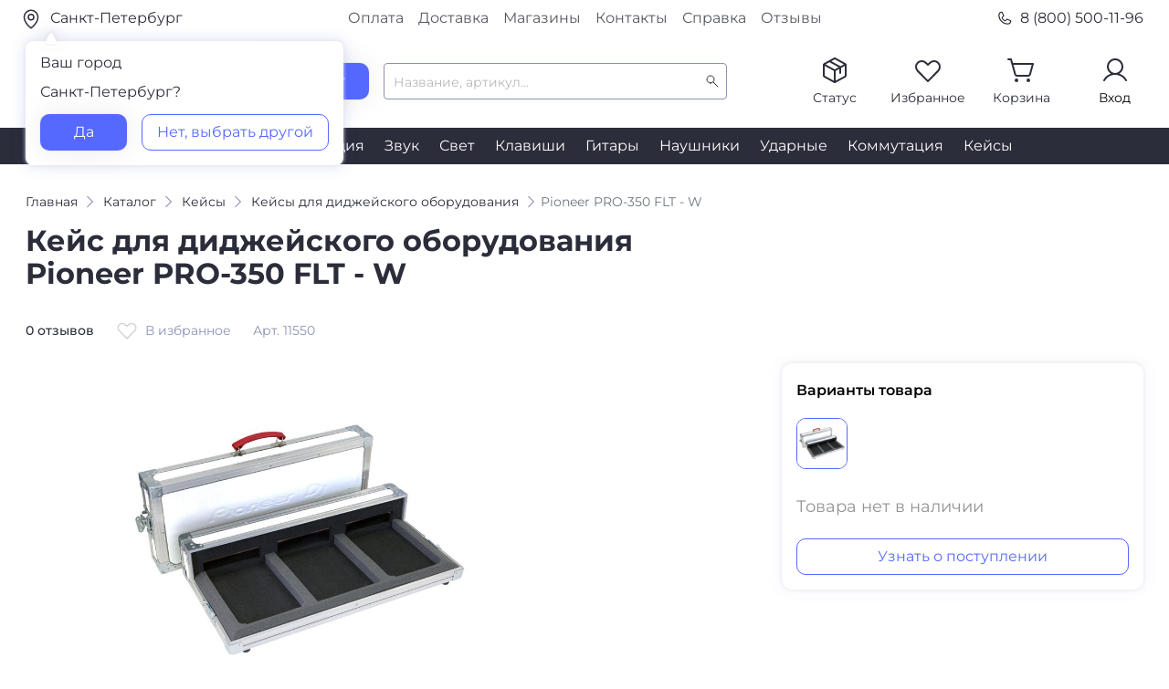

--- FILE ---
content_type: text/html; charset=utf-8
request_url: https://www.dj-store.ru/oborudovanie/keysy/keysy-dlya-didzheyskogo-oborudovaniya/11550_pioneer-pro-350-flt-w.html
body_size: 45316
content:



<!DOCTYPE html>
<html xmlns="http://www.w3.org/1999/xhtml" lang="ru">
	<head>
		<meta property="og:image" content="https://s3.ru1.storage.beget.cloud/e44f56578896-djstore-s3/static/main/images/preview_href.png" />
		<meta charset="utf-8" />
		<meta name="viewport" content="width=device-width, initial-scale=1.0">
		<title>Pioneer PRO-350 FLT - W — купить в DJSTORE</title>
		<meta name="description" content="Кейсы для диджейского оборудования Pioneer PRO-350 FLT - W — в интернет-магазине DJSTORE - Бонусные рубли c первой покупки, Скидки по промокодам! Доставка по всей России, самовывоз в Москве и Санкт-Петербурге.">
		<meta name="keywords" content="">



	
		<!-- Предварительное установление соединений (Preconnect) -->
		<link rel="preconnect" href="https://smartcaptcha.yandexcloud.net" crossorigin>
		<link rel="preconnect" href="https://unpkg.com" crossorigin>
		<link rel="preconnect" href="https://cdnjs.cloudflare.com" crossorigin>
		<link rel="preconnect" href="https://cloud.roistat.com" crossorigin>
		<link rel="preconnect" href="https://cdn.diginetica.net" crossorigin>
		<link rel="preconnect" href="https://code.jivo.ru" crossorigin>
		<link rel="preconnect" href="https://cdn.retailrocket.ru" crossorigin>
	
		<!-- Стили -->
		<link rel="stylesheet" type="text/css" href="https://s3.ru1.storage.beget.cloud/e44f56578896-djstore-s3/static/main/css/slick.css" media="all" />
		<link rel="shortcut icon" href="https://s3.ru1.storage.beget.cloud/e44f56578896-djstore-s3/static/main/images/favicon.ico" type="image/x-icon">
		<link href="https://s3.ru1.storage.beget.cloud/e44f56578896-djstore-s3/static/main/css/fonts.css" rel="stylesheet">
		<link rel="stylesheet" type="text/css" href="https://s3.ru1.storage.beget.cloud/e44f56578896-djstore-s3/static/main/css/bootstrap.css" media="all" />
		<link rel="stylesheet" type="text/css" href="https://s3.ru1.storage.beget.cloud/e44f56578896-djstore-s3/static/main/css/bootstrap-select.min.css" media="all" />
		<link rel="stylesheet" type="text/css" href="https://s3.ru1.storage.beget.cloud/e44f56578896-djstore-s3/static/main/css/slick-theme.css" media="all" />
		<link rel="stylesheet" type="text/css" href="https://s3.ru1.storage.beget.cloud/e44f56578896-djstore-s3/static/main/css/style.min.css" media="all" />
		<link rel="stylesheet" type="text/css" href="https://s3.ru1.storage.beget.cloud/e44f56578896-djstore-s3/static/main/css/lightslider.css" media="all" />
		<link rel="stylesheet" type="text/css" href="https://s3.ru1.storage.beget.cloud/e44f56578896-djstore-s3/static/main/css/lightgallery.css" media="all" />

		<!-- Yandex.Metrika counter -->
		<script type="text/javascript" >
			(function(m,e,t,r,i,k,a){m[i]=m[i]||function(){(m[i].a=m[i].a||[]).push(arguments)};
			m[i].l=1*new Date();
			for (var j = 0; j < document.scripts.length; j++) {if (document.scripts[j].src === r) { return; }}
			k=e.createElement(t),a=e.getElementsByTagName(t)[0],k.async=1,k.src=r,a.parentNode.insertBefore(k,a)})
			(window, document, "script", "https://mc.yandex.ru/metrika/tag.js", "ym");
		
			ym(752731, "init", {
				clickmap:true,
				trackLinks:true,
				accurateTrackBounce:true,
				webvisor:true,
				ecommerce:"dataLayer"
			});
		</script>
		<noscript><div><img src="https://mc.yandex.ru/watch/752731" style="position:absolute; left:-9999px;" alt="" /></div></noscript>
		<!-- /Yandex.Metrika counter -->
		<!-- Google Tag Manager -->
		<script>(function(w,d,s,l,i){w[l]=w[l]||[];w[l].push({'gtm.start':
			new Date().getTime(),event:'gtm.js'});var f=d.getElementsByTagName(s)[0],
			j=d.createElement(s),dl=l!='dataLayer'?'&l='+l:'';j.async=true;j.src=
			'https://www.googletagmanager.com/gtm.js?id='+i+dl;f.parentNode.insertBefore(j,f);
			})(window,document,'script','dataLayer','GTM-WGMKVC3');</script>
			<!-- End Google Tag Manager -->
	</head>
<body>
	
	
	
	
	<!-- Google Tag Manager (noscript) -->
	<noscript><iframe src="https://www.googletagmanager.com/ns.html?id=GTM-WGMKVC3"
		height="0" width="0" style="display:none;visibility:hidden"></iframe></noscript>
	<!-- End Google Tag Manager (noscript) -->
	
	<div class="header header-main" id="up">
		<div class="top">
			<div class="top__container container">
				<div class="top__row row justify-content-between">
					<div class=" top__col your_city_modal_wrap col-12 col-md-3 pl-0">
						<a href="#" class="top__geo" data-toggle="modal" data-target="#city_modal">
						
							<picture>
								<!-- Источник для экранов до 767px -->
								<source
								media="(max-width: 767px)"
								srcset="https://s3.ru1.storage.beget.cloud/e44f56578896-djstore-s3/static/main/images/header/city_mob.svg" />
							
								<!-- Источник для экранов от 768px и выше -->
								<source
								media="(min-width: 768px)"
								srcset="https://s3.ru1.storage.beget.cloud/e44f56578896-djstore-s3/static/main/images/header/city.svg" />
							
								<!-- Fallback (если браузер не поддерживает <picture>) -->
								<img 
								src="https://s3.ru1.storage.beget.cloud/e44f56578896-djstore-s3/static/main/images/header/city.svg" 
								alt="City"
								style="margin-right: 5px; vertical-align: middle;"
								/>
							</picture>
							
								Санкт-Петербург
							</a>
						

						
							<div class="your_city_modal">
								<div class="mb16"><span>Ваш город</span></div>
								<p  class="mb16">Санкт-Петербург?</p>
								<div class="d-flex jcsb">
									<a href="/set_city/%D0%A1%D0%B0%D0%BD%D0%BA%D1%82-%D0%9F%D0%B5%D1%82%D0%B5%D1%80%D0%B1%D1%83%D1%80%D0%B3/190000/" class="btn_blue">Да</a>
									<a href="" class="btn_white" data-toggle="modal" data-target="#city_modal">Нет, выбрать другой</a>
								</div>
							</div>
						

					</div>
					<div class="top__col col-5 d-none d-md-block">
						<div class="top-nav d-flex justify-content-center">
							<a href="/reference/payment_for_goods/" class="top-nav__link">Оплата</a>
							<a href="/reference/delivery/" class="top-nav__link">Доставка</a>
							<a href="/reference/magaziny/" class="top-nav__link">Магазины</a>
							<a href="/reference/contacts/" class="top-nav__link">Контакты</a>
							<a href="/reference/" class="top-nav__link">Справка</a>
							<a href="/reviews/" class="top-nav__link">Отзывы</a>
						</div>	
					</div>
					<div class="top__col d-none col-3 pr-0 d-md-flex justify-content-end"><a href="tel:88005001196" class="top__tel">
						<img src="https://s3.ru1.storage.beget.cloud/e44f56578896-djstore-s3/static/main/images/header/phone.svg" style="margin-right: 0.5rem !important;" alt=""> 8 (800) 500-11-96</a>
						
					</div>
				</div>
			</div>
		</div>

	
		<div class="header__container container">
			<div class="header__row d-none d-md-flex no-gutters align-items-center">
				<div class="header__col col-2">
					<div class="header__logo"><a href="/"><img src="https://s3.ru1.storage.beget.cloud/e44f56578896-djstore-s3/static/main/images/logo.svg" alt=""></a></div>
				</div>
				<div class="header__col col-6 d-flex pl_25 align-items-center">
					<div class="header__catalog_block">
						<button type="button" class="header__catalog_btn btn_blue d-flex align-items-center justify-content-center">
							<!-- <span class="iconify mr-2" data-icon="ph:list" style="color: #fff;" data-height="18"></span> -->
							<div class="cmn-toggle-switch cmn-toggle-switch__htx"><span></span></div>

							<p>Каталог</p>
						</button>
					</div>
					<div class="header__search_block ml-3">
				        <form method="get" action="/oborudovanie/search/">
				            <input type="text" autocomplete="off" class="form-control header__search_block_input"  placeholder="Название, артикул..." id="search_room" name='q'>
				            <input type="submit" class="d-none btn_blue" value="Найти">
				        </form>
				        <div id="search-results">
				            <div class="scroller">
   <ul class="list-group" style="padding: 5px 0px 0px 5px;">
      

        

            


        

         

      
   </ul>
</div>

				        </div>
				    </div>
				</div>

				 


				<div class="header__col col-4 mt-n1">
					<div class="header__auth flex row jcfe">
						

						<div class="header__status header__auth_block">
						
						        <a href="" data-toggle="modal" data-target="#order_status" class="d-flex flex-wrap justify-content-center" onclick="if(typeof ym !== 'undefined') ym(752731, 'reachGoal', 'orderstat_header');">
						            <img src="https://s3.ru1.storage.beget.cloud/e44f56578896-djstore-s3/static/main/images/header/status.svg" alt="">
						            <p>Статус</p>
						        </a>
						    
						</div>

						
							
								<div class="header__favorite header__auth_block">
									<a href="/favorite/" class="d-flex flex-wrap justify-content-center">
										<img src="https://s3.ru1.storage.beget.cloud/e44f56578896-djstore-s3/static/main/images/header/favorite.svg" alt="">
										<span class="icon_counter counter_favorite d-none">0</span><p>Избранное</p>
									</a>
								</div>

							
						

						
								
							<div class="header__cart header__auth_block">
							
									<a href="/cart/" class="d-flex flex-wrap justify-content-center">

										<img src="https://s3.ru1.storage.beget.cloud/e44f56578896-djstore-s3/static/main/images/header/basket.svg" alt="">
									<span class="icon_counter counter_basket d-none">0</span><p>Корзина</p></a>
									<div class="main_basket_modal">
										<p class="mb16 text-left">Корзина все еще пуста</p>
										<div class="mb32" style="line-height: 24px;"><span>Чтобы выбрать подходящий товар, воспользуйтесь каталогом</span></div>
										<a href="/oborudovanie/" class="btn_blue w-100">Открыть каталог</a>
									</div>

							
						
    					
						</div>
						<div class="header__profile header__auth_block">
							
						        <a href="" data-toggle="modal" data-target="#login_phone_modal" class="d-flex flex-wrap justify-content-center">
						            <img src="https://s3.ru1.storage.beget.cloud/e44f56578896-djstore-s3/static/main/images/header/profile.svg" alt="">
						            <p>Вход</p>
						        </a>
						    
						</div>
					</div>
				</div>
			</div>
	
	
	

			<!--мобильная шапка-->
			<div class="mobile_header">
				<div class="mobile_header__row row align-items-center d-md-none">
					<div class="mobile_header__col col-2">
						<button class="navbar-toggler" type="button" data-toggle="collapse" data-target="#navbarNavDropdown" aria-controls="navbarNavDropdown" aria-expanded="false" aria-label="Toggle navigation">
					    	<span class="navbar-toggler-icon"></span>
						</button>
					</div>
					<div class="mobile_header__col col-8">
						<div class="header__logo d-flex justify-content-center"><a href="/"><img src="https://s3.ru1.storage.beget.cloud/e44f56578896-djstore-s3/static/main/images/logo.svg" alt=""></a></div>
					</div>
					<div class="mobile_header__col col-2 d-flex justify-content-end">
						<a href="tel:88005001196" class="icon_tel__mobile"></a>
					</div>
				</div>
				<div class="mobile_header__row row align-items-center d-md-none">
					<div class="header__search_block">
						<form method="get" action="/oborudovanie/search/">
						    <div class="d-flex justify-content-between">
						        <div class="header__search_block_mobile">
						            <input type="text" autocomplete="off" class="form-control" autocomplete="false" placeholder="Название, артикул..." id="search_room_mobile" name='q'>
						             <span id="clear_search_mobile" class="iconify" data-icon="gg:close" style="display: none; color: #939393; font-size: 18px; cursor: pointer;"></span>
						        </div>
						        <input type="submit" class="d-flex d-md-none btn_blue" value="Найти">
						    </div>
						    <div id="search-results-mobile">
						        <!-- Results will be included dynamically -->
						    </div>
						</form>

						


					    <ul class="list-unstyled mb-0 d-none">
					      <li><a class="dropdown-item d-flex align-items-center gap-2 py-2" href="#">
					        <span class="d-inline-block bg-success rounded-circle" style="width: .5em; height: .5em;"></span>
					        Action
					      </a></li>
					      <li><a class="dropdown-item d-flex align-items-center gap-2 py-2" href="#">
					        <span class="d-inline-block bg-primary rounded-circle" style="width: .5em; height: .5em;"></span>
					        Another action
					      </a></li>
					      <li><a class="dropdown-item d-flex align-items-center gap-2 py-2" href="#">
					        <span class="d-inline-block bg-danger rounded-circle" style="width: .5em; height: .5em;"></span>
					        Something else here
					      </a></li>
					      <li><a class="dropdown-item d-flex align-items-center gap-2 py-2" href="#">
					        <span class="d-inline-block bg-info rounded-circle" style="width: .5em; height: .5em;"></span>
					        Separated link
					      </a></li>
					    </ul>
					</div>
				</div>
			</div>
			<!--/ мобильная шапка-->
		</div>

		<div class="header__nav d-none d-md-block">
			<div class="header__container container">
				<div class="nav d-flex justify-content-center">
					
					    
					        <a href="/oborudovanie/didzhejev/" class="nav__link">DJ</a>
					    
					
					    
					        <a href="/oborudovanie/mikrofony/" class="nav__link">Микрофоны</a>
					    
					
					    
					        <a href="/oborudovanie/studiya_zvukozapisi/" class="nav__link">Студия</a>
					    
					
					    
					        <a href="/oborudovanie/zvukovaya_apparatura/" class="nav__link">Звук</a>
					    
					
					    
					        <a href="/oborudovanie/svetovaya_apparatura/" class="nav__link">Свет</a>
					    
					
					    
					        <a href="/oborudovanie/klavishi/" class="nav__link">Клавиши</a>
					    
					
					    
					        <a href="/oborudovanie/gitary/" class="nav__link">Гитары</a>
					    
					
					    
					        <a href="/oborudovanie/naushniki/" class="nav__link">Наушники</a>
					    
					
					    
					        <a href="/oborudovanie/udarnye/" class="nav__link">Ударные</a>
					    
					
					    
					        <a href="/oborudovanie/commutation/" class="nav__link">Коммутация</a>
					    
					
					    
					        <a href="/oborudovanie/keysy/" class="nav__link">Кейсы</a>
					    
					
				</div>
			</div>
		</div>
		
		<div class="menu"> <!--обертка для меню и блока результатов поиска --> 
			<div class="menu_container container">
				<ul class="menu__list"> <!--меню десктоп -->
					
					    <li class="menu__list_li">
					        <a href="/oborudovanie/didzhejev/"><span class="menu__list_icon icon_dj"></span>DJ-оборудование</a>
					        
					        
					            <!-- Подменю второго уровня -->
					            <div class="menu__sub scroller" style="max-height: 100%;overflow-y: auto;">
					                <ul class="menu__sub_ul">
					                    
					                    	
						                        <li class="menu__sub_li">
						                            <a href="/oborudovanie/didzhejev/midi_usb_kontrollery/">DJ-контроллеры</a>
						                            
						                            
						                        </li>
						                    
					                    
					                    	
						                        <li class="menu__sub_li">
						                            <a href="/oborudovanie/didzhejev/mikshery_pulty/">DJ-микшеры</a>
						                            
						                            
						                                <!-- Подменю третьего уровня -->
						                                <div class="menu__sub_2">
						                                    <ul>
						                                        
						                                        	
						                                        
						                                        	
						                                        
						                                        	
						                                        
						                                    </ul>
						                                </div>
						                                <!-- /Подменю третьего уровня -->
						                            
						                        </li>
						                    
					                    
					                    	
						                        <li class="menu__sub_li">
						                            <a href="/oborudovanie/didzhejev/cd_proigryvateli/">CD-проигрыватели</a>
						                            
						                            
						                        </li>
						                    
					                    
					                    	
						                        <li class="menu__sub_li">
						                            <a href="/oborudovanie/didzhejev/protsessory_effektov/">DJ-процессоры эффектов</a>
						                            
						                            
						                        </li>
						                    
					                    
					                    	
						                        <li class="menu__sub_li">
						                            <a href="/oborudovanie/didzhejev/proigryvateli_vinila/">Виниловые проигрыватели</a>
						                            
						                            
						                                <!-- Подменю третьего уровня -->
						                                <div class="menu__sub_2">
						                                    <ul>
						                                        
						                                        	
						                                            	<li class="menu__sub_2_li"><a href="/oborudovanie/didzhejev/proigryvateli_vinila/pryamoy-privod/">Проигрыватели винила с прямым приводом</a></li>
						                                            
						                                        
						                                        	
						                                            	<li class="menu__sub_2_li"><a href="/oborudovanie/didzhejev/proigryvateli_vinila/remennoy-privod/">Проигрыватели винила с ременным приводом</a></li>
						                                            
						                                        
						                                        	
						                                        
						                                    </ul>
						                                </div>
						                                <!-- /Подменю третьего уровня -->
						                            
						                        </li>
						                    
					                    
					                    	
						                        <li class="menu__sub_li">
						                            <a href="/oborudovanie/didzhejev/vse-dlya-vinila/">Запчасти и аксессуары для винила</a>
						                            
						                            
						                                <!-- Подменю третьего уровня -->
						                                <div class="menu__sub_2">
						                                    <ul>
						                                        
						                                        	
						                                            	<li class="menu__sub_2_li"><a href="/oborudovanie/didzhejev/vse-dlya-vinila/igly/">Иглы</a></li>
						                                            
						                                        
						                                        	
						                                            	<li class="menu__sub_2_li"><a href="/oborudovanie/didzhejev/vse-dlya-vinila/kartridzhi/">Картриджи</a></li>
						                                            
						                                        
						                                        	
						                                            	<li class="menu__sub_2_li"><a href="/oborudovanie/didzhejev/vse-dlya-vinila/derzhateli/">Хедшеллы</a></li>
						                                            
						                                        
						                                        	
						                                            	<li class="menu__sub_2_li"><a href="/oborudovanie/didzhejev/vse-dlya-vinila/predusiliteli/">Предусилители</a></li>
						                                            
						                                        
						                                        	
						                                            	<li class="menu__sub_2_li"><a href="/oborudovanie/didzhejev/vse-dlya-vinila/sredstva-dlya-chistki/">Средства для чистки</a></li>
						                                            
						                                        
						                                        	
						                                            	<li class="menu__sub_2_li"><a href="/oborudovanie/didzhejev/vse-dlya-vinila/aksessuary-dlya-nastroyki/">Аксессуары для настройки</a></li>
						                                            
						                                        
						                                    </ul>
						                                </div>
						                                <!-- /Подменю третьего уровня -->
						                            
						                        </li>
						                    
					                    
					                    	
						                        <li class="menu__sub_li">
						                            <a href="/oborudovanie/didzhejev/audiointerfeysy/">Звуковые карты для DJ</a>
						                            
						                            
						                        </li>
						                    
					                    
					                    	
						                        <li class="menu__sub_li">
						                            <a href="/oborudovanie/didzhejev/aksessuary/">DJ-аксессуары</a>
						                            
						                            
						                                <!-- Подменю третьего уровня -->
						                                <div class="menu__sub_2">
						                                    <ul>
						                                        
						                                        	
						                                            	<li class="menu__sub_2_li"><a href="/oborudovanie/didzhejev/aksessuary/nakladki/">Накладки для DJ-оборудования</a></li>
						                                            
						                                        
						                                        	
						                                            	<li class="menu__sub_2_li"><a href="/oborudovanie/didzhejev/aksessuary/slipmaty/">Слипматы</a></li>
						                                            
						                                        
						                                        	
						                                            	<li class="menu__sub_2_li"><a href="/oborudovanie/didzhejev/aksessuary/feydery-knoby-pereklyuchateli/">Фейдеры и кроссфейдеры</a></li>
						                                            
						                                        
						                                        	
						                                            	<li class="menu__sub_2_li"><a href="/oborudovanie/didzhejev/aksessuary/pereklyuchateli-knoby/">Переключатели-кнобы для DJ</a></li>
						                                            
						                                        
						                                        	
						                                            	<li class="menu__sub_2_li"><a href="/oborudovanie/dj-oborudovanie/dj-aksessuary/klaviatury-dark-prodzhekt/">Клавиатуры ДАРК ПРОДЖЕКТ</a></li>
						                                            
						                                        
						                                    </ul>
						                                </div>
						                                <!-- /Подменю третьего уровня -->
						                            
						                        </li>
						                    
					                    
					                    	
						                        <li class="menu__sub_li">
						                            <a href="/oborudovanie/didzhejev/dj-stoyki/">DJ-стойки</a>
						                            
						                            
						                        </li>
						                    
					                    
					                    	
						                        <li class="menu__sub_li">
						                            <a href="/oborudovanie/didzhejev/dj-ryukzaki-sumki-chekhly-papki-dlya-didzheev/">DJ-рюкзаки, сумки, чехлы, папки</a>
						                            
						                            
						                                <!-- Подменю третьего уровня -->
						                                <div class="menu__sub_2">
						                                    <ul>
						                                        
						                                        	
						                                            	<li class="menu__sub_2_li"><a href="/oborudovanie/didzhejev/dj-ryukzaki-sumki-chekhly-papki-dlya-didzheev/zashchitnye-kryshki/">Защитные крышки для DJ-техники</a></li>
						                                            
						                                        
						                                        	
						                                            	<li class="menu__sub_2_li"><a href="/oborudovanie/didzhejev/dj-ryukzaki-sumki-chekhly-papki-dlya-didzheev/chehly/">Чехлы для DJ-оборудования</a></li>
						                                            
						                                        
						                                        	
						                                            	<li class="menu__sub_2_li"><a href="/oborudovanie/didzhejev/dj-ryukzaki-sumki-chekhly-papki-dlya-didzheev/sumki-dlya-naushnikov/">Сумки для наушников</a></li>
						                                            
						                                        
						                                        	
						                                            	<li class="menu__sub_2_li"><a href="/oborudovanie/didzhejev/dj-ryukzaki-sumki-chekhly-papki-dlya-didzheev/ryukzaki/">Рюкзаки</a></li>
						                                            
						                                        
						                                        	
						                                            	<li class="menu__sub_2_li"><a href="/oborudovanie/didzhejev/dj-ryukzaki-sumki-chekhly-papki-dlya-didzheev/sumki-dlya-cd/">Сумки для CD</a></li>
						                                            
						                                        
						                                        	
						                                            	<li class="menu__sub_2_li"><a href="/oborudovanie/didzhejev/dj-ryukzaki-sumki-chekhly-papki-dlya-didzheev/sumki-pod-oborudovanie/">Сумки под оборудование</a></li>
						                                            
						                                        
						                                        	
						                                            	<li class="menu__sub_2_li"><a href="/oborudovanie/didzhejev/dj-ryukzaki-sumki-chekhly-papki-dlya-didzheev/sumki-na-kolesakh/">Сумки на колесах</a></li>
						                                            
						                                        
						                                        	
						                                            	<li class="menu__sub_2_li"><a href="/oborudovanie/didzhejev/dj-ryukzaki-sumki-chekhly-papki-dlya-didzheev/keysy-papki/">Кейсы, папки</a></li>
						                                            
						                                        
						                                        	
						                                            	<li class="menu__sub_2_li"><a href="/oborudovanie/didzhejev/dj-ryukzaki-sumki-chekhly-papki-dlya-didzheev/universalnye-sumki/">Универсальные сумки</a></li>
						                                            
						                                        
						                                    </ul>
						                                </div>
						                                <!-- /Подменю третьего уровня -->
						                            
						                        </li>
						                    
					                    
					                    	
						                        <li class="menu__sub_li">
						                            <a href="/oborudovanie/didzhejev/dj-stoly/">Диджейские столы</a>
						                            
						                            
						                        </li>
						                    
					                    
					                    	
					                    
					                    	
					                    
					                </ul>
					            </div>
					            <!-- /Подменю второго уровня -->
					        
					    </li>
					
					    <li class="menu__list_li">
					        <a href="/oborudovanie/mikrofony/"><span class="menu__list_icon icon_micro"></span>Микрофоны</a>
					        
					        
					            <!-- Подменю второго уровня -->
					            <div class="menu__sub scroller" style="max-height: 100%;overflow-y: auto;">
					                <ul class="menu__sub_ul">
					                    
					                    	
						                        <li class="menu__sub_li">
						                            <a href="/oborudovanie/mikrofony/usb/">USB-микрофоны</a>
						                            
						                            
						                        </li>
						                    
					                    
					                    	
						                        <li class="menu__sub_li">
						                            <a href="/oborudovanie/mikrofony/studiynye/">Студийные микрофоны</a>
						                            
						                            
						                        </li>
						                    
					                    
					                    	
						                        <li class="menu__sub_li">
						                            <a href="/oborudovanie/mikrofony/vokalnye/">Вокальные микрофоны</a>
						                            
						                            
						                                <!-- Подменю третьего уровня -->
						                                <div class="menu__sub_2">
						                                    <ul>
						                                        
						                                        	
						                                            	<li class="menu__sub_2_li"><a href="/oborudovanie/mikrofony/vokalnye/dinamicheskie/">Динамические микрофоны</a></li>
						                                            
						                                        
						                                        	
						                                            	<li class="menu__sub_2_li"><a href="/oborudovanie/mikrofony/vokalnye/kondensatornye/">Конденсаторные микрофоны</a></li>
						                                            
						                                        
						                                    </ul>
						                                </div>
						                                <!-- /Подменю третьего уровня -->
						                            
						                        </li>
						                    
					                    
					                    	
						                        <li class="menu__sub_li">
						                            <a href="/oborudovanie/mikrofony/lentochnye/">Ленточные микрофоны</a>
						                            
						                            
						                        </li>
						                    
					                    
					                    	
						                        <li class="menu__sub_li">
						                            <a href="/oborudovanie/mikrofony/s-malenkoy-membranoy/">Микрофоны с маленькой мембраной</a>
						                            
						                            
						                        </li>
						                    
					                    
					                    	
						                        <li class="menu__sub_li">
						                            <a href="/oborudovanie/mikrofony/mikrofony-dlya-brodkastinga/">Микрофоны для радиовещания</a>
						                            
						                            
						                        </li>
						                    
					                    
					                    	
						                        <li class="menu__sub_li">
						                            <a href="/oborudovanie/mikrofony/dlya-videokamer/">Микрофоны для видеокамер</a>
						                            
						                            
						                        </li>
						                    
					                    
					                    	
						                        <li class="menu__sub_li">
						                            <a href="/oborudovanie/mikrofony/petlichnye/">Петличные микрофоны</a>
						                            
						                            
						                        </li>
						                    
					                    
					                    	
						                        <li class="menu__sub_li">
						                            <a href="/oborudovanie/mikrofony/golovnye-garnitury/">Головные гарнитуры</a>
						                            
						                            
						                        </li>
						                    
					                    
					                    	
						                        <li class="menu__sub_li">
						                            <a href="/oborudovanie/mikrofony/radiosistemy_instrumentalnye/">Радиосистемы инструментальные</a>
						                            
						                            
						                        </li>
						                    
					                    
					                    	
						                        <li class="menu__sub_li">
						                            <a href="/oborudovanie/mikrofony/radiosistemy-nakamernye/">Радиосистемы накамерные</a>
						                            
						                            
						                        </li>
						                    
					                    
					                    	
						                        <li class="menu__sub_li">
						                            <a href="/oborudovanie/mikrofony/komponenty-radiosistem/">Компоненты радиосистем</a>
						                            
						                            
						                                <!-- Подменю третьего уровня -->
						                                <div class="menu__sub_2">
						                                    <ul>
						                                        
						                                        	
						                                            	<li class="menu__sub_2_li"><a href="/oborudovanie/mikrofony/komponenty-radiosistem/peredatchiki/">Передатчики</a></li>
						                                            
						                                        
						                                        	
						                                            	<li class="menu__sub_2_li"><a href="/oborudovanie/mikrofony/komponenty-radiosistem/priemniki/">Приёмники</a></li>
						                                            
						                                        
						                                        	
						                                            	<li class="menu__sub_2_li"><a href="/oborudovanie/mikrofony/komponenty-radiosistem/antenny/">Антенны и коммутация</a></li>
						                                            
						                                        
						                                        	
						                                            	<li class="menu__sub_2_li"><a href="/oborudovanie/mikrofony/komponenty-radiosistem/zaryadnye-ustroystva/">Зарядные устройства</a></li>
						                                            
						                                        
						                                    </ul>
						                                </div>
						                                <!-- /Подменю третьего уровня -->
						                            
						                        </li>
						                    
					                    
					                    	
						                        <li class="menu__sub_li">
						                            <a href="/oborudovanie/mikrofony/mikrofony-pushki/">Микрофоны-пушки</a>
						                            
						                            
						                        </li>
						                    
					                    
					                    	
						                        <li class="menu__sub_li">
						                            <a href="/oborudovanie/mikrofony/reporterskie/">Репортерские микрофоны</a>
						                            
						                            
						                        </li>
						                    
					                    
					                    	
						                        <li class="menu__sub_li">
						                            <a href="/oborudovanie/mikrofony/stereo/">Стерео микрофоны</a>
						                            
						                            
						                        </li>
						                    
					                    
					                    	
						                        <li class="menu__sub_li">
						                            <a href="/oborudovanie/mikrofony/instrumentalnye/">Инструментальные микрофоны</a>
						                            
						                            
						                                <!-- Подменю третьего уровня -->
						                                <div class="menu__sub_2">
						                                    <ul>
						                                        
						                                        	
						                                            	<li class="menu__sub_2_li"><a href="/oborudovanie/mikrofony/instrumentalnye/universalnye/">Универсальные инструментальные микрофоны</a></li>
						                                            
						                                        
						                                        	
						                                            	<li class="menu__sub_2_li"><a href="/oborudovanie/mikrofony/instrumentalnye/dlya-strunnykh/">Микрофоны для струнных</a></li>
						                                            
						                                        
						                                        	
						                                            	<li class="menu__sub_2_li"><a href="/oborudovanie/mikrofony/instrumentalnye/dukhovykh/">Микрофоны для духовых</a></li>
						                                            
						                                        
						                                        	
						                                            	<li class="menu__sub_2_li"><a href="/oborudovanie/mikrofony/instrumentalnye/udarnykh/">Микрофоны для ударных</a></li>
						                                            
						                                        
						                                        	
						                                            	<li class="menu__sub_2_li"><a href="/oborudovanie/mikrofony/instrumentalnye/teatralno-khorovye/">Театрально-хоровые микрофоны</a></li>
						                                            
						                                        
						                                    </ul>
						                                </div>
						                                <!-- /Подменю третьего уровня -->
						                            
						                        </li>
						                    
					                    
					                    	
						                        <li class="menu__sub_li">
						                            <a href="/oborudovanie/mikrofony/predusiliteli/">Микрофонные предусилители</a>
						                            
						                            
						                        </li>
						                    
					                    
					                    	
						                        <li class="menu__sub_li">
						                            <a href="/oborudovanie/mikrofony/komlekty/">Комплекты микрофонов</a>
						                            
						                            
						                        </li>
						                    
					                    
					                    	
						                        <li class="menu__sub_li">
						                            <a href="/oborudovanie/mikrofony/izmeritelnye-mikrofony/">Измерительные микрофоны</a>
						                            
						                            
						                        </li>
						                    
					                    
					                    	
						                        <li class="menu__sub_li">
						                            <a href="/oborudovanie/mikrofony/poverkhnostnye/">Поверхностные микрофоны</a>
						                            
						                            
						                        </li>
						                    
					                    
					                    	
						                        <li class="menu__sub_li">
						                            <a href="/oborudovanie/mikrofony/installyatsionnye/">Инсталляционные микрофоны</a>
						                            
						                            
						                                <!-- Подменю третьего уровня -->
						                                <div class="menu__sub_2">
						                                    <ul>
						                                        
						                                        	
						                                            	<li class="menu__sub_2_li"><a href="/oborudovanie/mikrofony/installyatsionnye/mikrofony-dlya-konferentsiy/">Микрофоны для конференций</a></li>
						                                            
						                                        
						                                        	
						                                            	<li class="menu__sub_2_li"><a href="/oborudovanie/mikrofony/installyatsionnye/mikrofony-na-gusinoy-shee/">Микрофоны на гусиной шее</a></li>
						                                            
						                                        
						                                        	
						                                            	<li class="menu__sub_2_li"><a href="/oborudovanie/mikrofony/installyatsionnye/podvesnye-mikrofony/">Подвесные микрофоны</a></li>
						                                            
						                                        
						                                    </ul>
						                                </div>
						                                <!-- /Подменю третьего уровня -->
						                            
						                        </li>
						                    
					                    
					                    	
						                        <li class="menu__sub_li">
						                            <a href="/oborudovanie/mikrofony/oborudovanie-dlya-sinkhroperevod/">Конференц-системы, синхронный перевод</a>
						                            
						                            
						                                <!-- Подменю третьего уровня -->
						                                <div class="menu__sub_2">
						                                    <ul>
						                                        
						                                        	
						                                            	<li class="menu__sub_2_li"><a href="/oborudovanie/mikrofony/oborudovanie-dlya-sinkhroperevod/mikrofonnye-pulty/">Микрофонные пульты</a></li>
						                                            
						                                        
						                                        	
						                                            	<li class="menu__sub_2_li"><a href="/oborudovanie/mikrofony/oborudovanie-dlya-sinkhroperevod/garnitury-i-naushniki/">Гарнитуры и наушники</a></li>
						                                            
						                                        
						                                        	
						                                            	<li class="menu__sub_2_li"><a href="/oborudovanie/mikrofony/oborudovanie-dlya-sinkhroperevod/tsentralnye-bloki/">Центральные блоки</a></li>
						                                            
						                                        
						                                        	
						                                            	<li class="menu__sub_2_li"><a href="/oborudovanie/mikrofony/oborudovanie-dlya-sinkhroperevod/priemniki-i-peredatchiki/">Приемники и передатчики</a></li>
						                                            
						                                        
						                                    </ul>
						                                </div>
						                                <!-- /Подменю третьего уровня -->
						                            
						                        </li>
						                    
					                    
					                    	
						                        <li class="menu__sub_li">
						                            <a href="/oborudovanie/mikrofony/mikrofony-dlya-sistem-virtualnoy-realnosti/">Микрофоны для систем виртуальной реальности</a>
						                            
						                            
						                        </li>
						                    
					                    
					                    	
						                        <li class="menu__sub_li">
						                            <a href="/oborudovanie/mikrofony/aksessuary/">Аксессуары и комплектующие для микрофонов</a>
						                            
						                            
						                                <!-- Подменю третьего уровня -->
						                                <div class="menu__sub_2">
						                                    <ul>
						                                        
						                                        	
						                                            	<li class="menu__sub_2_li"><a href="/oborudovanie/mikrofony/aksessuary/stoyki-derzhateli/">Антивибрационные крепления для микрофонов</a></li>
						                                            
						                                        
						                                        	
						                                            	<li class="menu__sub_2_li"><a href="/oborudovanie/mikrofony/aksessuary/stoyki/">Микрофонные стойки</a></li>
						                                            
						                                        
						                                        	
						                                            	<li class="menu__sub_2_li"><a href="/oborudovanie/mikrofony/aksessuary/vetrozashchita-i-pop-filtry/">Ветрозащита</a></li>
						                                            
						                                        
						                                        	
						                                            	<li class="menu__sub_2_li"><a href="/oborudovanie/mikrofony/aksessuary/pop-filtry/">Поп-фильтры</a></li>
						                                            
						                                        
						                                        	
						                                            	<li class="menu__sub_2_li"><a href="/oborudovanie/mikrofony/aksessuary/derzhateli/">Держатели для микрофонов</a></li>
						                                            
						                                        
						                                        	
						                                            	<li class="menu__sub_2_li"><a href="/oborudovanie/mikrofony/aksessuary/chekhly-sumki/">Чехлы, сумки для микрофонов</a></li>
						                                            
						                                        
						                                        	
						                                            	<li class="menu__sub_2_li"><a href="/oborudovanie/mikrofony/aksessuary/pitanie/">Питание для микрофонов</a></li>
						                                            
						                                        
						                                        	
						                                            	<li class="menu__sub_2_li"><a href="/oborudovanie/mikrofony/aksessuary/kapsyuli/">Микрофонные капсюли</a></li>
						                                            
						                                        
						                                        	
						                                            	<li class="menu__sub_2_li"><a href="/oborudovanie/mikrofony/aksessuary/zvukopogloshchayushchie-ekrany/">Акустические экраны</a></li>
						                                            
						                                        
						                                        	
						                                        
						                                        	
						                                            	<li class="menu__sub_2_li"><a href="/oborudovanie/mikrofony/aksessuary/prochie-aksessuary/">Комплекты</a></li>
						                                            
						                                        
						                                        	
						                                            	<li class="menu__sub_2_li"><a href="/oborudovanie/mikrofony/aksessuary/akusticheskie-filtry-kolpachki/">Акустические фильтры-колпачки</a></li>
						                                            
						                                        
						                                    </ul>
						                                </div>
						                                <!-- /Подменю третьего уровня -->
						                            
						                        </li>
						                    
					                    
					                    	
						                        <li class="menu__sub_li">
						                            <a href="/oborudovanie/mikrofony/radiosistemy_vokalnye/">Радиосистемы вокальные</a>
						                            
						                            
						                                <!-- Подменю третьего уровня -->
						                                <div class="menu__sub_2">
						                                    <ul>
						                                        
						                                        	
						                                            	<li class="menu__sub_2_li"><a href="/oborudovanie/mikrofony/radiosistemy_vokalnye/radiosistemy-s-petlichnym-mikrofonom/">Радиосистемы с петличным микрофоном</a></li>
						                                            
						                                        
						                                        	
						                                            	<li class="menu__sub_2_li"><a href="/oborudovanie/mikrofony/radiosistemy_vokalnye/radiosistemy-s-golovnym-mikrofonom/">Радиосистемы с головным микрофоном</a></li>
						                                            
						                                        
						                                        	
						                                            	<li class="menu__sub_2_li"><a href="/oborudovanie/mikrofony/radiosistemy_vokalnye/komplekty/">Радиосистемы с ручным микрофоном</a></li>
						                                            
						                                        
						                                    </ul>
						                                </div>
						                                <!-- /Подменю третьего уровня -->
						                            
						                        </li>
						                    
					                    
					                </ul>
					            </div>
					            <!-- /Подменю второго уровня -->
					        
					    </li>
					
					    <li class="menu__list_li">
					        <a href="/oborudovanie/studiya_zvukozapisi/"><span class="menu__list_icon icon_studio"></span>Студия</a>
					        
					        
					            <!-- Подменю второго уровня -->
					            <div class="menu__sub scroller" style="max-height: 100%;overflow-y: auto;">
					                <ul class="menu__sub_ul">
					                    
					                    	
						                        <li class="menu__sub_li">
						                            <a href="/oborudovanie/studiya_zvukozapisi/zvukovye_karty/">Звуковые карты</a>
						                            
						                            
						                                <!-- Подменю третьего уровня -->
						                                <div class="menu__sub_2">
						                                    <ul>
						                                        
						                                        	
						                                            	<li class="menu__sub_2_li"><a href="/oborudovanie/studiya_zvukozapisi/zvukovye_karty/vneshnie-audio-karty/">Звуковые карты внешние</a></li>
						                                            
						                                        
						                                        	
						                                            	<li class="menu__sub_2_li"><a href="/oborudovanie/studiya_zvukozapisi/zvukovye_karty/pci_pcie/">Звуковые карты интегрируемые</a></li>
						                                            
						                                        
						                                    </ul>
						                                </div>
						                                <!-- /Подменю третьего уровня -->
						                            
						                        </li>
						                    
					                    
					                    	
						                        <li class="menu__sub_li">
						                            <a href="/oborudovanie/studiya_zvukozapisi/studiynye_monitory/">Студийные мониторы</a>
						                            
						                            
						                                <!-- Подменю третьего уровня -->
						                                <div class="menu__sub_2">
						                                    <ul>
						                                        
						                                        	
						                                            	<li class="menu__sub_2_li"><a href="/oborudovanie/studiya_zvukozapisi/studiynye_monitory/aktivnye-monitory/">Активные мониторы</a></li>
						                                            
						                                        
						                                        	
						                                            	<li class="menu__sub_2_li"><a href="/oborudovanie/studiya_zvukozapisi/studiynye_monitory/passivnye-monitory/">Пассивные мониторы</a></li>
						                                            
						                                        
						                                        	
						                                            	<li class="menu__sub_2_li"><a href="/oborudovanie/studiya_zvukozapisi/studiynye_monitory/sabvufery/">Сабвуферы</a></li>
						                                            
						                                        
						                                    </ul>
						                                </div>
						                                <!-- /Подменю третьего уровня -->
						                            
						                        </li>
						                    
					                    
					                    	
						                        <li class="menu__sub_li">
						                            <a href="/oborudovanie/studiya_zvukozapisi/krepleniya-dlya-studiynykh-monitorov/">Крепления для студийных мониторов</a>
						                            
						                            
						                                <!-- Подменю третьего уровня -->
						                                <div class="menu__sub_2">
						                                    <ul>
						                                        
						                                        	
						                                            	<li class="menu__sub_2_li"><a href="/oborudovanie/studiya_zvukozapisi/krepleniya-dlya-studiynykh-monitorov/stoyki/">Стойки</a></li>
						                                            
						                                        
						                                        	
						                                            	<li class="menu__sub_2_li"><a href="/oborudovanie/studiya_zvukozapisi/krepleniya-dlya-studiynykh-monitorov/kronshteyny/">Кронштейны</a></li>
						                                            
						                                        
						                                        	
						                                            	<li class="menu__sub_2_li"><a href="/oborudovanie/studiya_zvukozapisi/krepleniya-dlya-studiynykh-monitorov/podstavki/">Подставки</a></li>
						                                            
						                                        
						                                    </ul>
						                                </div>
						                                <!-- /Подменю третьего уровня -->
						                            
						                        </li>
						                    
					                    
					                    	
						                        <li class="menu__sub_li">
						                            <a href="/oborudovanie/studiya_zvukozapisi/soft_programmy/">Софт для студии</a>
						                            
						                            
						                        </li>
						                    
					                    
					                    	
						                        <li class="menu__sub_li">
						                            <a href="/oborudovanie/studiya_zvukozapisi/kontrollery/">Студийные контроллеры</a>
						                            
						                            
						                                <!-- Подменю третьего уровня -->
						                                <div class="menu__sub_2">
						                                    <ul>
						                                        
						                                        	
						                                            	<li class="menu__sub_2_li"><a href="/oborudovanie/studiya_zvukozapisi/kontrollery/daw/">DAW-контроллеры</a></li>
						                                            
						                                        
						                                        	
						                                            	<li class="menu__sub_2_li"><a href="/oborudovanie/studiya_zvukozapisi/kontrollery/monitorov/">Контроллеры мониторов</a></li>
						                                            
						                                        
						                                        	
						                                            	<li class="menu__sub_2_li"><a href="/oborudovanie/studiya_zvukozapisi/kontrollery/pulty-upravleniya/">Пульты управления звуковой картой</a></li>
						                                            
						                                        
						                                        	
						                                            	<li class="menu__sub_2_li"><a href="/oborudovanie/studiya_zvukozapisi/kontrollery/regulyatory-gromkosti/">Регуляторы громкости</a></li>
						                                            
						                                        
						                                    </ul>
						                                </div>
						                                <!-- /Подменю третьего уровня -->
						                            
						                        </li>
						                    
					                    
					                    	
						                        <li class="menu__sub_li">
						                            <a href="/oborudovanie/studiya_zvukozapisi/komplekty-dlya-studii-zvukozapisi/">Комплекты для студии звукозаписи</a>
						                            
						                            
						                        </li>
						                    
					                    
					                    	
						                        <li class="menu__sub_li">
						                            <a href="/oborudovanie/studiya_zvukozapisi/rekordery-portostudii/">Рекордеры, портостудии</a>
						                            
						                            
						                                <!-- Подменю третьего уровня -->
						                                <div class="menu__sub_2">
						                                    <ul>
						                                        
						                                        	
						                                            	<li class="menu__sub_2_li"><a href="/oborudovanie/studiya_zvukozapisi/rekordery-portostudii/rekordery-portostudii/">Рекордеры</a></li>
						                                            
						                                        
						                                        	
						                                            	<li class="menu__sub_2_li"><a href="/oborudovanie/studiya_zvukozapisi/rekordery-portostudii/dopolnitelnye-aksessuary/">Аксессуары для рекордеров</a></li>
						                                            
						                                        
						                                    </ul>
						                                </div>
						                                <!-- /Подменю третьего уровня -->
						                            
						                        </li>
						                    
					                    
					                    	
						                        <li class="menu__sub_li">
						                            <a href="/oborudovanie/studiya_zvukozapisi/tsap-atsp_konvertery/">ЦАП-АЦП конвертеры</a>
						                            
						                            
						                        </li>
						                    
					                    
					                    	
						                        <li class="menu__sub_li">
						                            <a href="/oborudovanie/studiya_zvukozapisi/summatory/">Сумматоры</a>
						                            
						                            
						                        </li>
						                    
					                    
					                    	
						                        <li class="menu__sub_li">
						                            <a href="/oborudovanie/studiya_zvukozapisi/generatory-sinkhrosignala/">Генераторы синхросигнала</a>
						                            
						                            
						                        </li>
						                    
					                    
					                    	
						                        <li class="menu__sub_li">
						                            <a href="/oborudovanie/studiya_zvukozapisi/audiointerfeysy/">MIDI-интерфейсы</a>
						                            
						                            
						                        </li>
						                    
					                    
					                    	
						                        <li class="menu__sub_li">
						                            <a href="/oborudovanie/studiya_zvukozapisi/aksessuary_komplektuyushchie/">Аксессуары и комплектующие для студийных приборов</a>
						                            
						                            
						                                <!-- Подменю третьего уровня -->
						                                <div class="menu__sub_2">
						                                    <ul>
						                                        
						                                        	
						                                            	<li class="menu__sub_2_li"><a href="/oborudovanie/studiya_zvukozapisi/aksessuary_komplektuyushchie/karty-rasshireniya/">Карты расширения</a></li>
						                                            
						                                        
						                                        	
						                                            	<li class="menu__sub_2_li"><a href="/oborudovanie/studiya_zvukozapisi/aksessuary_komplektuyushchie/pyupitry/">Пюпитры</a></li>
						                                            
						                                        
						                                        	
						                                            	<li class="menu__sub_2_li"><a href="/oborudovanie/studiya_zvukozapisi/aksessuary_komplektuyushchie/stoyki-dlya-noutbukov/">Стойки для ноутбуков</a></li>
						                                            
						                                        
						                                        	
						                                        
						                                    </ul>
						                                </div>
						                                <!-- /Подменю третьего уровня -->
						                            
						                        </li>
						                    
					                    
					                    	
						                        <li class="menu__sub_li">
						                            <a href="/oborudovanie/studiya_zvukozapisi/akustika/">Акустические материалы</a>
						                            
						                            
						                                <!-- Подменю третьего уровня -->
						                                <div class="menu__sub_2">
						                                    <ul>
						                                        
						                                        	
						                                            	<li class="menu__sub_2_li"><a href="/oborudovanie/studiya_zvukozapisi/akustika/korrektsiya-akustiki-pomeshcheniya/">Акустический поролон</a></li>
						                                            
						                                        
						                                        	
						                                            	<li class="menu__sub_2_li"><a href="/oborudovanie/studiya_zvukozapisi/akustika/akusticheskie-paneli/">Акустические панели</a></li>
						                                            
						                                        
						                                        	
						                                            	<li class="menu__sub_2_li"><a href="/oborudovanie/studiya_zvukozapisi/akustika/diffuzory/">Диффузоры</a></li>
						                                            
						                                        
						                                        	
						                                            	<li class="menu__sub_2_li"><a href="/oborudovanie/studiya_zvukozapisi/akustika/akusticheskie-kabiny/">Акустические кабины</a></li>
						                                            
						                                        
						                                        	
						                                            	<li class="menu__sub_2_li"><a href="/oborudovanie/studiya_zvukozapisi/akustika/zvukoizolyatsionnye-sendvich-paneli/">Звукоизоляционные сэндвич-панели</a></li>
						                                            
						                                        
						                                        	
						                                            	<li class="menu__sub_2_li"><a href="/oborudovanie/studiya_zvukozapisi/akustika/zvukoizolyatsionnye-prokladki/">Звукоизоляционные прокладки</a></li>
						                                            
						                                        
						                                        	
						                                            	<li class="menu__sub_2_li"><a href="/oborudovanie/studiya_zvukozapisi/akustika/vibroizoliruyushchie-germetiki/">Виброизолирующие герметики</a></li>
						                                            
						                                        
						                                        	
						                                            	<li class="menu__sub_2_li"><a href="/oborudovanie/studiya_zvukozapisi/akustika/kley-dlya-zvukoizolyatsii/">Клей для звукоизоляции</a></li>
						                                            
						                                        
						                                        	
						                                            	<li class="menu__sub_2_li"><a href="/oborudovanie/studiya_zvukozapisi/akustika/zvukoizolyatsionnye-dveri/">Звукоизоляционные двери</a></li>
						                                            
						                                        
						                                        	
						                                            	<li class="menu__sub_2_li"><a href="/oborudovanie/studiya_zvukozapisi/akustika/stekloplity/">Стеклоплиты</a></li>
						                                            
						                                        
						                                    </ul>
						                                </div>
						                                <!-- /Подменю третьего уровня -->
						                            
						                        </li>
						                    
					                    
					                    	
						                        <li class="menu__sub_li">
						                            <a href="/oborudovanie/studiya_zvukozapisi/studiynaya-mebel/">Студийная мебель, рэки</a>
						                            
						                            
						                                <!-- Подменю третьего уровня -->
						                                <div class="menu__sub_2">
						                                    <ul>
						                                        
						                                        	
						                                            	<li class="menu__sub_2_li"><a href="/oborudovanie/studiya_zvukozapisi/studiynaya-mebel/studiynye-stoly/">Студийные столы</a></li>
						                                            
						                                        
						                                        	
						                                            	<li class="menu__sub_2_li"><a href="/oborudovanie/studiya_zvukozapisi/studiynaya-mebel/stoyki/">Рэковые стойки</a></li>
						                                            
						                                        
						                                        	
						                                            	<li class="menu__sub_2_li"><a href="/oborudovanie/studiya_zvukozapisi/studiynaya-mebel/studiynye-rekovye-shkafy-i-polki/">Рэковые шкафы</a></li>
						                                            
						                                        
						                                        	
						                                            	<li class="menu__sub_2_li"><a href="/oborudovanie/studiya_zvukozapisi/studiynaya-mebel/polki/">Рэковые полки</a></li>
						                                            
						                                        
						                                        	
						                                            	<li class="menu__sub_2_li"><a href="/oborudovanie/studiya_zvukozapisi/studiynaya-mebel/krepleniya/">Рэковые крепления</a></li>
						                                            
						                                        
						                                        	
						                                            	<li class="menu__sub_2_li"><a href="/oborudovanie/studiya_zvukozapisi/studiynaya-mebel/studiynye-stulya/">Студийные стулья</a></li>
						                                            
						                                        
						                                    </ul>
						                                </div>
						                                <!-- /Подменю третьего уровня -->
						                            
						                        </li>
						                    
					                    
					                    	
					                    
					                    	
					                    
					                </ul>
					            </div>
					            <!-- /Подменю второго уровня -->
					        
					    </li>
					
					    <li class="menu__list_li">
					        <a href="/oborudovanie/zvukovaya_apparatura/"><span class="menu__list_icon icon_sound"></span>Звук</a>
					        
					        
					            <!-- Подменю второго уровня -->
					            <div class="menu__sub scroller" style="max-height: 100%;overflow-y: auto;">
					                <ul class="menu__sub_ul">
					                    
					                    	
						                        <li class="menu__sub_li">
						                            <a href="/oborudovanie/zvukovaya_apparatura/akustika/">Акустические системы</a>
						                            
						                            
						                                <!-- Подменю третьего уровня -->
						                                <div class="menu__sub_2">
						                                    <ul>
						                                        
						                                        	
						                                            	<li class="menu__sub_2_li"><a href="/oborudovanie/zvukovaya_apparatura/akustika/aktivnye/">Активные акустические системы</a></li>
						                                            
						                                        
						                                        	
						                                            	<li class="menu__sub_2_li"><a href="/oborudovanie/zvukovaya_apparatura/akustika/passivnye/">Пассивные акустические системы</a></li>
						                                            
						                                        
						                                        	
						                                            	<li class="menu__sub_2_li"><a href="/oborudovanie/zvukovaya_apparatura/akustika/komplekty/">Комплекты акустических систем</a></li>
						                                            
						                                        
						                                        	
						                                            	<li class="menu__sub_2_li"><a href="/oborudovanie/zvukovaya_apparatura/akustika/kontrollery-akusticheskikh-sistem/">Контроллеры акустических систем</a></li>
						                                            
						                                        
						                                        	
						                                            	<li class="menu__sub_2_li"><a href="/oborudovanie/zvukovaya_apparatura/akustika/akusticheskie-sistemy-s-kolonnami/">Акустические системы с колоннами</a></li>
						                                            
						                                        
						                                        	
						                                            	<li class="menu__sub_2_li"><a href="/oborudovanie/zvukovaya_apparatura/akustika/portativnye-bluetooth-kolonki/">Портативные Bluetooth-колонки</a></li>
						                                            
						                                        
						                                        	
						                                        
						                                    </ul>
						                                </div>
						                                <!-- /Подменю третьего уровня -->
						                            
						                        </li>
						                    
					                    
					                    	
						                        <li class="menu__sub_li">
						                            <a href="/oborudovanie/zvukovaya_apparatura/ozvuchivaniya/">Системы озвучивания помещений</a>
						                            
						                            
						                                <!-- Подменю третьего уровня -->
						                                <div class="menu__sub_2">
						                                    <ul>
						                                        
						                                        	
						                                            	<li class="menu__sub_2_li"><a href="/oborudovanie/zvukovaya_apparatura/ozvuchivaniya/vstraivaemaya-potolochnaya-akustika/">Встраиваемая потолочная акустика</a></li>
						                                            
						                                        
						                                        	
						                                            	<li class="menu__sub_2_li"><a href="/oborudovanie/zvukovaya_apparatura/ozvuchivaniya/nastennye-gromkogovoriteli/">Встраиваемая настенная акустика</a></li>
						                                            
						                                        
						                                        	
						                                            	<li class="menu__sub_2_li"><a href="/oborudovanie/zvukovaya_apparatura/ozvuchivaniya/nastennaya-akustika/">Подвесная настенная акустика</a></li>
						                                            
						                                        
						                                        	
						                                            	<li class="menu__sub_2_li"><a href="/oborudovanie/zvukovaya_apparatura/ozvuchivaniya/rupornaya-akustika/">Рупорная акустика</a></li>
						                                            
						                                        
						                                        	
						                                            	<li class="menu__sub_2_li"><a href="/oborudovanie/zvukovaya_apparatura/ozvuchivaniya/zvukovye-prozhektory/">Звуковые прожекторы</a></li>
						                                            
						                                        
						                                        	
						                                            	<li class="menu__sub_2_li"><a href="/oborudovanie/zvukovaya_apparatura/ozvuchivaniya/podvesnye-gromkogovoriteli/">Подвесные громкоговорители</a></li>
						                                            
						                                        
						                                        	
						                                            	<li class="menu__sub_2_li"><a href="/oborudovanie/zvukovaya_apparatura/ozvuchivaniya/sabvufery-dlya-installyatsiy/">Сабвуферы для инсталляций</a></li>
						                                            
						                                        
						                                        	
						                                            	<li class="menu__sub_2_li"><a href="/oborudovanie/zvukovaya_apparatura/ozvuchivaniya/akusticheskie-kolonny/">Акустические колонны</a></li>
						                                            
						                                        
						                                        	
						                                            	<li class="menu__sub_2_li"><a href="/oborudovanie/zvukovaya_apparatura/ozvuchivaniya/installyatsionnye-komplekty/">Инсталляционные комплекты</a></li>
						                                            
						                                        
						                                        	
						                                            	<li class="menu__sub_2_li"><a href="/oborudovanie/zvukovaya_apparatura/ozvuchivaniya/komponenty-i-elementy-dlya-installyatsiy/">Mid-Hi системы для инсталляций</a></li>
						                                            
						                                        
						                                        	
						                                            	<li class="menu__sub_2_li"><a href="/oborudovanie/zvukovaya_apparatura/ozvuchivaniya/landshaftnaya-akustika/">Ландшафтная акустика</a></li>
						                                            
						                                        
						                                    </ul>
						                                </div>
						                                <!-- /Подменю третьего уровня -->
						                            
						                        </li>
						                    
					                    
					                    	
						                        <li class="menu__sub_li">
						                            <a href="/oborudovanie/zvukovaya_apparatura/mikshernye_pulty/">Микшерные пульты</a>
						                            
						                            
						                                <!-- Подменю третьего уровня -->
						                                <div class="menu__sub_2">
						                                    <ul>
						                                        
						                                        	
						                                            	<li class="menu__sub_2_li"><a href="/oborudovanie/zvukovaya_apparatura/mikshernye_pulty/analogovye-mikshery/">Аналоговые микшеры</a></li>
						                                            
						                                        
						                                        	
						                                            	<li class="menu__sub_2_li"><a href="/oborudovanie/zvukovaya_apparatura/mikshernye_pulty/tsifrovye-mikshery/">Цифровые микшеры</a></li>
						                                            
						                                        
						                                        	
						                                            	<li class="menu__sub_2_li"><a href="/oborudovanie/zvukovaya_apparatura/mikshernye_pulty/usileniem/">Микшеры с усилением</a></li>
						                                            
						                                        
						                                        	
						                                            	<li class="menu__sub_2_li"><a href="/oborudovanie/zvukovaya_apparatura/mikshernye_pulty/24-kanalnye-konsoli/">24-канальные микшеры</a></li>
						                                            
						                                        
						                                        	
						                                            	<li class="menu__sub_2_li"><a href="/oborudovanie/zvukovaya_apparatura/mikshernye_pulty/32-kanalnye-konsoli/">32-канальные микшеры</a></li>
						                                            
						                                        
						                                        	
						                                            	<li class="menu__sub_2_li"><a href="/oborudovanie/zvukovaya_apparatura/mikshernye_pulty/40-kanalnye-konsoli/">40-канальные микшеры</a></li>
						                                            
						                                        
						                                        	
						                                            	<li class="menu__sub_2_li"><a href="/oborudovanie/zvukovaya_apparatura/mikshernye_pulty/48-kanalnye-konsoli/">48-канальные микшеры</a></li>
						                                            
						                                        
						                                        	
						                                            	<li class="menu__sub_2_li"><a href="/oborudovanie/zvukovaya_apparatura/mikshernye_pulty/rekovye-19/">Рэковые микшеры</a></li>
						                                            
						                                        
						                                        	
						                                            	<li class="menu__sub_2_li"><a href="/oborudovanie/zvukovaya_apparatura/mikshernye_pulty/installyatsionnye-matrichnye-mikshery/">Инсталляционные микшеры</a></li>
						                                            
						                                        
						                                    </ul>
						                                </div>
						                                <!-- /Подменю третьего уровня -->
						                            
						                        </li>
						                    
					                    
					                    	
						                        <li class="menu__sub_li">
						                            <a href="/oborudovanie/zvukovaya_apparatura/installyatsionnye-usiliteli/">Усилители мощности</a>
						                            
						                            
						                                <!-- Подменю третьего уровня -->
						                                <div class="menu__sub_2">
						                                    <ul>
						                                        
						                                        	
						                                            	<li class="menu__sub_2_li"><a href="/oborudovanie/zvukovaya_apparatura/installyatsionnye-usiliteli/usiliteli-do-300-vt-4-om/">Усилители до 300 Вт (4 Ом)</a></li>
						                                            
						                                        
						                                        	
						                                            	<li class="menu__sub_2_li"><a href="/oborudovanie/zvukovaya_apparatura/installyatsionnye-usiliteli/usiliteli-do-800-vt-4-om/">Усилители до 800 Вт (4 Ом)</a></li>
						                                            
						                                        
						                                        	
						                                            	<li class="menu__sub_2_li"><a href="/oborudovanie/zvukovaya_apparatura/installyatsionnye-usiliteli/usiliteli-850-2000-vt-4-om/">Усилители 850 - 2000 Вт (4 Ом)</a></li>
						                                            
						                                        
						                                        	
						                                            	<li class="menu__sub_2_li"><a href="/oborudovanie/zvukovaya_apparatura/installyatsionnye-usiliteli/usiliteli-2000-vt-i-bolee-4-om/">Усилители 2000 Вт и более (4 Ом)</a></li>
						                                            
						                                        
						                                        	
						                                            	<li class="menu__sub_2_li"><a href="/oborudovanie/zvukovaya_apparatura/installyatsionnye-usiliteli/mnogokanalnye-usiliteli/">Многоканальные усилители</a></li>
						                                            
						                                        
						                                        	
						                                            	<li class="menu__sub_2_li"><a href="/oborudovanie/zvukovaya_apparatura/installyatsionnye-usiliteli/installyatsionnye-usilititeli/">Трансляционные усилители</a></li>
						                                            
						                                        
						                                        	
						                                        
						                                    </ul>
						                                </div>
						                                <!-- /Подменю третьего уровня -->
						                            
						                        </li>
						                    
					                    
					                    	
						                        <li class="menu__sub_li">
						                            <a href="/oborudovanie/zvukovaya_apparatura/sabvufery/">Сабвуферы</a>
						                            
						                            
						                                <!-- Подменю третьего уровня -->
						                                <div class="menu__sub_2">
						                                    <ul>
						                                        
						                                        	
						                                            	<li class="menu__sub_2_li"><a href="/oborudovanie/zvukovaya_apparatura/sabvufery/aktivnye/">Активные сабвуферы</a></li>
						                                            
						                                        
						                                        	
						                                            	<li class="menu__sub_2_li"><a href="/oborudovanie/zvukovaya_apparatura/sabvufery/passivnye/">Пассивные сабвуферы</a></li>
						                                            
						                                        
						                                    </ul>
						                                </div>
						                                <!-- /Подменю третьего уровня -->
						                            
						                        </li>
						                    
					                    
					                    	
						                        <li class="menu__sub_li">
						                            <a href="/oborudovanie/zvukovaya_apparatura/vokalnye-protsessory/">Вокальные процессоры</a>
						                            
						                            
						                        </li>
						                    
					                    
					                    	
						                        <li class="menu__sub_li">
						                            <a href="/oborudovanie/zvukovaya_apparatura/krossovery/">Кроссоверы для звука</a>
						                            
						                            
						                        </li>
						                    
					                    
					                    	
						                        <li class="menu__sub_li">
						                            <a href="/oborudovanie/zvukovaya_apparatura/protsessory-effektov/">Процессоры эффектов</a>
						                            
						                            
						                        </li>
						                    
					                    
					                    	
						                        <li class="menu__sub_li">
						                            <a href="/oborudovanie/zvukovaya_apparatura/kompressory-geyty-limitery/">Компрессоры, гейты, лимитеры</a>
						                            
						                            
						                        </li>
						                    
					                    
					                    	
						                        <li class="menu__sub_li">
						                            <a href="/oborudovanie/zvukovaya_apparatura/psikhoakusticheskie-protsessory/">Психоакустические процессоры</a>
						                            
						                            
						                        </li>
						                    
					                    
					                    	
						                        <li class="menu__sub_li">
						                            <a href="/oborudovanie/zvukovaya_apparatura/karaoke/">Караоке-системы</a>
						                            
						                            
						                        </li>
						                    
					                    
					                    	
						                        <li class="menu__sub_li">
						                            <a href="/oborudovanie/zvukovaya_apparatura/lineynye-massivy/">Линейные массивы</a>
						                            
						                            
						                        </li>
						                    
					                    
					                    	
						                        <li class="menu__sub_li">
						                            <a href="/oborudovanie/zvukovaya_apparatura/ekvalayzery/">Эквалайзеры</a>
						                            
						                            
						                        </li>
						                    
					                    
					                    	
						                        <li class="menu__sub_li">
						                            <a href="/oborudovanie/zvukovaya_apparatura/ustroystva-dlya-izmereniya-zvuka/">Анализаторы звука</a>
						                            
						                            
						                        </li>
						                    
					                    
					                    	
						                        <li class="menu__sub_li">
						                            <a href="/oborudovanie/zvukovaya_apparatura/rekovye-proigryvateli/">Рэковые проигрыватели</a>
						                            
						                            
						                        </li>
						                    
					                    
					                    	
						                        <li class="menu__sub_li">
						                            <a href="/oborudovanie/zvukovaya_apparatura/instrumentalnye-predusiliteli/">Инструментальные предусилители</a>
						                            
						                            
						                        </li>
						                    
					                    
					                    	
						                        <li class="menu__sub_li">
						                            <a href="/oborudovanie/zvukovaya_apparatura/aksessuary/">Аксессуары и комплектующие для звука</a>
						                            
						                            
						                                <!-- Подменю третьего уровня -->
						                                <div class="menu__sub_2">
						                                    <ul>
						                                        
						                                        	
						                                            	<li class="menu__sub_2_li"><a href="/oborudovanie/zvukovaya_apparatura/aksessuary/stoyki/">Стойки под акустику</a></li>
						                                            
						                                        
						                                        	
						                                            	<li class="menu__sub_2_li"><a href="/oborudovanie/zvukovaya_apparatura/aksessuary/rekovye-shkafy-i-keysy/">Рэковые кейсы</a></li>
						                                            
						                                        
						                                        	
						                                            	<li class="menu__sub_2_li"><a href="/oborudovanie/zvukovaya_apparatura/aksessuary/chekhly-keysy/">Чехлы под акустику</a></li>
						                                            
						                                        
						                                        	
						                                            	<li class="menu__sub_2_li"><a href="/oborudovanie/zvukovaya_apparatura/aksessuary/sumki-pod-akustiku/">Сумки под акустику</a></li>
						                                            
						                                        
						                                        	
						                                            	<li class="menu__sub_2_li"><a href="/oborudovanie/zvukovaya_apparatura/aksessuary/installyatsionnye/">Кронштейны, крепления, адаптеры</a></li>
						                                            
						                                        
						                                        	
						                                            	<li class="menu__sub_2_li"><a href="/oborudovanie/zvukovaya_apparatura/aksessuary/pitanie/">Питание для акустики</a></li>
						                                            
						                                        
						                                        	
						                                            	<li class="menu__sub_2_li"><a href="/oborudovanie/zvukovaya_apparatura/aksessuary/dinamiki-drayvery/">Динамики, драйверы</a></li>
						                                            
						                                        
						                                    </ul>
						                                </div>
						                                <!-- /Подменю третьего уровня -->
						                            
						                        </li>
						                    
					                    
					                    	
						                        <li class="menu__sub_li">
						                            <a href="/oborudovanie/zvukovaya_apparatura/sistemy_monitoringa/">Системы персонального мониторинга</a>
						                            
						                            
						                                <!-- Подменю третьего уровня -->
						                                <div class="menu__sub_2">
						                                    <ul>
						                                        
						                                        	
						                                            	<li class="menu__sub_2_li"><a href="/oborudovanie/zvukovaya_apparatura/sistemy_monitoringa/besprovodnye-sistemy-personalnogo-monitoringa/">Беспроводные системы персонального мониторинга</a></li>
						                                            
						                                        
						                                        	
						                                            	<li class="menu__sub_2_li"><a href="/oborudovanie/zvukovaya_apparatura/sistemy_monitoringa/elementy-sistem-personalnogo-monitoringa/">Элементы систем персонального мониторинга</a></li>
						                                            
						                                        
						                                        	
						                                            	<li class="menu__sub_2_li"><a href="/oborudovanie/zvukovaya_apparatura/sistemy_monitoringa/in-ear_monitornye-naushniki/">In-Ear/мониторные наушники</a></li>
						                                            
						                                        
						                                    </ul>
						                                </div>
						                                <!-- /Подменю третьего уровня -->
						                            
						                        </li>
						                    
					                    
					                    	
						                        <li class="menu__sub_li">
						                            <a href="/oborudovanie/zvukovaya_apparatura/spikerfony/">Спикерфоны</a>
						                            
						                            
						                        </li>
						                    
					                    
					                    	
						                        <li class="menu__sub_li">
						                            <a href="/oborudovanie/zvukovaya_apparatura/muzykalnye-sistemy/">Музыкальные системы</a>
						                            
						                            
						                        </li>
						                    
					                    
					                </ul>
					            </div>
					            <!-- /Подменю второго уровня -->
					        
					    </li>
					
					    <li class="menu__list_li">
					        <a href="/oborudovanie/svetovaya_apparatura/"><span class="menu__list_icon icon_light"></span>Свет</a>
					        
					        
					            <!-- Подменю второго уровня -->
					            <div class="menu__sub scroller" style="max-height: 100%;overflow-y: auto;">
					                <ul class="menu__sub_ul">
					                    
					                    	
						                        <li class="menu__sub_li">
						                            <a href="/oborudovanie/svetovaya_apparatura/mnogoluchevye-pribory/">Многолучевые приборы</a>
						                            
						                            
						                        </li>
						                    
					                    
					                    	
						                        <li class="menu__sub_li">
						                            <a href="/oborudovanie/svetovaya_apparatura/vrashchayushchiesya-golovy/">Вращающиеся головы</a>
						                            
						                            
						                                <!-- Подменю третьего уровня -->
						                                <div class="menu__sub_2">
						                                    <ul>
						                                        
						                                        	
						                                            	<li class="menu__sub_2_li"><a href="/oborudovanie/svetovaya_apparatura/vrashchayushchiesya-golovy/spot/">Вращающиеся головы spot</a></li>
						                                            
						                                        
						                                        	
						                                            	<li class="menu__sub_2_li"><a href="/oborudovanie/svetovaya_apparatura/vrashchayushchiesya-golovy/wash/">Вращающиеся головы wash</a></li>
						                                            
						                                        
						                                        	
						                                            	<li class="menu__sub_2_li"><a href="/oborudovanie/svetovaya_apparatura/vrashchayushchiesya-golovy/beam/">Вращающиеся головы beam</a></li>
						                                            
						                                        
						                                    </ul>
						                                </div>
						                                <!-- /Подменю третьего уровня -->
						                            
						                        </li>
						                    
					                    
					                    	
						                        <li class="menu__sub_li">
						                            <a href="/oborudovanie/svetovaya_apparatura/prozhektory-led-par/">Прожекторы LED PAR</a>
						                            
						                            
						                                <!-- Подменю третьего уровня -->
						                                <div class="menu__sub_2">
						                                    <ul>
						                                        
						                                        	
						                                            	<li class="menu__sub_2_li"><a href="/oborudovanie/svetovaya_apparatura/prozhektory-led-par/par-64/">Прожекторы LED PAR 64</a></li>
						                                            
						                                        
						                                        	
						                                            	<li class="menu__sub_2_li"><a href="/oborudovanie/svetovaya_apparatura/prozhektory-led-par/par-56/">Прожекторы LED  PAR 56</a></li>
						                                            
						                                        
						                                        	
						                                        
						                                        	
						                                            	<li class="menu__sub_2_li"><a href="/oborudovanie/svetovaya_apparatura/prozhektory-led-par/par-38/">Прожекторы LED PAR 38</a></li>
						                                            
						                                        
						                                        	
						                                            	<li class="menu__sub_2_li"><a href="/oborudovanie/svetovaya_apparatura/prozhektory-led-par/par-36/">Прожекторы LED PAR 36</a></li>
						                                            
						                                        
						                                        	
						                                            	<li class="menu__sub_2_li"><a href="/oborudovanie/svetovaya_apparatura/prozhektory-led-par/par-30/">Прожекторы LED PAR 30</a></li>
						                                            
						                                        
						                                        	
						                                            	<li class="menu__sub_2_li"><a href="/oborudovanie/svetovaya_apparatura/prozhektory-led-par/par-16/">Прожекторы LED PAR 16</a></li>
						                                            
						                                        
						                                        	
						                                            	<li class="menu__sub_2_li"><a href="/oborudovanie/svetovaya_apparatura/prozhektory-led-par/pinspots/">Pinspot</a></li>
						                                            
						                                        
						                                        	
						                                            	<li class="menu__sub_2_li"><a href="/oborudovanie/svetovaya_apparatura/prozhektory-led-par/aksessuary-dlya-led-par/">Аксессуары для LED PAR</a></li>
						                                            
						                                        
						                                    </ul>
						                                </div>
						                                <!-- /Подменю третьего уровня -->
						                            
						                        </li>
						                    
					                    
					                    	
						                        <li class="menu__sub_li">
						                            <a href="/oborudovanie/svetovaya_apparatura/prozhektory-par/">Прожекторы PAR</a>
						                            
						                            
						                                <!-- Подменю третьего уровня -->
						                                <div class="menu__sub_2">
						                                    <ul>
						                                        
						                                        	
						                                            	<li class="menu__sub_2_li"><a href="/oborudovanie/svetovaya_apparatura/prozhektory-par/prozhektory-par-64/">Прожекторы PAR 64</a></li>
						                                            
						                                        
						                                        	
						                                            	<li class="menu__sub_2_li"><a href="/oborudovanie/svetovaya_apparatura/prozhektory-par/prozhektory-led-par-56/">Прожекторы PAR 56</a></li>
						                                            
						                                        
						                                        	
						                                            	<li class="menu__sub_2_li"><a href="/oborudovanie/svetovaya_apparatura/prozhektory-par/prozhektory-par-38/">Прожекторы PAR 38</a></li>
						                                            
						                                        
						                                        	
						                                            	<li class="menu__sub_2_li"><a href="/oborudovanie/svetovaya_apparatura/prozhektory-par/prozhektory-par-36/">Прожекторы PAR 36</a></li>
						                                            
						                                        
						                                        	
						                                            	<li class="menu__sub_2_li"><a href="/oborudovanie/svetovaya_apparatura/prozhektory-par/prozhektory-par-30/">Прожекторы PAR 30</a></li>
						                                            
						                                        
						                                        	
						                                            	<li class="menu__sub_2_li"><a href="/oborudovanie/svetovaya_apparatura/prozhektory-par/prozhektory-par-16/">Прожекторы PAR 16</a></li>
						                                            
						                                        
						                                    </ul>
						                                </div>
						                                <!-- /Подменю третьего уровня -->
						                            
						                        </li>
						                    
					                    
					                    	
						                        <li class="menu__sub_li">
						                            <a href="/oborudovanie/svetovaya_apparatura/lazery/">Световые лазеры</a>
						                            
						                            
						                                <!-- Подменю третьего уровня -->
						                                <div class="menu__sub_2">
						                                    <ul>
						                                        
						                                        	
						                                            	<li class="menu__sub_2_li"><a href="/oborudovanie/svetovaya_apparatura/lazery/lazery/">Лазеры</a></li>
						                                            
						                                        
						                                        	
						                                            	<li class="menu__sub_2_li"><a href="/oborudovanie/svetovaya_apparatura/lazery/rgb-lazery/">Лазеры RGB</a></li>
						                                            
						                                        
						                                        	
						                                            	<li class="menu__sub_2_li"><a href="/oborudovanie/svetovaya_apparatura/lazery/sistemy-upravleniya/">Программы управления лазерами</a></li>
						                                            
						                                        
						                                        	
						                                            	<li class="menu__sub_2_li"><a href="/oborudovanie/svetovaya_apparatura/lazery/aksessuary-dlya-lazerov/">Аксессуары для лазеров</a></li>
						                                            
						                                        
						                                    </ul>
						                                </div>
						                                <!-- /Подменю третьего уровня -->
						                            
						                        </li>
						                    
					                    
					                    	
						                        <li class="menu__sub_li">
						                            <a href="/oborudovanie/svetovaya_apparatura/generatory_cpetsialnykh_effektov/">Генераторы cпециальных эффектов</a>
						                            
						                            
						                                <!-- Подменю третьего уровня -->
						                                <div class="menu__sub_2">
						                                    <ul>
						                                        
						                                        	
						                                            	<li class="menu__sub_2_li"><a href="/oborudovanie/svetovaya_apparatura/generatory_cpetsialnykh_effektov/generatory-dyma/">Генераторы дыма</a></li>
						                                            
						                                        
						                                        	
						                                            	<li class="menu__sub_2_li"><a href="/oborudovanie/svetovaya_apparatura/generatory_cpetsialnykh_effektov/generatory-mylnykh-puzyrey/">Генераторы мыльных пузырей</a></li>
						                                            
						                                        
						                                        	
						                                            	<li class="menu__sub_2_li"><a href="/oborudovanie/svetovaya_apparatura/generatory_cpetsialnykh_effektov/generatory-tumana/">Генераторы тумана</a></li>
						                                            
						                                        
						                                        	
						                                            	<li class="menu__sub_2_li"><a href="/oborudovanie/svetovaya_apparatura/generatory_cpetsialnykh_effektov/generatory-snega/">Генераторы снега</a></li>
						                                            
						                                        
						                                        	
						                                            	<li class="menu__sub_2_li"><a href="/oborudovanie/svetovaya_apparatura/generatory_cpetsialnykh_effektov/konfetti-mashiny/">Конфетти-машины</a></li>
						                                            
						                                        
						                                        	
						                                            	<li class="menu__sub_2_li"><a href="/oborudovanie/svetovaya_apparatura/generatory_cpetsialnykh_effektov/generatory-peny/">Генераторы пены</a></li>
						                                            
						                                        
						                                        	
						                                            	<li class="menu__sub_2_li"><a href="/oborudovanie/svetovaya_apparatura/generatory_cpetsialnykh_effektov/vetrovye-mashiny/">Ветровые машины</a></li>
						                                            
						                                        
						                                        	
						                                            	<li class="menu__sub_2_li"><a href="/oborudovanie/svetovaya_apparatura/generatory_cpetsialnykh_effektov/zhidkosti-dlya-generatorov-effektov/">Расходные материалы</a></li>
						                                            
						                                        
						                                        	
						                                            	<li class="menu__sub_2_li"><a href="/oborudovanie/svetovaya_apparatura/generatory_cpetsialnykh_effektov/konfetti/">Конфетти</a></li>
						                                            
						                                        
						                                        	
						                                            	<li class="menu__sub_2_li"><a href="/oborudovanie/svetovaya_apparatura/generatory_cpetsialnykh_effektov/serpantin/">Серпантин</a></li>
						                                            
						                                        
						                                        	
						                                            	<li class="menu__sub_2_li"><a href="/oborudovanie/svetovaya_apparatura/generatory_cpetsialnykh_effektov/iskusstvennyy-sneg/">Искусственный снег</a></li>
						                                            
						                                        
						                                        	
						                                            	<li class="menu__sub_2_li"><a href="/oborudovanie/svetovaya_apparatura/generatory_cpetsialnykh_effektov/imitatory/">Имитаторы пламени</a></li>
						                                            
						                                        
						                                    </ul>
						                                </div>
						                                <!-- /Подменю третьего уровня -->
						                            
						                        </li>
						                    
					                    
					                    	
						                        <li class="menu__sub_li">
						                            <a href="/oborudovanie/svetovaya_apparatura/stroboskopy/">Стробоскопы</a>
						                            
						                            
						                                <!-- Подменю третьего уровня -->
						                                <div class="menu__sub_2">
						                                    <ul>
						                                        
						                                        	
						                                            	<li class="menu__sub_2_li"><a href="/oborudovanie/svetovaya_apparatura/stroboskopy/led-stroboskopy/">LED-стробоскопы</a></li>
						                                            
						                                        
						                                        	
						                                            	<li class="menu__sub_2_li"><a href="/oborudovanie/svetovaya_apparatura/stroboskopy/stroboskopy-na-lampe/">Стробоскопы на лампе</a></li>
						                                            
						                                        
						                                    </ul>
						                                </div>
						                                <!-- /Подменю третьего уровня -->
						                            
						                        </li>
						                    
					                    
					                    	
						                        <li class="menu__sub_li">
						                            <a href="/oborudovanie/svetovaya_apparatura/skanery/">Световые сканеры</a>
						                            
						                            
						                        </li>
						                    
					                    
					                    	
						                        <li class="menu__sub_li">
						                            <a href="/oborudovanie/svetovaya_apparatura/polusfery/">Световые полусферы</a>
						                            
						                            
						                        </li>
						                    
					                    
					                    	
						                        <li class="menu__sub_li">
						                            <a href="/oborudovanie/svetovaya_apparatura/svetovye-komplekty/">Световые комплекты</a>
						                            
						                            
						                        </li>
						                    
					                    
					                    	
						                        <li class="menu__sub_li">
						                            <a href="/oborudovanie/svetovaya_apparatura/ultrafioletovye-pribory/">Ультрафиолетовые светильники</a>
						                            
						                            
						                        </li>
						                    
					                    
					                    	
						                        <li class="menu__sub_li">
						                            <a href="/oborudovanie/svetovaya_apparatura/led-bar/">LED Bar</a>
						                            
						                            
						                        </li>
						                    
					                    
					                    	
						                        <li class="menu__sub_li">
						                            <a href="/oborudovanie/svetovaya_apparatura/led-paneli/">LED-панели</a>
						                            
						                            
						                        </li>
						                    
					                    
					                    	
						                        <li class="menu__sub_li">
						                            <a href="/oborudovanie/svetovaya_apparatura/blindery/">Блиндеры</a>
						                            
						                            
						                        </li>
						                    
					                    
					                    	
						                        <li class="menu__sub_li">
						                            <a href="/oborudovanie/svetovaya_apparatura/pribory_upravleniya/">Системы управления светом</a>
						                            
						                            
						                                <!-- Подменю третьего уровня -->
						                                <div class="menu__sub_2">
						                                    <ul>
						                                        
						                                        	
						                                            	<li class="menu__sub_2_li"><a href="/oborudovanie/svetovaya_apparatura/pribory_upravleniya/kontrollery_dmx/">DMX-контроллеры и пульты</a></li>
						                                            
						                                        
						                                        	
						                                            	<li class="menu__sub_2_li"><a href="/oborudovanie/svetovaya_apparatura/pribory_upravleniya/kontrollery/">Световые пульты и контроллеры</a></li>
						                                            
						                                        
						                                        	
						                                            	<li class="menu__sub_2_li"><a href="/oborudovanie/svetovaya_apparatura/pribory_upravleniya/dimmery_svitchery/">DMX-диммеры/свитчеры</a></li>
						                                            
						                                        
						                                        	
						                                            	<li class="menu__sub_2_li"><a href="/oborudovanie/svetovaya_apparatura/pribory_upravleniya/pulty/">Инфракрасные пульты</a></li>
						                                            
						                                        
						                                        	
						                                            	<li class="menu__sub_2_li"><a href="/oborudovanie/svetovaya_apparatura/pribory_upravleniya/splittery/">DMX-сплиттеры</a></li>
						                                            
						                                        
						                                    </ul>
						                                </div>
						                                <!-- /Подменю третьего уровня -->
						                            
						                        </li>
						                    
					                    
					                    	
						                        <li class="menu__sub_li">
						                            <a href="/oborudovanie/svetovaya_apparatura/zerkalnye-shary/">Зеркальные шары и аксессуары</a>
						                            
						                            
						                                <!-- Подменю третьего уровня -->
						                                <div class="menu__sub_2">
						                                    <ul>
						                                        
						                                        	
						                                            	<li class="menu__sub_2_li"><a href="/oborudovanie/svetovaya_apparatura/zerkalnye-shary/zerkalnye-shary/">Зеркальные шары</a></li>
						                                            
						                                        
						                                        	
						                                            	<li class="menu__sub_2_li"><a href="/oborudovanie/svetovaya_apparatura/zerkalnye-shary/motory-dlya-zerkalnykh-sharov/">Моторы для зеркальных шаров</a></li>
						                                            
						                                        
						                                    </ul>
						                                </div>
						                                <!-- /Подменю третьего уровня -->
						                            
						                        </li>
						                    
					                    
					                    	
						                        <li class="menu__sub_li">
						                            <a href="/oborudovanie/svetovaya_apparatura/aksessuary/">Стойки и аксессуары для света</a>
						                            
						                            
						                                <!-- Подменю третьего уровня -->
						                                <div class="menu__sub_2">
						                                    <ul>
						                                        
						                                        	
						                                        
						                                        	
						                                            	<li class="menu__sub_2_li"><a href="/oborudovanie/svetovaya_apparatura/aksessuary/stoyki/">Световые стойки</a></li>
						                                            
						                                        
						                                        	
						                                            	<li class="menu__sub_2_li"><a href="/oborudovanie/svetovaya_apparatura/aksessuary/dopolnitelno/">Чехлы, насадки</a></li>
						                                            
						                                        
						                                    </ul>
						                                </div>
						                                <!-- /Подменю третьего уровня -->
						                            
						                        </li>
						                    
					                    
					                    	
						                        <li class="menu__sub_li">
						                            <a href="/oborudovanie/svetovaya_apparatura/led-tube/">LED Tube</a>
						                            
						                            
						                        </li>
						                    
					                    
					                    	
						                        <li class="menu__sub_li">
						                            <a href="/oborudovanie/svetovaya_apparatura/dekorativnoe-osveshchenie/">Декоративное освещение</a>
						                            
						                            
						                        </li>
						                    
					                    
					                    	
						                        <li class="menu__sub_li">
						                            <a href="/oborudovanie/svetovaya_apparatura/teatralnoe-osveshchenie/">Театральное оборудование</a>
						                            
						                            
						                                <!-- Подменю третьего уровня -->
						                                <div class="menu__sub_2">
						                                    <ul>
						                                        
						                                        	
						                                            	<li class="menu__sub_2_li"><a href="/oborudovanie/svetovaya_apparatura/teatralnoe-osveshchenie/aksessuary-dlya-teatralnogo-oborudovaniya/">Аксессуары для театрального оборудования</a></li>
						                                            
						                                        
						                                        	
						                                            	<li class="menu__sub_2_li"><a href="/oborudovanie/svetovaya_apparatura/teatralnoe-osveshchenie/follow-prozhektory/">Follow прожекторы</a></li>
						                                            
						                                        
						                                        	
						                                            	<li class="menu__sub_2_li"><a href="/oborudovanie/svetovaya_apparatura/teatralnoe-osveshchenie/spot-prozhektory/">Spot прожекторы</a></li>
						                                            
						                                        
						                                        	
						                                            	<li class="menu__sub_2_li"><a href="/oborudovanie/svetovaya_apparatura/teatralnoe-osveshchenie/flood-prozhektory/">Flood прожекторы</a></li>
						                                            
						                                        
						                                        	
						                                            	<li class="menu__sub_2_li"><a href="/oborudovanie/svetovaya_apparatura/teatralnoe-osveshchenie/profile-prozhektory/">Profile прожекторы</a></li>
						                                            
						                                        
						                                    </ul>
						                                </div>
						                                <!-- /Подменю третьего уровня -->
						                            
						                        </li>
						                    
					                    
					                    	
						                        <li class="menu__sub_li">
						                            <a href="/oborudovanie/svetovaya_apparatura/lampy-dlya-svetovogo-oborudovaniya/">Лампы для светового оборудования</a>
						                            
						                            
						                                <!-- Подменю третьего уровня -->
						                                <div class="menu__sub_2">
						                                    <ul>
						                                        
						                                        	
						                                            	<li class="menu__sub_2_li"><a href="/oborudovanie/svetovaya_apparatura/lampy-dlya-svetovogo-oborudovaniya/ultrafioletovye-lampy/">Ультрафиолетовые лампы</a></li>
						                                            
						                                        
						                                        	
						                                            	<li class="menu__sub_2_li"><a href="/oborudovanie/svetovaya_apparatura/lampy-dlya-svetovogo-oborudovaniya/lampy-dlya-stroboskopov/">Лампы для стробоскопов</a></li>
						                                            
						                                        
						                                        	
						                                            	<li class="menu__sub_2_li"><a href="/oborudovanie/svetovaya_apparatura/lampy-dlya-svetovogo-oborudovaniya/galogennye-lampy/">Галогенные лампы</a></li>
						                                            
						                                        
						                                        	
						                                            	<li class="menu__sub_2_li"><a href="/oborudovanie/svetovaya_apparatura/lampy-dlya-svetovogo-oborudovaniya/led/">LED-лампы</a></li>
						                                            
						                                        
						                                        	
						                                            	<li class="menu__sub_2_li"><a href="/oborudovanie/svetovaya_apparatura/lampy-dlya-svetovogo-oborudovaniya/metallogalogennye-lampy/">Металлогалогенные лампы</a></li>
						                                            
						                                        
						                                        	
						                                        
						                                    </ul>
						                                </div>
						                                <!-- /Подменю третьего уровня -->
						                            
						                        </li>
						                    
					                    
					                    	
						                        <li class="menu__sub_li">
						                            <a href="/oborudovanie/svetovaya_apparatura/svetovye-fermy-i-montazh/">Световые фермы и монтаж</a>
						                            
						                            
						                                <!-- Подменю третьего уровня -->
						                                <div class="menu__sub_2">
						                                    <ul>
						                                        
						                                        	
						                                            	<li class="menu__sub_2_li"><a href="/oborudovanie/svetovaya_apparatura/svetovye-fermy-i-montazh/dugoobraznye-fermy/">Дугообразные фермы</a></li>
						                                            
						                                        
						                                        	
						                                            	<li class="menu__sub_2_li"><a href="/oborudovanie/svetovaya_apparatura/svetovye-fermy-i-montazh/ploskie-fermy/">Плоские фермы</a></li>
						                                            
						                                        
						                                        	
						                                            	<li class="menu__sub_2_li"><a href="/oborudovanie/svetovaya_apparatura/svetovye-fermy-i-montazh/ugolki/">Уголки</a></li>
						                                            
						                                        
						                                        	
						                                            	<li class="menu__sub_2_li"><a href="/oborudovanie/svetovaya_apparatura/svetovye-fermy-i-montazh/strubtsiny-kryuki-trosy/">Струбцины, крюки, тросы, крепления</a></li>
						                                            
						                                        
						                                        	
						                                            	<li class="menu__sub_2_li"><a href="/oborudovanie/svetovaya_apparatura/svetovye-fermy-i-montazh/truby-dlya-svetovykh-ferm/">Трубы для световых ферм</a></li>
						                                            
						                                        
						                                        	
						                                            	<li class="menu__sub_2_li"><a href="/oborudovanie/svetovaya_apparatura/svetovye-fermy-i-montazh/tormoza-dlya-svetovykh-ferm/">Тормоза для световых ферм</a></li>
						                                            
						                                        
						                                        	
						                                            	<li class="menu__sub_2_li"><a href="/oborudovanie/svetovaya_apparatura/svetovye-fermy-i-montazh/treugolnye-fermy/">Треугольные фермы</a></li>
						                                            
						                                        
						                                        	
						                                            	<li class="menu__sub_2_li"><a href="/oborudovanie/svetovaya_apparatura/svetovye-fermy-i-montazh/kvadratnye-fermy/">Квадратные фермы</a></li>
						                                            
						                                        
						                                    </ul>
						                                </div>
						                                <!-- /Подменю третьего уровня -->
						                            
						                        </li>
						                    
					                    
					                    	
						                        <li class="menu__sub_li">
						                            <a href="/oborudovanie/svetovaya_apparatura/lebedki-teatralnye/">Лебедки театральные</a>
						                            
						                            
						                                <!-- Подменю третьего уровня -->
						                                <div class="menu__sub_2">
						                                    <ul>
						                                        
						                                        	
						                                            	<li class="menu__sub_2_li"><a href="/oborudovanie/svetovaya_apparatura/lebedki-teatralnye/distribyutory-pitaniya/">Дистрибьюторы питания</a></li>
						                                            
						                                        
						                                    </ul>
						                                </div>
						                                <!-- /Подменю третьего уровня -->
						                            
						                        </li>
						                    
					                    
					                </ul>
					            </div>
					            <!-- /Подменю второго уровня -->
					        
					    </li>
					
					    <li class="menu__list_li">
					        <a href="/oborudovanie/klavishi/"><span class="menu__list_icon icon_keys"></span>Клавиши</a>
					        
					        
					            <!-- Подменю второго уровня -->
					            <div class="menu__sub scroller" style="max-height: 100%;overflow-y: auto;">
					                <ul class="menu__sub_ul">
					                    
					                    	
						                        <li class="menu__sub_li">
						                            <a href="/oborudovanie/klavishi/midi-kontrollery/">MIDI-контроллеры</a>
						                            
						                            
						                        </li>
						                    
					                    
					                    	
						                        <li class="menu__sub_li">
						                            <a href="/oborudovanie/klavishi/midi-klaviatury/">MIDI-клавиатуры</a>
						                            
						                            
						                                <!-- Подменю третьего уровня -->
						                                <div class="menu__sub_2">
						                                    <ul>
						                                        
						                                        	
						                                            	<li class="menu__sub_2_li"><a href="/oborudovanie/klavishi/midi-klaviatury/do-25-klavish/">Клавиатуры 25 клавиш</a></li>
						                                            
						                                        
						                                        	
						                                            	<li class="menu__sub_2_li"><a href="/oborudovanie/klavishi/midi-klaviatury/32-klavishi/">Клавиатуры 32 клавиши</a></li>
						                                            
						                                        
						                                        	
						                                            	<li class="menu__sub_2_li"><a href="/oborudovanie/klavishi/midi-klaviatury/37-klavishi/">Клавиатуры 37 клавиш</a></li>
						                                            
						                                        
						                                        	
						                                            	<li class="menu__sub_2_li"><a href="/oborudovanie/klavishi/midi-klaviatury/do-49-klavish/">Клавиатуры 49 клавиш</a></li>
						                                            
						                                        
						                                        	
						                                            	<li class="menu__sub_2_li"><a href="/oborudovanie/klavishi/midi-klaviatury/do-61-klavishi/">Клавиатуры 61 клавиша</a></li>
						                                            
						                                        
						                                        	
						                                            	<li class="menu__sub_2_li"><a href="/oborudovanie/klavishi/midi-klaviatury/73-klavishi/">Клавиатуры 73 клавиши</a></li>
						                                            
						                                        
						                                        	
						                                            	<li class="menu__sub_2_li"><a href="/oborudovanie/klavishi/midi-klaviatury/do-76-klavish/">Клавиатуры 76 клавиш</a></li>
						                                            
						                                        
						                                        	
						                                            	<li class="menu__sub_2_li"><a href="/oborudovanie/klavishi/midi-klaviatury/do-88-klavish/">Клавиатуры 88 клавиш</a></li>
						                                            
						                                        
						                                    </ul>
						                                </div>
						                                <!-- /Подменю третьего уровня -->
						                            
						                        </li>
						                    
					                    
					                    	
						                        <li class="menu__sub_li">
						                            <a href="/oborudovanie/klavishi/sintezatory/">Синтезаторы</a>
						                            
						                            
						                                <!-- Подменю третьего уровня -->
						                                <div class="menu__sub_2">
						                                    <ul>
						                                        
						                                        	
						                                            	<li class="menu__sub_2_li"><a href="/oborudovanie/klavishi/sintezatory/tsifrovye/">Цифровые синтезаторы</a></li>
						                                            
						                                        
						                                        	
						                                            	<li class="menu__sub_2_li"><a href="/oborudovanie/klavishi/sintezatory/analogovye/">Аналоговые синтезаторы</a></li>
						                                            
						                                        
						                                        	
						                                            	<li class="menu__sub_2_li"><a href="/oborudovanie/klavishi/sintezatory/rabochie-stantsii/">Цифровые рабочие станции</a></li>
						                                            
						                                        
						                                        	
						                                            	<li class="menu__sub_2_li"><a href="/oborudovanie/klavishi/sintezatory/modulnye-sintezatory/">Модульные синтезаторы</a></li>
						                                            
						                                        
						                                        	
						                                            	<li class="menu__sub_2_li"><a href="/oborudovanie/klavishi/sintezatory/zvukovye-moduli/">Звуковые модули</a></li>
						                                            
						                                        
						                                        	
						                                            	<li class="menu__sub_2_li"><a href="/oborudovanie/klavishi/sintezatory/detskie-sintezatory/">Детские синтезаторы</a></li>
						                                            
						                                        
						                                        	
						                                            	<li class="menu__sub_2_li"><a href="/oborudovanie/klavishi/sintezatory/termenvoksy/">Терменвоксы</a></li>
						                                            
						                                        
						                                        	
						                                            	<li class="menu__sub_2_li"><a href="/oborudovanie/klavishi/sintezatory/reki/">Рэки для модульной аппаратуры</a></li>
						                                            
						                                        
						                                    </ul>
						                                </div>
						                                <!-- /Подменю третьего уровня -->
						                            
						                        </li>
						                    
					                    
					                    	
						                        <li class="menu__sub_li">
						                            <a href="/oborudovanie/klavishi/drammashiny/">Драм-машины</a>
						                            
						                            
						                        </li>
						                    
					                    
					                    	
						                        <li class="menu__sub_li">
						                            <a href="/oborudovanie/klavishi/semplery_gruv-boksy/">Сэмплеры/Грувбоксы</a>
						                            
						                            
						                        </li>
						                    
					                    
					                    	
						                        <li class="menu__sub_li">
						                            <a href="/oborudovanie/klavishi/tsifrovye-royali-pianino-fortepiano/">Цифровые пианино и аксессуары</a>
						                            
						                            
						                                <!-- Подменю третьего уровня -->
						                                <div class="menu__sub_2">
						                                    <ul>
						                                        
						                                        	
						                                            	<li class="menu__sub_2_li"><a href="/oborudovanie/klavishi/tsifrovye-royali-pianino-fortepiano/tsifrovye-pianino/">Цифровые пианино</a></li>
						                                            
						                                        
						                                        	
						                                            	<li class="menu__sub_2_li"><a href="/oborudovanie/klavishi/tsifrovye-royali-pianino-fortepiano/tsifrovye-pianino-s-aranzhirovkoy/">Цифровые пианино с аранжировкой</a></li>
						                                            
						                                        
						                                        	
						                                            	<li class="menu__sub_2_li"><a href="/oborudovanie/klavishi/tsifrovye-royali-pianino-fortepiano/kompaktnye-tsifrovye-pianino/">Компактные цифровые пианино</a></li>
						                                            
						                                        
						                                        	
						                                        
						                                        	
						                                            	<li class="menu__sub_2_li"><a href="/oborudovanie/klavishi/tsifrovye-royali-pianino-fortepiano/pianino-dlya-detey/">Пианино для детей</a></li>
						                                            
						                                        
						                                    </ul>
						                                </div>
						                                <!-- /Подменю третьего уровня -->
						                            
						                        </li>
						                    
					                    
					                    	
						                        <li class="menu__sub_li">
						                            <a href="/oborudovanie/klavishi/royali/">Рояли</a>
						                            
						                            
						                        </li>
						                    
					                    
					                    	
						                        <li class="menu__sub_li">
						                            <a href="/oborudovanie/klavishi/pianino/">Пианино</a>
						                            
						                            
						                        </li>
						                    
					                    
					                    	
						                        <li class="menu__sub_li">
						                            <a href="/oborudovanie/klavishi/aksessuary/">Аксессуары и комплектующие для клавиш</a>
						                            
						                            
						                                <!-- Подменю третьего уровня -->
						                                <div class="menu__sub_2">
						                                    <ul>
						                                        
						                                        	
						                                            	<li class="menu__sub_2_li"><a href="/oborudovanie/klavishi/aksessuary/stoyki/">Стойки под клавиши</a></li>
						                                            
						                                        
						                                        	
						                                            	<li class="menu__sub_2_li"><a href="/oborudovanie/klavishi/aksessuary/chekhly-sumki/">Чехлы, сумки для клавиш</a></li>
						                                            
						                                        
						                                        	
						                                            	<li class="menu__sub_2_li"><a href="/oborudovanie/klavishi/aksessuary/susteyn-pedali/">Педали сустейна</a></li>
						                                            
						                                        
						                                        	
						                                            	<li class="menu__sub_2_li"><a href="/oborudovanie/klavishi/aksessuary/pedali-ekspressii/">Педали экспрессии</a></li>
						                                            
						                                        
						                                        	
						                                            	<li class="menu__sub_2_li"><a href="/oborudovanie/klavishi/aksessuary/dopolnitelno/">Крепежи, накладки</a></li>
						                                            
						                                        
						                                        	
						                                            	<li class="menu__sub_2_li"><a href="/oborudovanie/klavishi/aksessuary/nozhnye-kontrollery/">Контроллеры, адаптеры</a></li>
						                                            
						                                        
						                                        	
						                                            	<li class="menu__sub_2_li"><a href="/oborudovanie/klavishi/aksessuary/banketki/">Банкетки</a></li>
						                                            
						                                        
						                                        	
						                                            	<li class="menu__sub_2_li"><a href="/oborudovanie/klavishi/aksessuary/bloki-pitaniya/">Блоки питания</a></li>
						                                            
						                                        
						                                    </ul>
						                                </div>
						                                <!-- /Подменю третьего уровня -->
						                            
						                        </li>
						                    
					                    
					                    	
						                        <li class="menu__sub_li">
						                            <a href="/oborudovanie/klavishi/dukhovye-kontrollery/">Духовые контроллеры и аксессуары</a>
						                            
						                            
						                                <!-- Подменю третьего уровня -->
						                                <div class="menu__sub_2">
						                                    <ul>
						                                        
						                                        	
						                                            	<li class="menu__sub_2_li"><a href="/oborudovanie/klavishi/dukhovye-kontrollery/dukhovye-kontrollery/">Духовые контроллеры</a></li>
						                                            
						                                        
						                                        	
						                                            	<li class="menu__sub_2_li"><a href="/oborudovanie/klavishi/dukhovye-kontrollery/aksessuary/">Аксессуары для духовых контроллеров</a></li>
						                                            
						                                        
						                                    </ul>
						                                </div>
						                                <!-- /Подменю третьего уровня -->
						                            
						                        </li>
						                    
					                    
					                    	
						                        <li class="menu__sub_li">
						                            <a href="/oborudovanie/klavishi/klavishnye_kombo/">Акустика для клавиш</a>
						                            
						                            
						                        </li>
						                    
					                    
					                    	
						                        <li class="menu__sub_li">
						                            <a href="/oborudovanie/klavishi/elektroorgany/">Электроорганы</a>
						                            
						                            
						                        </li>
						                    
					                    
					                    	
						                        <li class="menu__sub_li">
						                            <a href="/oborudovanie/klavishi/akkordeony/">Аккордеоны, гармони и баяны</a>
						                            
						                            
						                                <!-- Подменю третьего уровня -->
						                                <div class="menu__sub_2">
						                                    <ul>
						                                        
						                                        	
						                                            	<li class="menu__sub_2_li"><a href="/oborudovanie/klavishi/akkordeony/akkordeony/">Аккордеоны</a></li>
						                                            
						                                        
						                                        	
						                                            	<li class="menu__sub_2_li"><a href="/oborudovanie/klavishi/akkordeony/bayany/">Баяны</a></li>
						                                            
						                                        
						                                        	
						                                            	<li class="menu__sub_2_li"><a href="/oborudovanie/klavishi/akkordeony/garmoni/">Гармони</a></li>
						                                            
						                                        
						                                    </ul>
						                                </div>
						                                <!-- /Подменю третьего уровня -->
						                            
						                        </li>
						                    
					                    
					                    	
						                        <li class="menu__sub_li">
						                            <a href="/oborudovanie/klavishi/klassicheskie-organy/">Классические органы</a>
						                            
						                            
						                        </li>
						                    
					                    
					                    	
					                    
					                    	
					                    
					                </ul>
					            </div>
					            <!-- /Подменю второго уровня -->
					        
					    </li>
					
					    <li class="menu__list_li">
					        <a href="/oborudovanie/gitary/"><span class="menu__list_icon icon_guitar"></span>Гитары</a>
					        
					        
					            <!-- Подменю второго уровня -->
					            <div class="menu__sub scroller" style="max-height: 100%;overflow-y: auto;">
					                <ul class="menu__sub_ul">
					                    
					                    	
						                        <li class="menu__sub_li">
						                            <a href="/oborudovanie/gitary/elektrogitary/">Электрогитары</a>
						                            
						                            
						                                <!-- Подменю третьего уровня -->
						                                <div class="menu__sub_2">
						                                    <ul>
						                                        
						                                        	
						                                            	<li class="menu__sub_2_li"><a href="/oborudovanie/gitary/elektrogitary/st-modeli/">Стратокастеры</a></li>
						                                            
						                                        
						                                        	
						                                            	<li class="menu__sub_2_li"><a href="/oborudovanie/gitary/elektrogitary/t-modeli/">Телекастеры</a></li>
						                                            
						                                        
						                                        	
						                                            	<li class="menu__sub_2_li"><a href="/oborudovanie/gitary/elektrogitary/elektrogitary-s-odnim-vyrezom/">Электрогитары с одним вырезом</a></li>
						                                            
						                                        
						                                        	
						                                            	<li class="menu__sub_2_li"><a href="/oborudovanie/gitary/elektrogitary/elektrogitary-s-dvumya-vyrezami/">Электрогитары с двумя вырезами</a></li>
						                                            
						                                        
						                                        	
						                                            	<li class="menu__sub_2_li"><a href="/oborudovanie/gitary/elektrogitary/elektrogitary-inykh-form/">Электрогитары иных форм</a></li>
						                                            
						                                        
						                                        	
						                                            	<li class="menu__sub_2_li"><a href="/oborudovanie/gitary/elektrogitary/elektrogitary-7-strunnye/">Электрогитары 7-струнные</a></li>
						                                            
						                                        
						                                        	
						                                            	<li class="menu__sub_2_li"><a href="/oborudovanie/gitary/elektrogitary/elektrogitary-8-strunnye/">Электрогитары 8-струнные</a></li>
						                                            
						                                        
						                                        	
						                                            	<li class="menu__sub_2_li"><a href="/oborudovanie/gitary/elektrogitary/elektrogitary-premium-klassa/">Электрогитары премиум-класса</a></li>
						                                            
						                                        
						                                        	
						                                            	<li class="menu__sub_2_li"><a href="/oborudovanie/gitary/elektrogitary/dzhazovye-gitary/">Джазовые гитары</a></li>
						                                            
						                                        
						                                        	
						                                            	<li class="menu__sub_2_li"><a href="/oborudovanie/gitary/elektrogitary/bariton-gitary/">Баритон-гитары</a></li>
						                                            
						                                        
						                                        	
						                                            	<li class="menu__sub_2_li"><a href="/oborudovanie/gitary/elektrogitary/gitary-dlya-levshey/">Гитары для левшей</a></li>
						                                            
						                                        
						                                        	
						                                            	<li class="menu__sub_2_li"><a href="/oborudovanie/gitary/elektrogitary/komplekty-s-elektrogitarami/">Комплекты с электрогитарами</a></li>
						                                            
						                                        
						                                        	
						                                            	<li class="menu__sub_2_li"><a href="/oborudovanie/gitary/elektrogitary/poluakusticheskie/">Полуакустические гитары</a></li>
						                                            
						                                        
						                                        	
						                                            	<li class="menu__sub_2_li"><a href="/oborudovanie/gitary/elektrogitary/elektrogitary-12-strunnye/">Электрогитары 12-струнные</a></li>
						                                            
						                                        
						                                        	
						                                            	<li class="menu__sub_2_li"><a href="/oborudovanie/gitary/elektrogitary/gitary-s-midi-datchikom/">Гитары с MIDI-датчиком</a></li>
						                                            
						                                        
						                                    </ul>
						                                </div>
						                                <!-- /Подменю третьего уровня -->
						                            
						                        </li>
						                    
					                    
					                    	
						                        <li class="menu__sub_li">
						                            <a href="/oborudovanie/gitary/elektroakusticheskie/">Электроакустические гитары</a>
						                            
						                            
						                        </li>
						                    
					                    
					                    	
						                        <li class="menu__sub_li">
						                            <a href="/oborudovanie/gitary/akusticheskie-gitary/">Акустические гитары</a>
						                            
						                            
						                                <!-- Подменю третьего уровня -->
						                                <div class="menu__sub_2">
						                                    <ul>
						                                        
						                                        	
						                                            	<li class="menu__sub_2_li"><a href="/oborudovanie/gitary/akusticheskie-gitary/dzhambo/">Джамбо</a></li>
						                                            
						                                        
						                                        	
						                                            	<li class="menu__sub_2_li"><a href="/oborudovanie/gitary/akusticheskie-gitary/folk/">Фолк</a></li>
						                                            
						                                        
						                                        	
						                                            	<li class="menu__sub_2_li"><a href="/oborudovanie/gitary/akusticheskie-gitary/12-strunnye-gitary/">12-струнные гитары</a></li>
						                                            
						                                        
						                                        	
						                                            	<li class="menu__sub_2_li"><a href="/oborudovanie/gitary/akusticheskie-gitary/gitary-dlya-levshey/">Гитары для левшей</a></li>
						                                            
						                                        
						                                        	
						                                            	<li class="menu__sub_2_li"><a href="/oborudovanie/gitary/akusticheskie-gitary/drednouty/">Дредноуты</a></li>
						                                            
						                                        
						                                        	
						                                            	<li class="menu__sub_2_li"><a href="/oborudovanie/gitary/akusticheskie-gitary/gitary-inykh-form/">Гитары иных форм</a></li>
						                                            
						                                        
						                                        	
						                                            	<li class="menu__sub_2_li"><a href="/oborudovanie/gitary/akusticheskie-gitary/vestern/">Вестерн</a></li>
						                                            
						                                        
						                                        	
						                                            	<li class="menu__sub_2_li"><a href="/oborudovanie/gitary/akusticheskie-gitary/nabory-s-vestern-gitarami/">Наборы с вестерн-гитарами</a></li>
						                                            
						                                        
						                                    </ul>
						                                </div>
						                                <!-- /Подменю третьего уровня -->
						                            
						                        </li>
						                    
					                    
					                    	
						                        <li class="menu__sub_li">
						                            <a href="/oborudovanie/gitary/klassicheskie/">Классические гитары</a>
						                            
						                            
						                                <!-- Подменю третьего уровня -->
						                                <div class="menu__sub_2">
						                                    <ul>
						                                        
						                                        	
						                                            	<li class="menu__sub_2_li"><a href="/oborudovanie/gitary/klassicheskie/klassicheskie-gitary-4_4/">Классические гитары 4/4</a></li>
						                                            
						                                        
						                                        	
						                                            	<li class="menu__sub_2_li"><a href="/oborudovanie/gitary/klassicheskie/klassicheskie-gitary-1_2/">Классические гитары 1/2</a></li>
						                                            
						                                        
						                                        	
						                                            	<li class="menu__sub_2_li"><a href="/oborudovanie/gitary/klassicheskie/klassicheskie-gitary-3_4/">Классические гитары 3/4</a></li>
						                                            
						                                        
						                                        	
						                                            	<li class="menu__sub_2_li"><a href="/oborudovanie/gitary/klassicheskie/klassicheskie-gitary-1_8/">Классические гитары 1/8</a></li>
						                                            
						                                        
						                                        	
						                                            	<li class="menu__sub_2_li"><a href="/oborudovanie/gitary/klassicheskie/prochie-klassicheskie-gitary/">Прочие классические гитары</a></li>
						                                            
						                                        
						                                    </ul>
						                                </div>
						                                <!-- /Подменю третьего уровня -->
						                            
						                        </li>
						                    
					                    
					                    	
						                        <li class="menu__sub_li">
						                            <a href="/oborudovanie/gitary/bas/">Бас-гитары</a>
						                            
						                            
						                                <!-- Подменю третьего уровня -->
						                                <div class="menu__sub_2">
						                                    <ul>
						                                        
						                                        	
						                                            	<li class="menu__sub_2_li"><a href="/oborudovanie/gitary/bas/4-strunnye-bas-gitary/">4-струнные бас-гитары</a></li>
						                                            
						                                        
						                                        	
						                                            	<li class="menu__sub_2_li"><a href="/oborudovanie/gitary/bas/5-strunnye-bas-gitary/">5-струнные бас-гитары</a></li>
						                                            
						                                        
						                                        	
						                                            	<li class="menu__sub_2_li"><a href="/oborudovanie/gitary/bas/6-strunnye-bas-gitary/">6-струнные бас-гитары</a></li>
						                                            
						                                        
						                                        	
						                                            	<li class="menu__sub_2_li"><a href="/oborudovanie/gitary/bas/7-strunnye-bas-gitary/">7-струнные бас-гитары</a></li>
						                                            
						                                        
						                                        	
						                                            	<li class="menu__sub_2_li"><a href="/oborudovanie/gitary/bas/nabory-s-bas-gitarami/">Наборы с бас-гитарами</a></li>
						                                            
						                                        
						                                        	
						                                            	<li class="menu__sub_2_li"><a href="/oborudovanie/gitary/bas/bezladovye-bas-gitary/">Безладовые бас-гитары</a></li>
						                                            
						                                        
						                                        	
						                                            	<li class="menu__sub_2_li"><a href="/oborudovanie/gitary/bas/bas-gitary-s-korotkoy-menzuroy/">Бас-гитары с короткой мензурой</a></li>
						                                            
						                                        
						                                        	
						                                            	<li class="menu__sub_2_li"><a href="/oborudovanie/gitary/bas/5-strunnye-bas-gitary-dlya-levshey/">5-струнные бас-гитары для левшей</a></li>
						                                            
						                                        
						                                        	
						                                            	<li class="menu__sub_2_li"><a href="/oborudovanie/gitary/bas/6-strunnye-bas-gitary-dlya-levshey/">6-струнные бас-гитары для левшей</a></li>
						                                            
						                                        
						                                        	
						                                            	<li class="menu__sub_2_li"><a href="/oborudovanie/gitary/bas/4-strunnye-bas-gitary-dlya-levshey/">4-струнные бас-гитары для левшей</a></li>
						                                            
						                                        
						                                    </ul>
						                                </div>
						                                <!-- /Подменю третьего уровня -->
						                            
						                        </li>
						                    
					                    
					                    	
						                        <li class="menu__sub_li">
						                            <a href="/oborudovanie/gitary/bas-gitary-akusticheskie/">Акустические и полуакустические бас-гитары</a>
						                            
						                            
						                                <!-- Подменю третьего уровня -->
						                                <div class="menu__sub_2">
						                                    <ul>
						                                        
						                                        	
						                                            	<li class="menu__sub_2_li"><a href="/oborudovanie/gitary/bas-gitary-akusticheskie/4-strunnye-poluakusticheskie-bas-gitary/">4-струнные полуакустические бас-гитары</a></li>
						                                            
						                                        
						                                        	
						                                            	<li class="menu__sub_2_li"><a href="/oborudovanie/gitary/bas-gitary-akusticheskie/4-strunnye-akusticheskie-bas-gitary/">4-струнные акустические бас-гитары</a></li>
						                                            
						                                        
						                                        	
						                                            	<li class="menu__sub_2_li"><a href="/oborudovanie/gitary/bas-gitary-akusticheskie/bezladovye-akusticheskie-bas-gitary/">Безладовые акустические бас-гитары</a></li>
						                                            
						                                        
						                                    </ul>
						                                </div>
						                                <!-- /Подменю третьего уровня -->
						                            
						                        </li>
						                    
					                    
					                    	
						                        <li class="menu__sub_li">
						                            <a href="/oborudovanie/gitary/ukulele/">Укулеле</a>
						                            
						                            
						                                <!-- Подменю третьего уровня -->
						                                <div class="menu__sub_2">
						                                    <ul>
						                                        
						                                        	
						                                            	<li class="menu__sub_2_li"><a href="/oborudovanie/gitary/ukulele/ukulele-soprano/">Укулеле сопрано</a></li>
						                                            
						                                        
						                                        	
						                                            	<li class="menu__sub_2_li"><a href="/oborudovanie/gitary/ukulele/ukulele-tenor/">Укулеле тенор</a></li>
						                                            
						                                        
						                                        	
						                                            	<li class="menu__sub_2_li"><a href="/oborudovanie/gitary/ukulele/kontsertnoe-ukulele/">Концертное укулеле</a></li>
						                                            
						                                        
						                                        	
						                                            	<li class="menu__sub_2_li"><a href="/oborudovanie/gitary/ukulele/ukulele-bariton/">Укулеле баритон</a></li>
						                                            
						                                        
						                                        	
						                                            	<li class="menu__sub_2_li"><a href="/oborudovanie/gitary/ukulele/gitalele/">Гиталеле</a></li>
						                                            
						                                        
						                                        	
						                                            	<li class="menu__sub_2_li"><a href="/oborudovanie/gitary/ukulele/stoyki-dlya-ukulele/">Стойки для укулеле</a></li>
						                                            
						                                        
						                                    </ul>
						                                </div>
						                                <!-- /Подменю третьего уровня -->
						                            
						                        </li>
						                    
					                    
					                    	
						                        <li class="menu__sub_li">
						                            <a href="/oborudovanie/gitary/gitarnye_protsessory/">Гитарные и басовые процессоры</a>
						                            
						                            
						                                <!-- Подменю третьего уровня -->
						                                <div class="menu__sub_2">
						                                    <ul>
						                                        
						                                        	
						                                            	<li class="menu__sub_2_li"><a href="/oborudovanie/gitary/gitarnye_protsessory/dlya_elektrogitar/">Процессоры для электрогитар</a></li>
						                                            
						                                        
						                                        	
						                                            	<li class="menu__sub_2_li"><a href="/oborudovanie/gitary/gitarnye_protsessory/dlya_akusticheskikh_gitar/">Процессоры для акустических гитар</a></li>
						                                            
						                                        
						                                        	
						                                            	<li class="menu__sub_2_li"><a href="/oborudovanie/gitary/gitarnye_protsessory/dlya_bas-gitary/">Процессоры для бас-гитар</a></li>
						                                            
						                                        
						                                    </ul>
						                                </div>
						                                <!-- /Подменю третьего уровня -->
						                            
						                        </li>
						                    
					                    
					                    	
						                        <li class="menu__sub_li">
						                            <a href="/oborudovanie/gitary/pedali_effektov/">Педали эффектов</a>
						                            
						                            
						                                <!-- Подменю третьего уровня -->
						                                <div class="menu__sub_2">
						                                    <ul>
						                                        
						                                        	
						                                            	<li class="menu__sub_2_li"><a href="/oborudovanie/gitary/pedali_effektov/distortion-overdrive-fuzz/">Педали Distortion/Overdrive/Fuzz</a></li>
						                                            
						                                        
						                                        	
						                                            	<li class="menu__sub_2_li"><a href="/oborudovanie/gitary/pedali_effektov/modeliruyushchie-i-spetsialnye-pedali-effektov/">Моделирующие и специальные педали эффектов</a></li>
						                                            
						                                        
						                                        	
						                                            	<li class="menu__sub_2_li"><a href="/oborudovanie/gitary/pedali_effektov/pedali-reverb_delay/">Педали Reverb/Hall</a></li>
						                                            
						                                        
						                                        	
						                                            	<li class="menu__sub_2_li"><a href="/oborudovanie/gitary/pedali_effektov/pedali-chorus/">Педали Chorus, Flanger, Phaser</a></li>
						                                            
						                                        
						                                        	
						                                            	<li class="menu__sub_2_li"><a href="/oborudovanie/gitary/pedali_effektov/pedali-compressor-i-equalizer/">Педали Compressor</a></li>
						                                            
						                                        
						                                        	
						                                            	<li class="menu__sub_2_li"><a href="/oborudovanie/gitary/pedali_effektov/pedali-noise-gate/">Педали Noise Gate</a></li>
						                                            
						                                        
						                                        	
						                                            	<li class="menu__sub_2_li"><a href="/oborudovanie/gitary/pedali_effektov/pedali-wah-i-dr-filtry/">Педали Wah и другие фильтры</a></li>
						                                            
						                                        
						                                        	
						                                            	<li class="menu__sub_2_li"><a href="/oborudovanie/gitary/pedali_effektov/pedali-ekspressii-i-gromkosti/">Педали экспрессии и громкости</a></li>
						                                            
						                                        
						                                        	
						                                            	<li class="menu__sub_2_li"><a href="/oborudovanie/gitary/pedali_effektov/pedali-dlya-bas-gitar/">Педали для бас-гитар</a></li>
						                                            
						                                        
						                                        	
						                                            	<li class="menu__sub_2_li"><a href="/oborudovanie/gitary/pedali_effektov/pedali-tremolo_vibrato/">Педали Tremolo/Vibrato</a></li>
						                                            
						                                        
						                                        	
						                                            	<li class="menu__sub_2_li"><a href="/oborudovanie/gitary/pedali_effektov/pedali-looper/">Педали Looper</a></li>
						                                            
						                                        
						                                        	
						                                            	<li class="menu__sub_2_li"><a href="/oborudovanie/gitary/pedali_effektov/pedali-delay_echo/">Педали Delay/Echo</a></li>
						                                            
						                                        
						                                        	
						                                            	<li class="menu__sub_2_li"><a href="/oborudovanie/gitary/pedali_effektov/pedali-equalizer/">Педали Equalizer</a></li>
						                                            
						                                        
						                                        	
						                                            	<li class="menu__sub_2_li"><a href="/oborudovanie/gitary/pedali_effektov/pedali-stompbox/">Педали Stompbox</a></li>
						                                            
						                                        
						                                        	
						                                            	<li class="menu__sub_2_li"><a href="/oborudovanie/gitary/pedali_effektov/pedali-dlya-akusticheskikh-gitar/">Педали для акустических гитар</a></li>
						                                            
						                                        
						                                    </ul>
						                                </div>
						                                <!-- /Подменю третьего уровня -->
						                            
						                        </li>
						                    
					                    
					                    	
						                        <li class="menu__sub_li">
						                            <a href="/oborudovanie/gitary/pedalbordy/">Педалборды</a>
						                            
						                            
						                        </li>
						                    
					                    
					                    	
						                        <li class="menu__sub_li">
						                            <a href="/oborudovanie/gitary/kontrollery_fut-svitchi/">Контроллеры, фут-свитчи</a>
						                            
						                            
						                        </li>
						                    
					                    
					                    	
						                        <li class="menu__sub_li">
						                            <a href="/oborudovanie/gitary/aksessuary/">Аксессуары и комплектующие для гитар</a>
						                            
						                            
						                                <!-- Подменю третьего уровня -->
						                                <div class="menu__sub_2">
						                                    <ul>
						                                        
						                                        	
						                                            	<li class="menu__sub_2_li"><a href="/oborudovanie/gitary/aksessuary/dopolnitelno/">Дополнительно</a></li>
						                                            
						                                        
						                                        	
						                                            	<li class="menu__sub_2_li"><a href="/oborudovanie/gitary/aksessuary/chekhly/">Чехлы для гитар</a></li>
						                                            
						                                        
						                                        	
						                                            	<li class="menu__sub_2_li"><a href="/oborudovanie/gitary/aksessuary/mediatory/">Медиаторы</a></li>
						                                            
						                                        
						                                        	
						                                            	<li class="menu__sub_2_li"><a href="/oborudovanie/gitary/aksessuary/stoyki-derzhateli/">Стойки, держатели для гитар и акустики</a></li>
						                                            
						                                        
						                                        	
						                                            	<li class="menu__sub_2_li"><a href="/oborudovanie/gitary/aksessuary/krepezh/">Крепеж</a></li>
						                                            
						                                        
						                                        	
						                                            	<li class="menu__sub_2_li"><a href="/oborudovanie/gitary/aksessuary/sredstva-dlya-ukhoda/">Средства для ухода за гитарой</a></li>
						                                            
						                                        
						                                        	
						                                            	<li class="menu__sub_2_li"><a href="/oborudovanie/gitary/aksessuary/remni/">Ремни</a></li>
						                                            
						                                        
						                                        	
						                                            	<li class="menu__sub_2_li"><a href="/oborudovanie/gitary/aksessuary/tyunery-i-metronomy/">Тюнеры и метрономы</a></li>
						                                            
						                                        
						                                        	
						                                            	<li class="menu__sub_2_li"><a href="/oborudovanie/gitary/aksessuary/kapodastry/">Каподастры</a></li>
						                                            
						                                        
						                                        	
						                                            	<li class="menu__sub_2_li"><a href="/oborudovanie/gitary/aksessuary/slaydy/">Гитарные слайды</a></li>
						                                            
						                                        
						                                        	
						                                            	<li class="menu__sub_2_li"><a href="/oborudovanie/gitary/aksessuary/porozhki-shpilki/">Порожки, шпильки, заглушки для гитар</a></li>
						                                            
						                                        
						                                        	
						                                            	<li class="menu__sub_2_li"><a href="/oborudovanie/gitary/aksessuary/gitarnye-trenazhery/">Гитарные тренажеры</a></li>
						                                            
						                                        
						                                        	
						                                            	<li class="menu__sub_2_li"><a href="/oborudovanie/gitary/aksessuary/elektronnye-smychki/">Электронные смычки</a></li>
						                                            
						                                        
						                                        	
						                                            	<li class="menu__sub_2_li"><a href="/oborudovanie/gitary/aksessuary/bloki-pitaniya-gitarnogo-oborudovaniya/">Блоки питания для гитарного оборудования</a></li>
						                                            
						                                        
						                                        	
						                                            	<li class="menu__sub_2_li"><a href="/oborudovanie/gitary/aksessuary/mekhanika-dlya-gitar/">Механика для гитар</a></li>
						                                            
						                                        
						                                    </ul>
						                                </div>
						                                <!-- /Подменю третьего уровня -->
						                            
						                        </li>
						                    
					                    
					                    	
						                        <li class="menu__sub_li">
						                            <a href="/oborudovanie/gitary/struny/">Струны</a>
						                            
						                            
						                                <!-- Подменю третьего уровня -->
						                                <div class="menu__sub_2">
						                                    <ul>
						                                        
						                                        	
						                                            	<li class="menu__sub_2_li"><a href="/oborudovanie/gitary/struny/struny-dlya-elektrogitar/">Струны для электрогитар</a></li>
						                                            
						                                        
						                                        	
						                                            	<li class="menu__sub_2_li"><a href="/oborudovanie/gitary/struny/struny-dlya-akusticheskoy-gitary/">Струны для акустических гитар</a></li>
						                                            
						                                        
						                                        	
						                                            	<li class="menu__sub_2_li"><a href="/oborudovanie/gitary/struny/struny-dlya-bas-gitar/">Струны для бас-гитар</a></li>
						                                            
						                                        
						                                        	
						                                            	<li class="menu__sub_2_li"><a href="/oborudovanie/gitary/struny/struny-dlya-klassicheskikh-gitar-/">Струны для классических гитар</a></li>
						                                            
						                                        
						                                        	
						                                            	<li class="menu__sub_2_li"><a href="/oborudovanie/gitary/struny/otdelnye-struny/">Отдельные струны</a></li>
						                                            
						                                        
						                                        	
						                                            	<li class="menu__sub_2_li"><a href="/oborudovanie/gitary/struny/struny-dlya-bariton-gitar/">Струны для баритон-гитар</a></li>
						                                            
						                                        
						                                        	
						                                            	<li class="menu__sub_2_li"><a href="/oborudovanie/gitary/struny/struny-dlya-ukulele/">Струны для укулеле</a></li>
						                                            
						                                        
						                                        	
						                                            	<li class="menu__sub_2_li"><a href="/oborudovanie/gitary/struny/struny-dlya-balalaek/">Струны для балалаек</a></li>
						                                            
						                                        
						                                        	
						                                            	<li class="menu__sub_2_li"><a href="/oborudovanie/gitary/struny/mashinki-dlya-namotki-strun/">Машинки для намотки струн</a></li>
						                                            
						                                        
						                                        	
						                                            	<li class="menu__sub_2_li"><a href="/oborudovanie/gitary/struny/struny-dlya-domry/">Струны для домры</a></li>
						                                            
						                                        
						                                        	
						                                            	<li class="menu__sub_2_li"><a href="/oborudovanie/gitary/struny/struny-dlya-skripok/">Струны для скрипок</a></li>
						                                            
						                                        
						                                    </ul>
						                                </div>
						                                <!-- /Подменю третьего уровня -->
						                            
						                        </li>
						                    
					                    
					                    	
						                        <li class="menu__sub_li">
						                            <a href="/oborudovanie/gitary/stulya-opory-dlya-gitaristov/">Стулья, опоры для гитаристов</a>
						                            
						                            
						                        </li>
						                    
					                    
					                    	
						                        <li class="menu__sub_li">
						                            <a href="/oborudovanie/gitary/usiliteli-kabinety-i-kombo-dlya-elektrogitar/">Усилители и комбо для электрогитар</a>
						                            
						                            
						                                <!-- Подменю третьего уровня -->
						                                <div class="menu__sub_2">
						                                    <ul>
						                                        
						                                        	
						                                            	<li class="menu__sub_2_li"><a href="/oborudovanie/gitary/usiliteli-kabinety-i-kombo-dlya-elektrogitar/kombo/">Комбо для гитар</a></li>
						                                            
						                                        
						                                        	
						                                            	<li class="menu__sub_2_li"><a href="/oborudovanie/gitary/usiliteli-kabinety-i-kombo-dlya-elektrogitar/usiliteli-golovy/">Усилители «голова»</a></li>
						                                            
						                                        
						                                        	
						                                            	<li class="menu__sub_2_li"><a href="/oborudovanie/gitary/usiliteli-kabinety-i-kombo-dlya-elektrogitar/usiliteli/">Гитарные усилители</a></li>
						                                            
						                                        
						                                    </ul>
						                                </div>
						                                <!-- /Подменю третьего уровня -->
						                            
						                        </li>
						                    
					                    
					                    	
						                        <li class="menu__sub_li">
						                            <a href="/oborudovanie/gitary/usiliteli_kabinety_kombo/">Усилители и комбо для акустических гитар</a>
						                            
						                            
						                                <!-- Подменю третьего уровня -->
						                                <div class="menu__sub_2">
						                                    <ul>
						                                        
						                                        	
						                                            	<li class="menu__sub_2_li"><a href="/oborudovanie/gitary/usiliteli_kabinety_kombo/kombo/">Комбо для акустических гитар</a></li>
						                                            
						                                        
						                                        	
						                                            	<li class="menu__sub_2_li"><a href="/oborudovanie/gitary/usiliteli_kabinety_kombo/usiliteli/">Усилители для акустических гитар</a></li>
						                                            
						                                        
						                                    </ul>
						                                </div>
						                                <!-- /Подменю третьего уровня -->
						                            
						                        </li>
						                    
					                    
					                    	
						                        <li class="menu__sub_li">
						                            <a href="/oborudovanie/gitary/usiliteli-kabinety-i-kombo-dlya-bas-gitar/">Усилители, кабинеты и комбо для бас-гитар</a>
						                            
						                            
						                                <!-- Подменю третьего уровня -->
						                                <div class="menu__sub_2">
						                                    <ul>
						                                        
						                                        	
						                                            	<li class="menu__sub_2_li"><a href="/oborudovanie/gitary/usiliteli-kabinety-i-kombo-dlya-bas-gitar/kombo/">Комбо для бас-гитар</a></li>
						                                            
						                                        
						                                        	
						                                            	<li class="menu__sub_2_li"><a href="/oborudovanie/gitary/usiliteli-kabinety-i-kombo-dlya-bas-gitar/kabinety/">Басовые кабинеты</a></li>
						                                            
						                                        
						                                        	
						                                            	<li class="menu__sub_2_li"><a href="/oborudovanie/gitary/usiliteli-kabinety-i-kombo-dlya-bas-gitar/usiliteli/">Усилители для бас-гитар</a></li>
						                                            
						                                        
						                                        	
						                                            	<li class="menu__sub_2_li"><a href="/oborudovanie/gitary/usiliteli-kabinety-i-kombo-dlya-bas-gitar/usiliteli-golovy/">Усилители «голова» для бас-гитар</a></li>
						                                            
						                                        
						                                    </ul>
						                                </div>
						                                <!-- /Подменю третьего уровня -->
						                            
						                        </li>
						                    
					                    
					                    	
						                        <li class="menu__sub_li">
						                            <a href="/oborudovanie/gitary/lampy-dlya-usiliteley/">Лампы для усилителей</a>
						                            
						                            
						                                <!-- Подменю третьего уровня -->
						                                <div class="menu__sub_2">
						                                    <ul>
						                                        
						                                        	
						                                            	<li class="menu__sub_2_li"><a href="/oborudovanie/gitary/lampy-dlya-usiliteley/el34-lampy/">EL34 лампы</a></li>
						                                            
						                                        
						                                        	
						                                            	<li class="menu__sub_2_li"><a href="/oborudovanie/gitary/lampy-dlya-usiliteley/drugie-lampy/">Другие лампы</a></li>
						                                            
						                                        
						                                        	
						                                            	<li class="menu__sub_2_li"><a href="/oborudovanie/gitary/lampy-dlya-usiliteley/el84-lampy/">EL84 лампы</a></li>
						                                            
						                                        
						                                        	
						                                            	<li class="menu__sub_2_li"><a href="/oborudovanie/gitary/lampy-dlya-usiliteley/6l6-lampy/">6L6 лампы</a></li>
						                                            
						                                        
						                                        	
						                                            	<li class="menu__sub_2_li"><a href="/oborudovanie/gitary/lampy-dlya-usiliteley/ecc83-lampy/">ECC83 лампы</a></li>
						                                            
						                                        
						                                    </ul>
						                                </div>
						                                <!-- /Подменю третьего уровня -->
						                            
						                        </li>
						                    
					                    
					                    	
						                        <li class="menu__sub_li">
						                            <a href="/oborudovanie/gitary/kabinety-dlya-gitar/">Кабинеты для гитар</a>
						                            
						                            
						                                <!-- Подменю третьего уровня -->
						                                <div class="menu__sub_2">
						                                    <ul>
						                                        
						                                        	
						                                            	<li class="menu__sub_2_li"><a href="/oborudovanie/gitary/kabinety-dlya-gitar/kabinety-1kh12/">Кабинеты 1х12 для электрогитар</a></li>
						                                            
						                                        
						                                        	
						                                            	<li class="menu__sub_2_li"><a href="/oborudovanie/gitary/kabinety-dlya-gitar/kabinety-2kh12/">Кабинеты 2х12 для электрогитар</a></li>
						                                            
						                                        
						                                        	
						                                            	<li class="menu__sub_2_li"><a href="/oborudovanie/gitary/kabinety-dlya-gitar/kabinety-4kh12/">Кабинеты 4х12 для электрогитар</a></li>
						                                            
						                                        
						                                    </ul>
						                                </div>
						                                <!-- /Подменю третьего уровня -->
						                            
						                        </li>
						                    
					                    
					                    	
						                        <li class="menu__sub_li">
						                            <a href="/oborudovanie/gitary/gitarnye_nabory/">Гитарные наборы и комплекты</a>
						                            
						                            
						                        </li>
						                    
					                    
					                    	
					                    
					                </ul>
					            </div>
					            <!-- /Подменю второго уровня -->
					        
					    </li>
					
					    <li class="menu__list_li">
					        <a href="/oborudovanie/naushniki/"><span class="menu__list_icon icon_ears"></span>Наушники</a>
					        
					        
					            <!-- Подменю второго уровня -->
					            <div class="menu__sub scroller" style="max-height: 100%;overflow-y: auto;">
					                <ul class="menu__sub_ul">
					                    
					                    	
						                        <li class="menu__sub_li">
						                            <a href="/oborudovanie/naushniki/naushniki/">DJ-наушники</a>
						                            
						                            
						                        </li>
						                    
					                    
					                    	
						                        <li class="menu__sub_li">
						                            <a href="/oborudovanie/naushniki/naushniki-zakrytogo-tipa/">Наушники закрытого типа</a>
						                            
						                            
						                        </li>
						                    
					                    
					                    	
						                        <li class="menu__sub_li">
						                            <a href="/oborudovanie/naushniki/naushniki-poluotkrytogo-tipa/">Наушники полуоткрытого типа</a>
						                            
						                            
						                        </li>
						                    
					                    
					                    	
						                        <li class="menu__sub_li">
						                            <a href="/oborudovanie/naushniki/naushniki-otkrytogo-tipa/">Наушники открытого типа</a>
						                            
						                            
						                        </li>
						                    
					                    
					                    	
						                        <li class="menu__sub_li">
						                            <a href="/oborudovanie/naushniki/vkladnye-naushniki/">Вкладные наушники</a>
						                            
						                            
						                        </li>
						                    
					                    
					                    	
						                        <li class="menu__sub_li">
						                            <a href="/oborudovanie/naushniki/naushniki-dlya-barabanshchikov/">Наушники для барабанщиков</a>
						                            
						                            
						                        </li>
						                    
					                    
					                    	
						                        <li class="menu__sub_li">
						                            <a href="/oborudovanie/naushniki/naushniki-dlya-detey/">Детские наушники</a>
						                            
						                            
						                        </li>
						                    
					                    
					                    	
						                        <li class="menu__sub_li">
						                            <a href="/oborudovanie/naushniki/besprovodnye-naushniki/">Беспроводные наушники</a>
						                            
						                            
						                        </li>
						                    
					                    
					                    	
						                        <li class="menu__sub_li">
						                            <a href="/oborudovanie/naushniki/bluetooth-naushniki/">Bluetooth-наушники</a>
						                            
						                            
						                        </li>
						                    
					                    
					                    	
						                        <li class="menu__sub_li">
						                            <a href="/oborudovanie/naushniki/interkom-sistemy/">Интерком-системы</a>
						                            
						                            
						                        </li>
						                    
					                    
					                    	
						                        <li class="menu__sub_li">
						                            <a href="/oborudovanie/naushniki/kommutatsiya-dlya-naushnikov/">Коммутация для наушников</a>
						                            
						                            
						                        </li>
						                    
					                    
					                    	
						                        <li class="menu__sub_li">
						                            <a href="/oborudovanie/naushniki/podushechki-dlya-naushnikov/">Подушечки для наушников</a>
						                            
						                            
						                        </li>
						                    
					                    
					                    	
						                        <li class="menu__sub_li">
						                            <a href="/oborudovanie/naushniki/berushi/">Беруши</a>
						                            
						                            
						                        </li>
						                    
					                    
					                    	
						                        <li class="menu__sub_li">
						                            <a href="/oborudovanie/naushniki/usiliteli-dlya-naushnikov/">Усилители для наушников</a>
						                            
						                            
						                        </li>
						                    
					                    
					                    	
						                        <li class="menu__sub_li">
						                            <a href="/oborudovanie/naushniki/zaryadnye-stantsii/">Зарядные станции</a>
						                            
						                            
						                        </li>
						                    
					                    
					                </ul>
					            </div>
					            <!-- /Подменю второго уровня -->
					        
					    </li>
					
					    <li class="menu__list_li">
					        <a href="/oborudovanie/udarnye/"><span class="menu__list_icon icon_udar"></span>Ударные</a>
					        
					        
					            <!-- Подменю второго уровня -->
					            <div class="menu__sub scroller" style="max-height: 100%;overflow-y: auto;">
					                <ul class="menu__sub_ul">
					                    
					                    	
						                        <li class="menu__sub_li">
						                            <a href="/oborudovanie/udarnye/udarnye-ustanovki/">Ударные установки</a>
						                            
						                            
						                                <!-- Подменю третьего уровня -->
						                                <div class="menu__sub_2">
						                                    <ul>
						                                        
						                                        	
						                                            	<li class="menu__sub_2_li"><a href="/oborudovanie/udarnye/udarnye-ustanovki/akusticheskie/">Акустические ударные</a></li>
						                                            
						                                        
						                                        	
						                                            	<li class="menu__sub_2_li"><a href="/oborudovanie/udarnye/udarnye-ustanovki/elektronnye/">Электронные ударные</a></li>
						                                            
						                                        
						                                        	
						                                            	<li class="menu__sub_2_li"><a href="/oborudovanie/udarnye/udarnye-ustanovki/moduli-dlya-ustanovok/">Звуковые модули для установок</a></li>
						                                            
						                                        
						                                        	
						                                            	<li class="menu__sub_2_li"><a href="/oborudovanie/udarnye/udarnye-ustanovki/barabannye-kontrollery/">Барабанные контроллеры</a></li>
						                                            
						                                        
						                                        	
						                                            	<li class="menu__sub_2_li"><a href="/oborudovanie/udarnye/udarnye-ustanovki/triggery/">Триггеры</a></li>
						                                            
						                                        
						                                    </ul>
						                                </div>
						                                <!-- /Подменю третьего уровня -->
						                            
						                        </li>
						                    
					                    
					                    	
						                        <li class="menu__sub_li">
						                            <a href="/oborudovanie/udarnye/barabany/">Барабаны</a>
						                            
						                            
						                                <!-- Подменю третьего уровня -->
						                                <div class="menu__sub_2">
						                                    <ul>
						                                        
						                                        	
						                                            	<li class="menu__sub_2_li"><a href="/oborudovanie/udarnye/barabany/malyy-baraban/">Малые барабаны</a></li>
						                                            
						                                        
						                                        	
						                                            	<li class="menu__sub_2_li"><a href="/oborudovanie/udarnye/barabany/marshevye-barabany/">Маршевые барабаны</a></li>
						                                            
						                                        
						                                        	
						                                            	<li class="menu__sub_2_li"><a href="/oborudovanie/udarnye/barabany/bas-barabany/">Бас-барабаны</a></li>
						                                            
						                                        
						                                    </ul>
						                                </div>
						                                <!-- /Подменю третьего уровня -->
						                            
						                        </li>
						                    
					                    
					                    	
						                        <li class="menu__sub_li">
						                            <a href="/oborudovanie/udarnye/tarelki/">Тарелки для ударных</a>
						                            
						                            
						                                <!-- Подменю третьего уровня -->
						                                <div class="menu__sub_2">
						                                    <ul>
						                                        
						                                        	
						                                            	<li class="menu__sub_2_li"><a href="/oborudovanie/udarnye/tarelki/nabory_tarelok/">Наборы барабанных тарелок</a></li>
						                                            
						                                        
						                                        	
						                                            	<li class="menu__sub_2_li"><a href="/oborudovanie/udarnye/tarelki/kresh/">Тарелки крэш</a></li>
						                                            
						                                        
						                                        	
						                                            	<li class="menu__sub_2_li"><a href="/oborudovanie/udarnye/tarelki/splesh/">Тарелки сплэш</a></li>
						                                            
						                                        
						                                        	
						                                            	<li class="menu__sub_2_li"><a href="/oborudovanie/udarnye/tarelki/rayd/">Тарелки райд</a></li>
						                                            
						                                        
						                                        	
						                                            	<li class="menu__sub_2_li"><a href="/oborudovanie/udarnye/tarelki/khay-khet/">Тарелки хай-хэт</a></li>
						                                            
						                                        
						                                        	
						                                            	<li class="menu__sub_2_li"><a href="/oborudovanie/udarnye/tarelki/chayna/">Тарелки чайна</a></li>
						                                            
						                                        
						                                    </ul>
						                                </div>
						                                <!-- /Подменю третьего уровня -->
						                            
						                        </li>
						                    
					                    
					                    	
						                        <li class="menu__sub_li">
						                            <a href="/oborudovanie/udarnye/perkussiya/">Перкуссия</a>
						                            
						                            
						                                <!-- Подменю третьего уровня -->
						                                <div class="menu__sub_2">
						                                    <ul>
						                                        
						                                        	
						                                            	<li class="menu__sub_2_li"><a href="/oborudovanie/udarnye/perkussiya/tamburiny/">Тамбурины</a></li>
						                                            
						                                        
						                                        	
						                                            	<li class="menu__sub_2_li"><a href="/oborudovanie/udarnye/perkussiya/treugolniki/">Треугольники</a></li>
						                                            
						                                        
						                                        	
						                                            	<li class="menu__sub_2_li"><a href="/oborudovanie/udarnye/perkussiya/kakhony/">Кахоны</a></li>
						                                            
						                                        
						                                        	
						                                            	<li class="menu__sub_2_li"><a href="/oborudovanie/udarnye/perkussiya/glyukofony/">Глюкофоны</a></li>
						                                            
						                                        
						                                    </ul>
						                                </div>
						                                <!-- /Подменю третьего уровня -->
						                            
						                        </li>
						                    
					                    
					                    	
						                        <li class="menu__sub_li">
						                            <a href="/oborudovanie/udarnye/pedy/">Тренировочные пэды</a>
						                            
						                            
						                        </li>
						                    
					                    
					                    	
						                        <li class="menu__sub_li">
						                            <a href="/oborudovanie/udarnye/krepleniya-i-montazh/">Крепления и монтаж</a>
						                            
						                            
						                        </li>
						                    
					                    
					                    	
						                        <li class="menu__sub_li">
						                            <a href="/oborudovanie/udarnye/plastiki/">Пластики</a>
						                            
						                            
						                                <!-- Подменю третьего уровня -->
						                                <div class="menu__sub_2">
						                                    <ul>
						                                        
						                                        	
						                                            	<li class="menu__sub_2_li"><a href="/oborudovanie/udarnye/plastiki/trenirovochnye-plastiki/">Тренировочные пластики</a></li>
						                                            
						                                        
						                                        	
						                                            	<li class="menu__sub_2_li"><a href="/oborudovanie/udarnye/plastiki/aksessuary-k-plastikam/">Аксессуары к пластикам</a></li>
						                                            
						                                        
						                                        	
						                                            	<li class="menu__sub_2_li"><a href="/oborudovanie/udarnye/plastiki/nabory-plastikov/">Наборы пластиков</a></li>
						                                            
						                                        
						                                        	
						                                            	<li class="menu__sub_2_li"><a href="/oborudovanie/udarnye/plastiki/dlya-bas-bochki/">Пластики для бас-бочки</a></li>
						                                            
						                                        
						                                        	
						                                            	<li class="menu__sub_2_li"><a href="/oborudovanie/udarnye/plastiki/plastiki-dlya-malogo-barabana-i-tomov/">Пластики для малых барабанов и томов</a></li>
						                                            
						                                        
						                                    </ul>
						                                </div>
						                                <!-- /Подменю третьего уровня -->
						                            
						                        </li>
						                    
					                    
					                    	
						                        <li class="menu__sub_li">
						                            <a href="/oborudovanie/udarnye/pedali/">Педали для ударных</a>
						                            
						                            
						                                <!-- Подменю третьего уровня -->
						                                <div class="menu__sub_2">
						                                    <ul>
						                                        
						                                        	
						                                            	<li class="menu__sub_2_li"><a href="/oborudovanie/udarnye/pedali/odinarnye-pedali/">Одинарные педали</a></li>
						                                            
						                                        
						                                        	
						                                            	<li class="menu__sub_2_li"><a href="/oborudovanie/udarnye/pedali/dvoynye-pedali/">Двойные педали</a></li>
						                                            
						                                        
						                                    </ul>
						                                </div>
						                                <!-- /Подменю третьего уровня -->
						                            
						                        </li>
						                    
					                    
					                    	
						                        <li class="menu__sub_li">
						                            <a href="/oborudovanie/udarnye/aksessuary/">Аксессуары и комплектующие для ударных</a>
						                            
						                            
						                                <!-- Подменю третьего уровня -->
						                                <div class="menu__sub_2">
						                                    <ul>
						                                        
						                                        	
						                                            	<li class="menu__sub_2_li"><a href="/oborudovanie/udarnye/aksessuary/chekhly/">Чехлы для ударных</a></li>
						                                            
						                                        
						                                        	
						                                            	<li class="menu__sub_2_li"><a href="/oborudovanie/udarnye/aksessuary/kovriki-napolnye-pokrytiya/">Коврики, напольные покрытия</a></li>
						                                            
						                                        
						                                        	
						                                            	<li class="menu__sub_2_li"><a href="/oborudovanie/udarnye/aksessuary/metronomy-i-ustroystva-nastroyki/">Метрономы и устройства настройки</a></li>
						                                            
						                                        
						                                    </ul>
						                                </div>
						                                <!-- /Подменю третьего уровня -->
						                            
						                        </li>
						                    
					                    
					                    	
						                        <li class="menu__sub_li">
						                            <a href="/oborudovanie/udarnye/palochki/">Палочки для ударных</a>
						                            
						                            
						                                <!-- Подменю третьего уровня -->
						                                <div class="menu__sub_2">
						                                    <ul>
						                                        
						                                        	
						                                            	<li class="menu__sub_2_li"><a href="/oborudovanie/udarnye/palochki/palochki-s-avtograf/">Именные палочки</a></li>
						                                            
						                                        
						                                        	
						                                            	<li class="menu__sub_2_li"><a href="/oborudovanie/udarnye/palochki/shchetki-/">Щетки, руты, трубки для барабанов</a></li>
						                                            
						                                        
						                                        	
						                                            	<li class="menu__sub_2_li"><a href="/oborudovanie/udarnye/palochki/palochki-i-kolotushki-dlya-perkussii/">Палочки и колотушки для перкуссии</a></li>
						                                            
						                                        
						                                    </ul>
						                                </div>
						                                <!-- /Подменю третьего уровня -->
						                            
						                        </li>
						                    
					                    
					                    	
						                        <li class="menu__sub_li">
						                            <a href="/oborudovanie/udarnye/stoyki-stulya-pedali/">Стулья для барабанщиков</a>
						                            
						                            
						                        </li>
						                    
					                    
					                    	
						                        <li class="menu__sub_li">
						                            <a href="/oborudovanie/udarnye/stoyki/">Стойки для ударных</a>
						                            
						                            
						                                <!-- Подменю третьего уровня -->
						                                <div class="menu__sub_2">
						                                    <ul>
						                                        
						                                        	
						                                            	<li class="menu__sub_2_li"><a href="/oborudovanie/udarnye/stoyki/dlya-tarelok/">Стойки для тарелок</a></li>
						                                            
						                                        
						                                        	
						                                            	<li class="menu__sub_2_li"><a href="/oborudovanie/udarnye/stoyki/stoyki-dlya-tomov/">Стойки для томов</a></li>
						                                            
						                                        
						                                        	
						                                            	<li class="menu__sub_2_li"><a href="/oborudovanie/udarnye/stoyki/stoyki-dlya-rabochego-barabana/">Стойки для малого барабана</a></li>
						                                            
						                                        
						                                        	
						                                            	<li class="menu__sub_2_li"><a href="/oborudovanie/udarnye/stoyki/ramy/">Рамы</a></li>
						                                            
						                                        
						                                        	
						                                            	<li class="menu__sub_2_li"><a href="/oborudovanie/udarnye/stoyki/khay-khet-stoyki/">Хай-хэт стойки</a></li>
						                                            
						                                        
						                                        	
						                                            	<li class="menu__sub_2_li"><a href="/oborudovanie/udarnye/stoyki/ramy-dlya-elektronnykh-ustanovok/">Рамы и стойки для электронных установок</a></li>
						                                            
						                                        
						                                        	
						                                            	<li class="menu__sub_2_li"><a href="/oborudovanie/udarnye/stoyki/komplekty-stoek/">Комплекты стоек</a></li>
						                                            
						                                        
						                                    </ul>
						                                </div>
						                                <!-- /Подменю третьего уровня -->
						                            
						                        </li>
						                    
					                    
					                    	
						                        <li class="menu__sub_li">
						                            <a href="/oborudovanie/udarnye/akustika/">Мониторы для электронной ударной установки</a>
						                            
						                            
						                        </li>
						                    
					                    
					                </ul>
					            </div>
					            <!-- /Подменю второго уровня -->
					        
					    </li>
					
					    <li class="menu__list_li">
					        <a href="/oborudovanie/commutation/"><span class="menu__list_icon icon_comm"></span>Коммутация</a>
					        
					        
					            <!-- Подменю второго уровня -->
					            <div class="menu__sub scroller" style="max-height: 100%;overflow-y: auto;">
					                <ul class="menu__sub_ul">
					                    
					                    	
						                        <li class="menu__sub_li">
						                            <a href="/oborudovanie/commutation/mikrofonnye/">Кабели микрофонные</a>
						                            
						                            
						                        </li>
						                    
					                    
					                    	
						                        <li class="menu__sub_li">
						                            <a href="/oborudovanie/commutation/instrumentalnye/">Кабели инструментальные</a>
						                            
						                            
						                        </li>
						                    
					                    
					                    	
						                        <li class="menu__sub_li">
						                            <a href="/oborudovanie/commutation/komponentnye/">Y-кабели</a>
						                            
						                            
						                        </li>
						                    
					                    
					                    	
						                        <li class="menu__sub_li">
						                            <a href="/oborudovanie/commutation/audio-kabeli/">Аудиокабели</a>
						                            
						                            
						                        </li>
						                    
					                    
					                    	
						                        <li class="menu__sub_li">
						                            <a href="/oborudovanie/commutation/spikernye/">Кабели спикерные</a>
						                            
						                            
						                        </li>
						                    
					                    
					                    	
						                        <li class="menu__sub_li">
						                            <a href="/oborudovanie/commutation/midi/">MIDI-кабели</a>
						                            
						                            
						                        </li>
						                    
					                    
					                    	
						                        <li class="menu__sub_li">
						                            <a href="/oborudovanie/commutation/razemy/">Коммутационные разъемы</a>
						                            
						                            
						                                <!-- Подменю третьего уровня -->
						                                <div class="menu__sub_2">
						                                    <ul>
						                                        
						                                        	
						                                            	<li class="menu__sub_2_li"><a href="/oborudovanie/commutation/razemy/xlr-razemy/">Разъемы XLR панельные</a></li>
						                                            
						                                        
						                                        	
						                                            	<li class="menu__sub_2_li"><a href="/oborudovanie/commutation/razemy/razemy-xlr-kabelnye-/">Разъемы XLR кабельные</a></li>
						                                            
						                                        
						                                        	
						                                            	<li class="menu__sub_2_li"><a href="/oborudovanie/commutation/razemy/razemy-mini-xlr/">Разъемы mini XLR</a></li>
						                                            
						                                        
						                                        	
						                                            	<li class="menu__sub_2_li"><a href="/oborudovanie/commutation/razemy/razemy-1_4-phone/">Разъемы 1/4&quot; Phone</a></li>
						                                            
						                                        
						                                        	
						                                            	<li class="menu__sub_2_li"><a href="/oborudovanie/commutation/razemy/razemy-1_8-phone/">Разъемы 1/8&quot; Phone</a></li>
						                                            
						                                        
						                                        	
						                                            	<li class="menu__sub_2_li"><a href="/oborudovanie/commutation/razemy/razemy-rca/">Разъемы RCA</a></li>
						                                            
						                                        
						                                        	
						                                            	<li class="menu__sub_2_li"><a href="/oborudovanie/commutation/razemy/razemy-speakon/">Разъемы speakON/powerCON</a></li>
						                                            
						                                        
						                                        	
						                                            	<li class="menu__sub_2_li"><a href="/oborudovanie/commutation/razemy/razemy-microdot/">Разъемы MicroDot</a></li>
						                                            
						                                        
						                                        	
						                                            	<li class="menu__sub_2_li"><a href="/oborudovanie/commutation/razemy/razemy-panelnye/">Коммутационные панели</a></li>
						                                            
						                                        
						                                        	
						                                            	<li class="menu__sub_2_li"><a href="/oborudovanie/commutation/razemy/aksessuary/">Аксессуары</a></li>
						                                            
						                                        
						                                    </ul>
						                                </div>
						                                <!-- /Подменю третьего уровня -->
						                            
						                        </li>
						                    
					                    
					                    	
						                        <li class="menu__sub_li">
						                            <a href="/oborudovanie/commutation/adaptery/">Коммутационные адаптеры</a>
						                            
						                            
						                        </li>
						                    
					                    
					                    	
						                        <li class="menu__sub_li">
						                            <a href="/oborudovanie/commutation/adaptery-dlya-dante/">Адаптеры для Dante</a>
						                            
						                            
						                        </li>
						                    
					                    
					                    	
						                        <li class="menu__sub_li">
						                            <a href="/oborudovanie/commutation/multikory/">Мультикоры</a>
						                            
						                            
						                                <!-- Подменю третьего уровня -->
						                                <div class="menu__sub_2">
						                                    <ul>
						                                        
						                                        	
						                                            	<li class="menu__sub_2_li"><a href="/oborudovanie/commutation/multikory/tsifrovye-multikory/">Цифровые мультикоры</a></li>
						                                            
						                                        
						                                        	
						                                            	<li class="menu__sub_2_li"><a href="/oborudovanie/commutation/multikory/studiynye-multikory/">Студийные мультикоры</a></li>
						                                            
						                                        
						                                        	
						                                            	<li class="menu__sub_2_li"><a href="/oborudovanie/commutation/multikory/stsenicheskie-multikory/">Сценические мультикоры</a></li>
						                                            
						                                        
						                                    </ul>
						                                </div>
						                                <!-- /Подменю третьего уровня -->
						                            
						                        </li>
						                    
					                    
					                    	
						                        <li class="menu__sub_li">
						                            <a href="/oborudovanie/commutation/tsifrovye/">Кабели цифровые</a>
						                            
						                            
						                        </li>
						                    
					                    
					                    	
						                        <li class="menu__sub_li">
						                            <a href="/oborudovanie/commutation/di-boksy/">Ди-боксы</a>
						                            
						                            
						                        </li>
						                    
					                    
					                    	
						                        <li class="menu__sub_li">
						                            <a href="/oborudovanie/commutation/patch/">Патчбэи</a>
						                            
						                            
						                        </li>
						                    
					                    
					                    	
						                        <li class="menu__sub_li">
						                            <a href="/oborudovanie/commutation/dj-kommutatsiya/">DJ-коммутация</a>
						                            
						                            
						                        </li>
						                    
					                    
					                    	
						                        <li class="menu__sub_li">
						                            <a href="/oborudovanie/commutation/ios-kommutatsiya/">iOS-коммутация</a>
						                            
						                            
						                        </li>
						                    
					                    
					                    	
						                        <li class="menu__sub_li">
						                            <a href="/oborudovanie/commutation/pitanie/">Кабели питания</a>
						                            
						                            
						                        </li>
						                    
					                    
					                    	
						                        <li class="menu__sub_li">
						                            <a href="/oborudovanie/commutation/aksessuary/">Оптические кабели</a>
						                            
						                            
						                        </li>
						                    
					                    
					                    	
						                        <li class="menu__sub_li">
						                            <a href="/oborudovanie/commutation/patchkabeli/">Патчкабели</a>
						                            
						                            
						                        </li>
						                    
					                    
					                    	
						                        <li class="menu__sub_li">
						                            <a href="/oborudovanie/commutation/dmx-kabeli/">DMX-кабели</a>
						                            
						                            
						                        </li>
						                    
					                    
					                    	
						                        <li class="menu__sub_li">
						                            <a href="/oborudovanie/commutation/bnc-kabeli-/">BNC-кабели</a>
						                            
						                            
						                        </li>
						                    
					                    
					                    	
						                        <li class="menu__sub_li">
						                            <a href="/oborudovanie/commutation/video-kabeli/">Видеокабели</a>
						                            
						                            
						                        </li>
						                    
					                    
					                    	
						                        <li class="menu__sub_li">
						                            <a href="/oborudovanie/commutation/kompyuternye-kabeli/">Компьютерные кабели</a>
						                            
						                            
						                        </li>
						                    
					                    
					                    	
						                        <li class="menu__sub_li">
						                            <a href="/oborudovanie/commutation/cee-kabeli-/">CEE-кабели</a>
						                            
						                            
						                        </li>
						                    
					                    
					                    	
						                        <li class="menu__sub_li">
						                            <a href="/oborudovanie/commutation/stage-boxes/">Stage boxes</a>
						                            
						                            
						                        </li>
						                    
					                    
					                    	
						                        <li class="menu__sub_li">
						                            <a href="/oborudovanie/commutation/firewire-kabeli/">Firewire-кабели</a>
						                            
						                            
						                        </li>
						                    
					                    
					                    	
						                        <li class="menu__sub_li">
						                            <a href="/oborudovanie/commutation/usi-kabeli/">USB-кабели</a>
						                            
						                            
						                        </li>
						                    
					                    
					                    	
						                        <li class="menu__sub_li">
						                            <a href="/oborudovanie/commutation/dc-kabeli/">DC-кабели</a>
						                            
						                            
						                        </li>
						                    
					                    
					                    	
						                        <li class="menu__sub_li">
						                            <a href="/oborudovanie/commutation/kabeli-po-metrazhu/">Кабели по метражу</a>
						                            
						                            
						                                <!-- Подменю третьего уровня -->
						                                <div class="menu__sub_2">
						                                    <ul>
						                                        
						                                        	
						                                            	<li class="menu__sub_2_li"><a href="/oborudovanie/commutation/kabeli-po-metrazhu/mikrofonnye-kabeli/">Микрофонные кабели</a></li>
						                                            
						                                        
						                                        	
						                                            	<li class="menu__sub_2_li"><a href="/oborudovanie/commutation/kabeli-po-metrazhu/instrumentalnye-kabeli/">Инструментальные кабели</a></li>
						                                            
						                                        
						                                        	
						                                            	<li class="menu__sub_2_li"><a href="/oborudovanie/commutation/kabeli-po-metrazhu/multikory/">Мультикоры</a></li>
						                                            
						                                        
						                                        	
						                                            	<li class="menu__sub_2_li"><a href="/oborudovanie/commutation/kabeli-po-metrazhu/audio-kabeli/">Аудиокабели</a></li>
						                                            
						                                        
						                                        	
						                                            	<li class="menu__sub_2_li"><a href="/oborudovanie/commutation/kabeli-po-metrazhu/tsifrovye-kabeli/">Цифровые кабели</a></li>
						                                            
						                                        
						                                        	
						                                            	<li class="menu__sub_2_li"><a href="/oborudovanie/commutation/kabeli-po-metrazhu/kabeli-75-ohm/">Кабели 75 Ohm</a></li>
						                                            
						                                        
						                                        	
						                                            	<li class="menu__sub_2_li"><a href="/oborudovanie/commutation/kabeli-po-metrazhu/spikernye-kabeli/">Спикерные кабели</a></li>
						                                            
						                                        
						                                    </ul>
						                                </div>
						                                <!-- /Подменю третьего уровня -->
						                            
						                        </li>
						                    
					                    
					                    	
						                        <li class="menu__sub_li">
						                            <a href="/oborudovanie/commutation/wi-fi/">Оборудование для Wi-Fi сетей</a>
						                            
						                            
						                        </li>
						                    
					                    
					                    	
						                        <li class="menu__sub_li">
						                            <a href="/oborudovanie/commutation/testery/">Кабельные тестеры</a>
						                            
						                            
						                        </li>
						                    
					                    
					                    	
					                    
					                    	
					                    
					                    	
					                    
					                </ul>
					            </div>
					            <!-- /Подменю второго уровня -->
					        
					    </li>
					
					    <li class="menu__list_li">
					        <a href="/oborudovanie/keysy/"><span class="menu__list_icon icon_cases"></span>Кейсы</a>
					        
					        
					            <!-- Подменю второго уровня -->
					            <div class="menu__sub scroller" style="max-height: 100%;overflow-y: auto;">
					                <ul class="menu__sub_ul">
					                    
					                    	
						                        <li class="menu__sub_li">
						                            <a href="/oborudovanie/keysy/keysy-dlya-didzheyskogo-oborudovaniya/">Кейсы для диджейского оборудования</a>
						                            
						                            
						                        </li>
						                    
					                    
					                    	
						                        <li class="menu__sub_li">
						                            <a href="/oborudovanie/keysy/keysy-dlya-studiynogo-oborudovaniya/">Кейсы для студийного оборудования</a>
						                            
						                            
						                        </li>
						                    
					                    
					                    	
						                        <li class="menu__sub_li">
						                            <a href="/oborudovanie/keysy/keysy-dlya-mikshernykh-pultov/">Кейсы для микшерных пультов</a>
						                            
						                            
						                        </li>
						                    
					                    
					                    	
						                        <li class="menu__sub_li">
						                            <a href="/oborudovanie/keysy/keysy-dlya-klavishnykh-instrumentov/">Кейсы для клавишных инструментов</a>
						                            
						                            
						                        </li>
						                    
					                    
					                    	
						                        <li class="menu__sub_li">
						                            <a href="/oborudovanie/keysy/keysy-dlya-svetovogo-oborudovaniya/">Кейсы для светового оборудования</a>
						                            
						                            
						                        </li>
						                    
					                    
					                    	
						                        <li class="menu__sub_li">
						                            <a href="/oborudovanie/keysy/keysy-dlya-zvu/">Кейсы для звукового оборудования</a>
						                            
						                            
						                        </li>
						                    
					                    
					                    	
						                        <li class="menu__sub_li">
						                            <a href="/oborudovanie/keysy/keysy-dlya-udarnykh-instrumentov/">Кейсы для ударных инструментов</a>
						                            
						                            
						                        </li>
						                    
					                    
					                    	
						                        <li class="menu__sub_li">
						                            <a href="/oborudovanie/keysy/keysy-dlya-gitar/">Кейсы для гитар</a>
						                            
						                            
						                        </li>
						                    
					                    
					                    	
						                        <li class="menu__sub_li">
						                            <a href="/oborudovanie/keysy/keysy-pedalbordy-dlya-gitarnykh-effektov-i-kabinetov/">Кейсы, педалборды для гитарных эффектов и кабинетов</a>
						                            
						                            
						                        </li>
						                    
					                    
					                </ul>
					            </div>
					            <!-- /Подменю второго уровня -->
					        
					    </li>
					


					<li class="menu__list_li"><a href="/oborudovanie/">Все категории</a></li>
				</ul> <!--/меню десктоп  -->
				<!-- результаты поиска при введении в строку поиска, класс d-none скрывает этот блок-->
				<div class="search_results  d-none">
					<div class="search_results__row flex">
						<div class="search_results__category d-flex jcfe">Товары</div>
						<div class="vertical_divider"></div>
						<div>
							<div class="search_results__block">
								<a href="" class="d-flex aic">
									<img src="https://s3.ru1.storage.beget.cloud/e44f56578896-djstore-s3/static/main/images/search.png" alt="">
									<p>Marshall MG15G</p>
									<span>Комбо для гитары</span>
								</a>
							</div>
							<div class="search_results__block">
								<a href="" class="d-flex aic">
									<img src="https://s3.ru1.storage.beget.cloud/e44f56578896-djstore-s3/static/main/images/search.png" alt="">
									<p>Marshall MG15G</p>
									<span>Комбо для гитары</span>
								</a>
							</div>
							<div class="search_results__block">
								<a href="" class="d-flex aic">
									<img src="https://s3.ru1.storage.beget.cloud/e44f56578896-djstore-s3/static/main/images/search.png" alt="">
									<p>Marshall Mode EQ Headphones BLACK & GOLD</p>
									<span>Вкладные наушники</span>
								</a>
							</div>
							<div class="search_results__block">
								<a href="" class="d-flex aic">
									<img src="https://s3.ru1.storage.beget.cloud/e44f56578896-djstore-s3/static/main/images/search.png" alt="">
									<p>Marshall MAJOR III Bluetooth Brown</p>
									<span>Bluetooth-наушники</span>
								</a>
							</div>
							<div class="search_results__block">
								<a href="" class="d-flex aic">
									<img src="https://s3.ru1.storage.beget.cloud/e44f56578896-djstore-s3/static/main/images/search.png" alt="">
									<p>Marshall MG15G</p>
									<span>Bluetooth-наушники</span>
								</a>
							</div>
						</div>
					</div>
					<div class="search_results__row flex">
						<div class="search_results__category d-flex jcfe">Производители</div>
						<div class="vertical_divider"></div>
						<div>
							<div class="search_results__block">
								<a href="" class="d-flex aic">
									<img src="https://s3.ru1.storage.beget.cloud/e44f56578896-djstore-s3/static/main/images/brands/marshall.png" alt="">
									<p>Marshall</p>
								</a>
							</div>
						</div>
					</div>
					<div class="search_results__row flex">
						<div class="search_results__category d-flex jcfe">Категории товаров</div>
						<div class="vertical_divider"></div>
						<div>
							<div class="search_results__block">
								<div class="d-flex">
									<a href="" class="d-flex aic mr16">
										<span>Комбо для гитар</span>
									</a>
									<a href="" class="d-flex aic mr16">
										<span>Вкладные наушники</span>
									</a>
									<a href="" class="d-flex aic mr16">
										<span>Bluetooth-наушники</span>
									</a>
								</div>
								
							</div>
						</div>
					</div>
				</div>
				<div class=" d-none"><p class="gray d-flex jcc search_results__no-results">Ничего не найдено</p></div>
			     <!--/ результаты поиска -->

			      
			</div> <!--/ обертка для меню и блока результатов поиска --> 
		</div>
	
		<!--мобильное  меню -->
		<nav class="navbar navbar-expand-lg navbar-light d-block d-md-none" style="box-shadow: 0 10px 20px -10px rgba(0, 0, 0, 0.2);">
			<div class="navbar-collapse_mobile navbar-collapse collapse" id="navbarNavDropdown">
			    <ul class="navbar-nav">
			    	
			      <li class="nav-item">
			      
			        

						            <a class="nav-link" href="" data-toggle="modal" data-target="#login_phone_modal"> <span class="iconify" data-icon="ph:user" style="color: #8B91B4;" data-height="18"></span> Войти</a>
						        
						    
			      </li>
			      <li class="nav-item dropdown">
			        <a class="nav-link dropdown-toggle" href="#" id="navbarDropdownMenuLink" role="button" data-toggle="dropdown" aria-haspopup="true" aria-expanded="false">
			          <span class="iconify" data-icon="ph:list" style="color: #8b91b4; font-size: 18px;" data-height="18"></span>Каталог
			        </a>
			        <div class="dropdown-menu" aria-labelledby="navbarDropdownMenuLink">
			          <ul>	
			          		
	                            
	                            	<li class="menu__list_li"><a href="/oborudovanie/didzhejev/"><span class="menu__list_icon icon_dj"></span>DJ-оборудование</a></li>
	                            
	                        
	                            
	                            	<li class="menu__list_li"><a href="/oborudovanie/mikrofony/"><span class="menu__list_icon icon_micro"></span>Микрофоны</a></li>
	                            
	                        
	                            
	                            	<li class="menu__list_li"><a href="/oborudovanie/studiya_zvukozapisi/"><span class="menu__list_icon icon_studio"></span>Студия</a></li>
	                            
	                        
	                            
	                            	<li class="menu__list_li"><a href="/oborudovanie/zvukovaya_apparatura/"><span class="menu__list_icon icon_sound"></span>Звук</a></li>
	                            
	                        
	                            
	                            	<li class="menu__list_li"><a href="/oborudovanie/svetovaya_apparatura/"><span class="menu__list_icon icon_light"></span>Свет</a></li>
	                            
	                        
	                            
	                            	<li class="menu__list_li"><a href="/oborudovanie/klavishi/"><span class="menu__list_icon icon_keys"></span>Клавиши</a></li>
	                            
	                        
	                            
	                            	<li class="menu__list_li"><a href="/oborudovanie/gitary/"><span class="menu__list_icon icon_guitar"></span>Гитары</a></li>
	                            
	                        
	                            
	                            	<li class="menu__list_li"><a href="/oborudovanie/naushniki/"><span class="menu__list_icon icon_ears"></span>Наушники</a></li>
	                            
	                        
	                            
	                            	<li class="menu__list_li"><a href="/oborudovanie/udarnye/"><span class="menu__list_icon icon_udar"></span>Ударные</a></li>
	                            
	                        
	                            
	                            	<li class="menu__list_li"><a href="/oborudovanie/commutation/"><span class="menu__list_icon icon_comm"></span>Коммутация</a></li>
	                            
	                        
	                            
	                            	<li class="menu__list_li"><a href="/oborudovanie/keysy/"><span class="menu__list_icon icon_cases"></span>Кейсы</a></li>
	                            
	                        
							<li class="menu__list_li"><a href="/oborudovanie/">Все категории</a></li>
						</ul>
			        </div>
			      </li>
			      <li class="nav-item">
			        <a class="nav-link" href="/favorite/"><span class="iconify" data-icon="carbon:favorite" style="color: #8b91b4; font-size: 18px;"></span>Избранное</a>
			      </li>
			      <li class="nav-item">
			        <a class="nav-link" href="" data-toggle="modal" data-target="#order_status" onclick="if(typeof ym !== 'undefined') ym(752731, 'reachGoal', 'orderstat_header');"><span class="iconify" data-icon="ph:package" style="color: #8b91b4; font-size: 18px;"></span>Статус заказа</a>
			      </li>
			 
					
			      <li class="nav-item">
			        <a class="nav-link" href="/reference/magaziny/"><span class="iconify" data-icon="ph:buildings" style="color: #8b91b4; font-size: 18px;"></span>Магазины</a>
			      </li>
			      <li class="nav-item">
			        <a class="nav-link" href="/reference/payment_for_goods/"><span class="iconify" data-icon="fluent:payment-16-regular" style="color: #8b91b4; font-size: 18px;"></span>Оплата</a>
			      </li>
			      <li class="nav-item">
			        <a class="nav-link" href="/reference/delivery/"><span class="iconify" data-icon="ph:truck-light" style="color: #8b91b4; font-size: 18px;"></span>Доставка</a>
			      </li>
			      <li class="nav-item">
			        <a class="nav-link" href="/reviews/"><span class="iconify" data-icon="ph:thumbs-up" style="color: #8b91b4; font-size: 18px;"></span>Отзывы</a>
			      </li>
			      <li class="nav-item">
			        <a class="nav-link" href="/reference/garantiya-i-vozvrat/"> <span class="iconify" data-icon="bi:arrow-counterclockwise" style="color: #8b91b4; font-size: 18px;" data-rotate="270deg"></span>Гарантия и возврат</a>
			      </li>
			      <li class="nav-item">
			        <a class="nav-link" href="/reference/"><span class="iconify" data-icon="ph:chat-circle-dots-light" style="color: #8b91b4; font-size: 18px;"></span>Справка</a>
			      </li>
			      <li class="nav-item">
			        <a class="nav-link" href="/reference/about/"> <span class="iconify" data-icon="healthicons:info-outline" style="color: #8b91b4; font-size: 18px;"></span>О нас</a>
			      </li>
			    </ul>
			</div>

		</nav>
		<!--/мобильное  меню -->
	</div>

	




<script type="text/javascript">
    (window["rrApiOnReady"] = window["rrApiOnReady"] || [])
        .push(function () {
            try {
                rrApi.view(11550);
            } catch (e) { }
        })
    </script>


<link rel="stylesheet" type="text/css" href="https://s3.ru1.storage.beget.cloud/e44f56578896-djstore-s3/static/main/css/fancybox.css" media="all" />
<style>
.store-count-text {
    width: auto !important;
    height: auto !important;
    display: inline !important;
    vertical-align: baseline !important;
    margin-right: 0 !important;
}

.popover {
    border: none !important;
    filter: drop-shadow(0px 0 2px #E7E7E7) drop-shadow(0px 0 8px rgba(17, 35, 192, 0.14));
}

.popover-body {
    padding: 15px !important;
    line-height: 1.5;
}

/* Стрелка popover */
.popover .arrow::before {
    border-bottom-color: transparent;
}

.popover .arrow::after {
    border-bottom-color: #fff;
}

/* Адаптивные стили для мобильных устройств */
@media (min-width: 320px) and (max-width: 767px) {
    .cardblock__status {
        font-size: 13px;
        line-height: 16px;
    }
    
    .cardblock__delivery_p {
        font-size: 13px;
        line-height: 16px;
    }
    
    .cardblock__bonus {
        font-size: 12px;
        line-height: 16px;
        display: flex;
        align-items: center;
    }
    
    .popover_block__caption,
    .popover_block__delivery_name,
    .popover_block__delivery_price,
    .popover_block__bank_name {
        font-size: 13px;
        line-height: 16px;
    }
    

}
/* Audio block */
.card_page__audio__heading { margin: 0 0 10px 0; font-weight: 700; }
.card_page__audio__header { display: flex; justify-content: space-between; align-items: center; margin-bottom: 12px;}
.card_page__audio__title { color: #8B91B4; font-size: 16px; line-height: 22px; }
.card_page__audio__select { position: relative; }
.card_page__audio__select::after { display: none; }
/* Custom dropdown */
.audio-dd { position: relative; display: inline-block; }
.audio-dd-btn { position: relative; background: transparent; border: none; color: #8B91B4; font-size: 16px; line-height: 22px; padding-right: 20px; cursor: pointer; }
.audio-dd-btn::after { content: ""; position: absolute; right: 2px; top: 50%; transform: translateY(-50%); width: 12px; height: 7px; background-repeat: no-repeat; background-size: 12px 7px; background-image: url('data:image/svg+xml,%3Csvg width%3D"12" height%3D"7" viewBox%3D"0 0 12 7" xmlns%3D"http%3A//www.w3.org/2000/svg"%3E%3Cpath d%3D"M1 1l5 5l5-5" stroke%3D"%238B91B4" stroke-width%3D"1.5" fill%3D"none" stroke-linecap%3D"round"/%3E%3C/svg%3E'); pointer-events: none; }
.audio-dd-menu { position: absolute; right: 0; top: calc(100% + 6px); min-width: 160px; max-height: 260px; overflow-y: auto; background: #FFFFFF; border: 1px solid #DEE4F2; border-radius: 10px; box-shadow: 0 8px 18px rgba(17,35,192,0.12); padding: 6px 0; display: none; z-index: 999; }
.audio-dd.open .audio-dd-menu { display: block; }
.audio-dd-item { padding: 8px 12px; font-size: 16px; color: #2B2D3A; cursor: pointer; }
.audio-dd-item:hover, .audio-dd-item.active { background: #EEF2FF; }
.sr-only { position: absolute !important; width: 1px; height: 1px; padding: 0; margin: -1px; overflow: hidden; clip: rect(0, 0, 1px, 1px); white-space: nowrap; border: 0; }

/* Mobile stacking for title and track selector */
@media (max-width: 767px) {
    .card_page__audio__heading { text-align: center; font-size: 16px; }
    .card_page__audio__header { flex-direction: column; align-items: center; padding: 0 0 8px 0; gap: 6px; }
    .card_page__audio__title { font-size: 14px; text-align: center; width: 100%; }
    .audio-dd { width: 100%; text-align: center; }
    .audio-dd-btn { font-size: 14px; display: inline-block; margin: 0 auto; }
}
/* FIX для CKEditor контента - восстанавливаем жирность для strong и b тегов */
.card_page__caption strong, .card_page__caption b,
.card_page__characteristics strong, .card_page__characteristics b {
    font-weight: 600 !important;
}

.card_page__caption em, .card_page__caption i,
.card_page__characteristics em, .card_page__characteristics i {
    font-style: italic !important;
}

/* Кастомный аудио-плеер */
.dj-audio { border: 1px solid #DEE4F2; background: #FFFFFF; border-radius: 40px; padding: 10px 16px; display: flex; align-items: center; gap: 12px; }
.dj-audio__play { width: 36px; height: 36px; border-radius: 50%; border: none; background: transparent; display: grid; place-items: center; padding: 0; cursor: pointer; }
.dj-audio__play img { 
    width: 18px; 
    height: 18px; 
    object-fit: contain; 
    display: block;
    margin: auto;
}
/* Специфичные стили для разных иконок */
.dj-audio__play img[src*="product_paly.svg"] { 
    width: 18px; 
    height: 18px; 
}
.dj-audio__play img[src*="sound_pouse.svg"] { 
    width: 20px; 
    height: 20px; 
}
.dj-audio__time { color: #2B2D3A; font-size: 16px; min-width: 82px; }
#audioSeek { appearance: none; -webkit-appearance: none; height: 10px; border-radius: 6px; background: linear-gradient(to right, #5568FF 0%, #5568FF 0%, #E9EDF5 0%, #E9EDF5 100%); flex: 1; outline: none; }
#audioSeek::-webkit-slider-thumb { -webkit-appearance: none; width: 14px; height: 14px; border-radius: 50%; background: #5568FF; border: 2px solid #ffffff; box-shadow: 0 0 0 1px #CDD6F5; }
#audioSeek::-moz-range-thumb { width: 14px; height: 14px; border-radius: 50%; background: #5568FF; border: 2px solid #ffffff; box-shadow: 0 0 0 1px #CDD6F5; }
.dj-audio__icon { background: transparent; border: none; width: 24px; height: 24px; padding: 0; display: grid; place-items: center; cursor: pointer; }
.dj-audio__more { font-size: 22px; line-height: 1; color: #2B2D3A; }
.dj-audio__icon img { width: 20px; height: 20px; }

/* Блок с преимуществами */
.card_page__benefits {
    background: #FFFFFF;
    border: 1px solid #E7E7E7;
    border-radius: 10px;
    padding: 20px;
    margin-top: 20px;
    display: flex;
    flex-direction: column;
    gap: 16px;
}

.card_page__benefits_item {
    display: flex;
    align-items: center;
    gap: 12px;
}

.card_page__benefits_icon {
    flex-shrink: 0;
    display: inline-flex;
    align-items: center;
    justify-content: center;
}

.card_page__benefits_text {
    color: #2B2D3A;
    font-size: 14px;
    line-height: 20px;
}

/* Адаптивные стили для мобильных устройств */
@media (max-width: 767px) {
    .card_page__benefits {
        margin-top: 16px;
        padding: 16px;
        gap: 12px;
    }
    
    .card_page__benefits_text {
        font-size: 13px;
        line-height: 18px;
    }
    
    .card_page__benefits_icon {
        font-size: 18px !important;
    }
}

.card_page__caption div {
    text-align: left !important;
    line-height: 24px;
    color: #2B2D3A;
}

.card_page__caption div[style*="text-align: justify"] {
    text-align: left !important;
}

.card_page__caption span[style*="font-weight: bold"] {
    font-weight: 600;
}
</style>

	<div class="breadcrumbs">
		<div class="breadcrumbs__section section">
			<div class="breadcrumbs__container container">
				<div class="breadcrumbs__row row d-none d-md-block">
					<ul class="breadcrumbs__list d-flex">
						<li class="breadcrumbs__item"><a href="/" class="breadcrumbs__link">Главная</a></li>
						<li class="breadcrumbs__item"><a href="/oborudovanie/" class="breadcrumbs__link"><span class="iconify" data-icon="ph:caret-right" style="color: #8b91b4; font-size: 18px;"></span> Каталог</a></li>
						
							<li class="breadcrumbs__item"><a href="/oborudovanie/keysy/" class="breadcrumbs__link"><span class="iconify" data-icon="ph:caret-right" style="color: #8b91b4; font-size: 18px;"></span> Кейсы</a></li>
						
							<li class="breadcrumbs__item"><a href="/oborudovanie/keysy/keysy-dlya-didzheyskogo-oborudovaniya/" class="breadcrumbs__link"><span class="iconify" data-icon="ph:caret-right" style="color: #8b91b4; font-size: 18px;"></span> Кейсы для диджейского оборудования</a></li>
						
						<li class="breadcrumbs__item"><span class="iconify" data-icon="ph:caret-right" style="color: #8b91b4; font-size: 18px;"></span>Pioneer PRO-350 FLT - W</li>
					</ul>
				</div>
				<div class="breadcrumbs__row d-block d-md-none"><a href="/oborudovanie/keysy/keysy-dlya-didzheyskogo-oborudovaniya/" class="breadcrumbs__item breadcrumbs__home"> <span class="iconify" data-icon="ph:caret-left" style="color: #8b91b4; font-size: 18px;"></span>Кейсы для диджейского оборудования</a></div>

			</div>
		</div>
	</div>
	<div class="card_page">
		<div class="card_page__section section">		
			<div class="card_page__container container">
				<div class="card_page__row card_page__container__top row jcsb">
					<div class="col-12 col-md-7 pl-0">
						<div class="card_page__container__top_caption">
							<h1><span class="d-md-inline-block">Кейс для диджейского оборудования Pioneer PRO-350 FLT - W</h1>
						</div>	
					</div>
					<div class="col-12 col-md-5 p-0">
						<div class="labels d-flex flex-wrap d-flex justify-content-start justify-content-md-end">


						  	
						  	


							

		  	   				

	  	   					
	  	   				</div>
					</div>
				</div>	
				<div class="card_page__row card_page__rating row align-items-center justify-content-between justify-content-md-start">
   					<div class="cardblock__rating">
   						
   						<a href="#reviews" class="cardblock__reviews_link">0 отзывов</a>
   					</div>
   					<div class="list-fav">
   						
						    <form class="add-to-favorite-form" action="/favorite/add/11550/" method="post" data-favorite-product-id="11550">
						        <input type="hidden" name="csrfmiddlewaretoken" value="YPsJ5pvCg7EFe3YllDf7rtVeDYM5YppB8hSMgMzpPMKxPhmOCIbxYRppyd6VTKJE">
						        <a href="#" class="add_to_favorite">
						            <span class="icon_favorite"></span>
						            <span class="add_to_favorite_text d-none d-md-inline-block">В избранное</span>
						        </a>
						    </form>
						

  	

  	   				
  	   				
  	   				</div>
   					<div class="cardblock_articul" id="11550" style="color:#8B91B4">Арт. 11550</div>
				</div>
				<div class="card_page__row row">
					<div class="col-12 d-block d-md-none">
					    <div class="mobile_slider">
					        
					            
					                <a href="https://s3.ru1.storage.beget.cloud/e44f56578896-djstore-s3/media/photos/products/img_src/284242_photo.jpg" data-fancybox="gallery">
					                    <img src="https://s3.ru1.storage.beget.cloud/e44f56578896-djstore-s3/media/photos/products/img_src/284242_photo.jpg" alt="">
					                </a>
					            
					        
					    </div>
					</div>

					
					<div id="slider-container" class="col-5 pl-0 d-none d-md-block" style="visibility: hidden; height: 392px;">
						<ul id="vertical">
						
							
							  
							    <li data-thumb="https://s3.ru1.storage.beget.cloud/e44f56578896-djstore-s3/media/photos/products/img_src/284242_photo.jpg" class="item" data-src="https://s3.ru1.storage.beget.cloud/e44f56578896-djstore-s3/media/photos/products/img_src/284242_photo.jpg">
							      <img style="max-width: 100%;max-height:100%" class="big_foto" src="https://s3.ru1.storage.beget.cloud/e44f56578896-djstore-s3/media/photos/products/img_src/284242_photo.jpg" />
							    </li>
							  
						
						</ul>

						<ul id="all-slider-photos">
						
						  
						    <li data-thumb="https://s3.ru1.storage.beget.cloud/e44f56578896-djstore-s3/media/photos/products/img_src/284242_photo.jpg" class="item hidden" data-src="https://s3.ru1.storage.beget.cloud/e44f56578896-djstore-s3/media/photos/products/img_src/284242_photo.jpg">
						      <img style="max-width: 100%;max-height:100%" class="big_foto" src="https://s3.ru1.storage.beget.cloud/e44f56578896-djstore-s3/media/photos/products/img_src/284242_photo.jpg" />
						    </li>
						  
						</ul>
							
						


						

						
						
					</div>
					<div class="col-12 col-md-3 p-xs-0 card_page__parametrs_col">
						<div class="card_page__parametrs">
							
							
						</div>
					
					</div>
					<div class="col-12 col-md-4 pr-md-0 card_page__price_card_col">

						
						<div class="card_page__price_card">
							<div class="cardblock__bottom">
						
									<label for="" class="card_page__price_card_label">Варианты товара</label>
									<div class="catalog__list__container">

										
										 <div class="catalog__list">
											
										 	<div class="catalog__list__item active" style="display: flex;justify-content: center; align-items: center;">
				                                <a style="display: block;width: 100%;height: 100%;"><img style="width: 100%;height: 100%;object-fit: contain;" src="https://s3.ru1.storage.beget.cloud/e44f56578896-djstore-s3/media/photos/products/img/11550_photo.jpg" alt=""></a>
				                             </div>
											 
										 	
		                                	
		                                </div>
	                            	</div>

								<div class="cardblock__price_block d-flex justify-content-between align-items-end" style="height: 40px;">
				  	   				<div class="cardblock__prices">
				      					<span class="no_price">Товара нет в наличии</span>
				    				</div>
				  	   			</div>
				  	  
				  	   			
				  	   			
				  	   			
				  	   			<button class="btn_white cardblock__btn d-none d-md-flex" data-toggle="modal" data-target="#notify_modal_product"><p class="d-none d-lg-block">Узнать о поступлении</p></button>
				  	
				  	   		</div>
						</div>
						

					
							</div>	
						</div>

						<!-- Блок с преимуществами -->
						<div class="card_page__benefits">
							<div class="card_page__benefits_item">
								<span class="iconify card_page__benefits_icon" data-icon="ph:truck" style="color: #2B2D3A; font-size: 20px;"></span>
								<span class="card_page__benefits_text">Быстрая доставка по России</span>
							</div>
							<div class="card_page__benefits_item">
								<span class="iconify card_page__benefits_icon" data-icon="ph:star" style="color: #2B2D3A; font-size: 20px;"></span>
								<span class="card_page__benefits_text">Официальная гарантия 12 месяцев</span>
							</div>
							<div class="card_page__benefits_item">
								<span class="iconify card_page__benefits_icon" data-icon="ph:smiley" style="color: #2B2D3A; font-size: 20px;"></span>
								<span class="card_page__benefits_text">Помощь в выборе оборудования</span>
							</div>
						</div>
						<!-- /Блок с преимуществами -->

					</div>
				</div>
			</div>
		</div>
		
		<!-- /AUDIO -->


		<div class="card_page__section section">		
			<div class="card_page__container container">
				<div class="card_page__row row jcsb">
					<div class="card_page__tabbar d-flex">
						<a href="#card_page__caption" data="card_page__caption" class="card_page__tabbar_link anchor_link active">Описание</a>
						
						

						


						
						
						<a href="#reviews" class="d-none d-md-inline-block card_page__tabbar_link anchor_link">Отзывы</a>
						
					</div>
				</div>	
				<div class="card_page__row row jcsb" id="card_page__caption">
					<div class="col-12 col-md-8 pl-0">
						<h4 class="d-none d-md-block">Описание</h4>
						<div class="card_page__caption">
							<p style="text-align: justify;"><strong>Pioneer PRO-350 FLT - W </strong>- кейс для хранения и транспортировки диджейских пультов CDJ-350 и DJM-350 от <strong>Pioneer</strong>.</p>
<ul>
<li><span style="font-size: 12px; line-height: 18px;">Корпус кейса легкий и прочный с алюминиевым профилем</span></li>
<li><span style="font-size: 12px; line-height: 18px;">Внутренние стенки кейса изготовлены из 6 мм березовой фанеры, отделанной кожзаменителем</span></li>
<li><span style="font-size: 12px; line-height: 18px;">Крепежи кейса - металлизированные, в том числе и замки "бабочки"</span></li>
<li><span style="font-size: 12px; line-height: 18px;">Прорезиненная ручка для транспортировки и полиуретановая внутренняя вставка</span></li>
<li><span style="font-size: 12px; line-height: 18px;">Отверстие в задней части корпуса для подключения внешних кабелей</span></li>
</ul>
<p style="text-align: justify;"><strong>Технические характеристики:</strong></p>
<ul>
<li style="text-align: justify;"><span style="font-size: 12px; line-height: 18px;">для пультов CDJ-350 и DJM-350 от <strong>Pioneer</strong></span></li>
<li style="text-align: justify;"><span style="font-size: 12px; line-height: 18px;">Цвет корпуса: белый</span></li>
<li style="text-align: justify;"><span style="font-size: 12px; line-height: 18px;">Размеры:180х450х810 мм</span></li>
<li style="text-align: justify;"><span style="font-size: 12px; line-height: 18px;">Вес: 7.4 кг</span></li>
</ul>

						
						</div>
					</div>
					
						<div class="col-12 col-md-4 p-xs-0 pr-md-0 d-none d-md-block">
							<div class="card_page__brand_block">
								
									<div class="braand"><a href="/oborudovanie/brand/pioneer"><img src="https://s3.ru1.storage.beget.cloud/e44f56578896-djstore-s3/media/photos/manufacturer/4_logo.png" alt=""></a></div>
								
								<div class="divider"></div>
								
								<div class="brand_links">
									<a href="/oborudovanie/keysy/keysy-dlya-didzheyskogo-oborudovaniya/?min_price=&max_price=&manufacturers=4">Все кейсы для диджейского оборудования Pioneer</a>
									<a href="/oborudovanie/brand/pioneer">Все товары Pioneer</a>
								</div>
							</div>
						</div>
					
				</div>		
			</div>
		</div>	

		

		<div class="card_page__section section">		
			<div class="card_page__container container">	
				<div class="card_page__row row jcsb">
					
				</div>		
			</div>
		</div>	
		
	</div>
	

	

	<div class="reviews_block" id="reviews">
		<div class="reviews_block__section section">		
			<div class="reviews_block__container container">
				<div class="row"><h2 class="section__title">Отзывы</h2></div>
				
				<div class="reviews_block__container_row-fd row jcsb">
				



					

						<div class="col-12 col-md-5 p-0">
							<div class="write_review">
								<div class="d-flex aic">
									<span class="mr-3 icon_rubl"></span>
									
				
									
									<p>Чтобы оставить отзыв, необходимо авторизоваться на сайте</p>
						
								</div>

								
							</div>

						</div>

					
				</div>
			</div>
		</div>
	</div>




	

	
	
	

	<!--навбар мобильный-->
	<div class="navbar_bottom d-block d-md-none">
		
			<div class="navbar_bottom__btn_block" style="display: block;"><button class="btn_white cardblock__btn" data-toggle="modal" data-target="#notify_modal_product"><p>Уведомить</p></button></div>
		
		<div class="d-flex">
			<div class="navbar_bottom_col"><a href="" class="d-flex flex-wrap justify-content-center active"><span class="iconify" data-icon="ph:house" style="color: #8B91B4;" data-height="18"></span><p>Главная</p></a></div>
			<div class="navbar_bottom_col"><a href="" class="d-flex flex-wrap justify-content-center"><span class="iconify" data-icon="ph:heart-straight" style="color: #8B91B4;" data-height="18"></span><p>Товары</p></a></div>
			<div class="navbar_bottom_col"><a href="" class="d-flex flex-wrap justify-content-center">
				<span class="iconify" data-icon="ph:list" style="color: #8B91B4;" data-height="18"></span>
			<p>Каталог</p></a></div>
			<div class="navbar_bottom_col"><a href="" class="d-flex flex-wrap justify-content-center"><span class="iconify" data-icon="ph:shopping-cart-simple" style="color: #8B91B4;" data-height="18"></span><p>Корзина</p></a></div>
			<div class="navbar_bottom_col"><a href="" class="d-flex flex-wrap justify-content-center"><span class="iconify" data-icon="ph:user" style="color: #8B91B4;" data-height="18"></span><p>Профиль</p></a></div>
		</div>
	</div>
	<!--/навбар мобильный-->
	
	<div class="menu-wrapper"></div>
	<!-- Modal Написать отзыв-->
	<div class="modal fade review_modal" id="review_modal" tabindex="-1" aria-labelledby="exampleModalLabel" aria-hidden="true">
  <div class="modal-dialog">
    <div class="modal-content">
      <form id="review-form" method="post" action="/oborudovanie/submit-review/11550/">
        <input type="hidden" name="csrfmiddlewaretoken" value="YPsJ5pvCg7EFe3YllDf7rtVeDYM5YppB8hSMgMzpPMKxPhmOCIbxYRppyd6VTKJE">
        <div class="modal-header">
          <h5 class="modal-title" id="exampleModalLabel">Написать отзыв</h5>
          <button type="button" class="close" data-dismiss="modal" aria-label="Close">
            <span class="iconify" data-icon="gg:close" style="color: #939393; font-size: 18px;"></span>
          </button>
        </div>
        <div class="divider"></div>
        <div class="modal-body">

          <!-- Рендеринг поля "rating" с кастомными радиокнопками -->
          <label for="rating">Ваша оценка товару</label>
          <div class="rating_radio_btns d-flex flex-wrap">
          			<div class="rating_radio">
          				<input type="radio" id="c05" name="rating" value="0.5" required />
          				<label for="c05" style="color: #FD6F3C;background: rgba(253,111,60,0.2);">0.5</label>
          			</div>
          			<div class="rating_radio">
          				<input type="radio" id="c1" name="rating" value="1" required />
          				<label for="c1"  style="color: #FD773A;background: rgba(252,141,55,0.2);">1.0</label>
          			</div>
          			<div class="rating_radio">
          				<input type="radio" id="c15" name="rating" value="1.5" required />
          				<label for="c15" style="color: #FC8D37;background: rgba(253,119,58,0.2);">1.5</label>
          			</div>
          			<div class="rating_radio">
          				<input type="radio" id="c2" name="rating" value="2" required />
          				<label for="c2" style="color: #FB9B34;background: rgba(252,141,55,0.2);">2.0</label>
          			</div>
          			<div class="rating_radio">
          				<input type="radio" id="c25" name="rating" value="2.5" required />
          				<label for="c25" style="color: #FBAC32;background: rgba(251,155,52,0.2);">2.5</label>
          			</div>
          			<div class="rating_radio">
          				<input type="radio" id="c3" name="rating" value="3" required />
          				<label for="c3" style="color: #E3C136;background: rgba(251,172,50,0.2);">3.0</label>
          			</div>
          			<div class="rating_radio">
          				<input type="radio" id="c35" name="rating" value="3.5" required />
          				<label for="c35" style="color: #7DC148;background: rgba(227,193,54,0.2);">3.5</label>
          			</div>
          			<div class="rating_radio">
          				<input type="radio" id="c4" name="rating" value="4" required />
          				<label for="c4" style="color: #7CC25B;background: rgba(124,194,91,0.2);">4.0</label>
          			</div>
          			<div class="rating_radio">
          				<input type="radio" id="c45" name="rating" value="4.5" required />
          				<label for="c45" style="color: #61C264;background: rgba(97,194,100,0.2);">4.5</label>
          			</div>
		      		<div class="rating_radio">
						<input type="radio" id="c5" name="rating" value="5" required />
						<label for="c5" style="color: #2BC277;background:  rgb(43, 194, 119, 0.2);">5.0</label>
					</div>
		      	</div>



          <!-- Поле для достоинств -->
          <div class="form-groups">
              <label for="pros">Достоинства</label>
	              <div id="pros_container" style="margin-bottom: 7px;">
	                  <!-- Первое поле для достоинств -->
	                  <div class="form-group d-flex aic">
	                      <div class="input_text d-flex position-relative">
	                          <input type="text" class="form-control" name="pros[]" placeholder="Введите достоинство" style="padding-right: 30px;">
	                          <a href="#" class="input_clear remove-field" style="position: absolute; right: 5px; top: 50%; transform: translateY(-50%);">
	                              <span class="iconify mr-1" data-icon="ph:x" style="color: #D2D2D2; font-size: 16px;"></span>
	                          </a>
	                      </div>
	                  </div>
	              </div>
	              <a href="#" class="add_row" id="add_pros">
	                  <span class="iconify mr-2" data-icon="ph:plus" style="color: #D2D2D2; font-size: 18px;"></span>Добавить
	              </a>
	          </div>


			<div class="form-groups">
			    <label for="cons">Недостатки</label>
			    <div id="cons_container" style="margin-bottom: 7px;">
			        <!-- Первое поле для недостатков -->
			        <div class="form-group d-flex aic">
			            <div class="input_text d-flex position-relative">
			                <input type="text" class="form-control" name="cons[]" placeholder="Введите недостаток" style="padding-right: 30px;">
			                <a href="#" class="input_clear remove-field" style="position: absolute; right: 5px; top: 50%; transform: translateY(-50%);">
			                    <span class="iconify mr-1" data-icon="ph:x" style="color: #D2D2D2; font-size: 16px;"></span>
			                </a>
			            </div>
			        </div>
			    </div>
			    <a href="#" class="add_row" id="add_cons">
			        <span class="iconify mr-2" data-icon="ph:plus" style="color: #D2D2D2; font-size: 18px;"></span>Добавить
			    </a>
			</div>


          <!-- Поле для комментария -->
          <div class="form-groups">
            <label for="comment">Комментарий</label>
            <div class="form-group form-group_textarea">
              <textarea name="comment" cols="40" rows="10" class="form-control" maxlength="1000" placeholder="Введите комментарий" id="id_comment">
</textarea>
            </div>
          </div>

        </div>
        <div class="modal-footer">
          <button type="submit" class="btn_blue mr-1 mb-3 mb-md-0">Оставить отзыв</button>
          <button type="button" class="btn_white ml-1" data-dismiss="modal"><span class="iconify mr-1" data-icon="ph:x" style="color: #5568FF; font-size: 18px;"></span> Отмена</button>
        </div>
      </form>
    </div>
  </div>
</div>

	<!--/Modal-->
	<!-- Modal >Спасибо за ваш отзыв-->
	<div class="modal fade thank_modal" id="thank_modal" tabindex="-1" aria-labelledby="exampleModalLabel" aria-hidden="true">
	    <div class="modal-dialog">
	        <div class="modal-content">
	            <div class="modal-header"></div>
	            <div class="modal-body">
	                <p class="text-center" id="modal_message">Спасибо за ваш отзыв! Бонусные рубли начислены на ваш баланс</p>
	            </div>
	            <div class="modal-footer d-flex justify-content-center" style="padding: 0px;">
				    <button type="button" class="btn_green mr-1 mb-3" data-dismiss="modal" aria-label="Close">Закрыть</button>
				</div>

	        </div>
	    </div>
	</div>
	<!--/Modal-->
<!-- Modal Уведомить о поступлении-->
	<div class="modal fade last_category_modal" id="submit_app_modal_product" tabindex="-1" aria-labelledby="exampleModalLabel" aria-hidden="true">
			  <div class="modal-dialog">
			    <div class="modal-content">
			    		<form method="post" action="/oborudovanie/submit-bid/">
		            		<input type="hidden" name="csrfmiddlewaretoken" value="YPsJ5pvCg7EFe3YllDf7rtVeDYM5YppB8hSMgMzpPMKxPhmOCIbxYRppyd6VTKJE">
		            		   <input type="hidden" name="product_id" value="11550"> 
						      <div class="modal-header">
						        <h5 class="modal-title" id="exampleModalLabel">Оставить заявку</h5>
						        <button type="button" class="close" data-dismiss="modal" aria-label="Close">
						          <span class="iconify" data-icon="gg:close" style="color: #939393; font-size: 18px;"></span>
						        </button>
						      </div>
					      <div class="modal-body">
					        <p>Укажите ваши контактные данные и мы оповестим вас о сроках поставки товара</p>
	                 <div class="form-group">
	                  <label for="submit_name">Имя</label>
	                  <input type="text" class="form-control" name="name" id="submit_name" placeholder="Введите ваше имя" required>
	                  <div class="invalid-feedback"></div>
	                </div>
	                 <div class="form-group">
	                  <label for="phone_bid">Номер телефона</label>
	                  <input type="text" class="form-control" name="phone" id="phone_bid" placeholder="Введите ваш номер телефона" required>
	                  <div class="invalid-feedback"></div>
	                </div>
	                 <div class="form-group">
	                  <label for="submit_email">E-Mail</label>
	                  <input type="email" class="form-control" name="email" id="submit_email" placeholder="Введите ваш email" required>
	                  <div class="invalid-feedback"></div>
	                </div>
	                <div 
							  style="height: 100px"
							  id="captcha-container-8"
							  class="smart-captcha"
							  data-sitekey="ysc1_kofdo85fUcEcWe7rG3jOISg7cE39UFDwZRkJai5hf4c92b03"
							></div>
			      	</div>
				      <div class="modal-footer jcsb">
				        <button type="submit" class="btn_blue mr-1 mb-3 mb-md-0">Оставить заявку</button>
				         <button type="button" class="btn_white ml-1 mb-3 mb-md-0" data-dismiss="modal"><span class="iconify mr-1" data-icon="ph:x" style="color: #5568FF; font-size: 18px;"></span> Отмена</button>
				      </div>
			      </form> 
			    </div>
			  </div>
			</div>
	<!--/Modal-->

	<!-- Modal Уведомить о поступлении-->
				<div class="modal fade last_category_modal" id="notify_modal_product" tabindex="-1" aria-labelledby="exampleModalLabel" aria-hidden="true">
				  <div class="modal-dialog">
				    <div class="modal-content">
				    	<form method="post" action="/oborudovanie/submit-bid/">
		            	<input type="hidden" name="csrfmiddlewaretoken" value="YPsJ5pvCg7EFe3YllDf7rtVeDYM5YppB8hSMgMzpPMKxPhmOCIbxYRppyd6VTKJE">
		            	<input type="hidden" name="product_id" value="11550"> 
					      <div class="modal-header">
					        <h5 class="modal-title" id="exampleModalLabel">Уведомить о поступлении</h5>
					        <button type="button" class="close" data-dismiss="modal" aria-label="Close">
					          <span class="iconify" data-icon="gg:close" style="color: #939393; font-size: 18px;"></span>
					        </button>
					      </div>
				      <div class="modal-body">
				        <p>Укажите ваши контактные данные и мы оповестим вас о поступлении товара</p>

				        <div class="form-group">
	                  <label for="notify_name_product">Имя</label>
	                  <input type="text" class="form-control" name="name" id="notify_name_product" placeholder="Введите ваше имя" required>
	                  <div class="invalid-feedback"></div>
	                </div>
				        <div class="form-group">
	                  <label for="phone_notify">Номер телефона</label>
	                  <input type="text" class="form-control" name="phone" id="phone_notify" placeholder="Введите ваш номер телефона" required>
	                  <div class="invalid-feedback"></div>
	                </div>
				        <div class="form-group">
	                  <label for="notify_email_product">E-Mail</label>
	                  <input type="email" class="form-control" name="email" id="notify_email_product" placeholder="Введите ваш email" required>
	                  <div class="invalid-feedback"></div>
	                </div>
	                <div 
									  style="height: 100px"
									  id="captcha-container-7"
									  class="smart-captcha"
									  data-sitekey="ysc1_kofdo85fUcEcWe7rG3jOISg7cE39UFDwZRkJai5hf4c92b03"
									></div>
				      </div>
					      <div class="modal-footer jcsb">
					        <button type="submit" class="btn_blue mr-1 mb-3 mb-md-0">Оповестить</button>
					         <button type="button" class="btn_white ml-1 mb-3 mb-md-0" data-dismiss="modal"><span class="iconify mr-1" data-icon="ph:x" style="color: #5568FF; font-size: 18px;"></span> Отмена</button>
					      </div>
				      </form>
				    </div>
				  </div>
				</div>
		<!--/Modal-->


<script type="text/javascript">
	document.addEventListener('DOMContentLoaded', function () {
	    // Функция для показа модального окна с сообщением
	    function showModalMessage(message) {
	        const messageElement = document.querySelector('#requestModalMessage .modal-body p');
	        if (messageElement) {
	            messageElement.textContent = message;
	        }
	        $('#requestModalMessage').modal('show');
	    }

	    // Форма в модальном окне #notify_modal_product
	    const notifyProductForm = document.querySelector('#notify_modal_product form'); 


	    // Форма в модальном окне #submit_app_modal_product
	    const submitProductForm = document.querySelector('#submit_app_modal_product form'); 


	    // Обработка отправки формы #notify_modal_product через AJAX
	    if (notifyProductForm) {
	        notifyProductForm.addEventListener('submit', function (event) {
	            event.preventDefault();

	            const formData = new FormData(notifyProductForm);
	            const csrfToken = document.querySelector('input[name="csrfmiddlewaretoken"]').value;
			const captcha = notifyProductForm.querySelector('.smart-captcha');


	            fetch(notifyProductForm.action, {
	                method: 'POST',
	                headers: { 'X-CSRFToken': csrfToken },
	                body: formData
	            })
	                .then(response => response.json())
	                .then(data => {
	                    console.log('Notify form response:', data);
	                    if (data.success) {
	                        console.log('Notify form success block');
						
							captcha.destroy();
							window.smartCaptcha.render(captcha.id, {
								sitekey: captcha.dataset.sitekey
							});
							
	                        notifyProductForm.reset();
	                        document.querySelectorAll('.invalid-feedback').forEach(element => element.style.display = 'none');
	                        document.querySelectorAll('.form-control').forEach(element => element.classList.remove('is-invalid'));
	                        $('#notify_modal_product').modal('hide'); // Закрытие модального окна
	                        showModalMessage('Заявка успешно отправлена! В ближайшее время с Вами свяжется менеджер');
	                        
	                    } else {
	                        console.log('Notify form error response:', data.errors);
							if (data.reset_captcha) {
								captcha.destroy();
								window.smartCaptcha.render(captcha.id, {
									sitekey: captcha.dataset.sitekey
								});
							}
	                        handleFormErrors(notifyProductForm, data.errors);
	                    }
	                })
	                .catch(error => {
	                    console.error('Notify form catch error:', error);
						captcha.destroy();
						window.smartCaptcha.render(captcha.id, {
							sitekey: captcha.dataset.sitekey
						});
						$('#notify_modal_product').modal('hide');
	                    showModalMessage('Произошла ошибка при отправке формы.');
	                });
	        });
	    }

	    // Обработка отправки формы #submit_app_modal_product через AJAX
	    if (submitProductForm) {
	        submitProductForm.addEventListener('submit', function (event) {
	            event.preventDefault();

	            const formData = new FormData(submitProductForm);
	            const csrfToken = document.querySelector('input[name="csrfmiddlewaretoken"]').value;
			const captcha = submitProductForm.querySelector('.smart-captcha');

	            fetch(submitProductForm.action, {
	                method: 'POST',
	                headers: { 'X-CSRFToken': csrfToken },
	                body: formData
	            })
	                .then(response => response.json())
	                .then(data => {
	                    console.log('Submit form response:', data);
	                    if (data.success) {
	                        console.log('Submit form success block');
							captcha.destroy();
							window.smartCaptcha.render(captcha.id, {
								sitekey: captcha.dataset.sitekey
							});
	                        submitProductForm.reset();
	                        document.querySelectorAll('.invalid-feedback').forEach(element => element.style.display = 'none');
	                        document.querySelectorAll('.form-control').forEach(element => element.classList.remove('is-invalid'));
	                        $('#submit_app_modal_product').modal('hide'); // Закрытие модального окна
	                        showModalMessage('Заявка успешно отправлена! В ближайшее время с Вами свяжется менеджер');
	                        
	                    } else {
	                        console.log('Submit form error response:', data.errors);
							if (data.reset_captcha) {
								captcha.destroy();
								window.smartCaptcha.render(captcha.id, {
									sitekey: captcha.dataset.sitekey
								});
							}
	                        handleFormErrors(submitProductForm, data.errors);
	                    }
	                })
	                .catch(error => {
	                    console.error('Submit form catch error:', error);
	                    captcha.destroy();
						window.smartCaptcha.render(captcha.id, {
							sitekey: captcha.dataset.sitekey
						});
						$('#submit_app_modal_product').modal('hide');
	                    showModalMessage('Произошла ошибка при отправке формы.');
	                });
	        });
	    }

	    // Функция для обработки ошибок формы
	    function handleFormErrors(form, errors) {
	        // Очистка старых ошибок
	        form.querySelectorAll('.invalid-feedback').forEach(el => el.remove());
	        form.querySelectorAll('.form-control').forEach(el => el.classList.remove('is-invalid'));

	        // Показ новых ошибок
	        for (const [field, errorMessages] of Object.entries(errors)) {
	            if (field === 'captcha') {
	                // Обработка ошибок для CAPTCHA
	                const captchaContainer = form.querySelector('.smart-captcha');
	                if (captchaContainer) {
	                    const errorContainer = document.createElement('div');
	                    errorContainer.classList.add('invalid-feedback');
	                    errorContainer.style.display = 'block';
	                    errorContainer.textContent = errorMessages.join(' ');

	                    captchaContainer.parentNode.appendChild(errorContainer);
	                } else {
	                    console.error('Captcha container not found in the form.');
	                }
	            } else {
	                // Обработка стандартных полей
	                const inputField = form.querySelector(`[name="${field}"]`);
	                if (inputField) {
	                    inputField.classList.add('is-invalid');
	                    const errorDiv = document.createElement('div');
	                    errorDiv.className = 'invalid-feedback';
	                    errorDiv.textContent = errorMessages.join(' ');
	                    inputField.parentNode.appendChild(errorDiv);
	                }
	            }
	        }
	    }
	});

</script>

<script type="text/javascript" src="https://s3.ru1.storage.beget.cloud/e44f56578896-djstore-s3/static/main/js/fancybox.js"></script>

<script>
	function getCSRFToken() {
        return document.querySelector('[name=csrfmiddlewaretoken]').value;
    }
   document.querySelectorAll('.add-to-cart-form, .add-to-cart-form-mobile').forEach(form => {
    form.addEventListener('submit', function(e) {
        e.preventDefault();
        var formData = new FormData(form);

        fetch(form.action, {
            method: 'POST',
            body: formData,
            headers: {
                'X-Requested-With': 'XMLHttpRequest',
                'X-CSRFToken': getCSRFToken()
            }
        })
        .then(response => response.json())
        .then(data => {
            if (data.success) {
                // Отправляем цель в Яндекс.Метрику при добавлении в корзину
                if (typeof ym !== 'undefined') {
                    ym(752731, 'reachGoal', 'addtocart');
                }
                
                // Desktop buttons
                document.querySelectorAll('.add-to-cart').forEach(button => {
                    button.classList.add('d-none');
                    button.classList.remove('d-md-flex');
                });


                // Desktop counter containers
                document.querySelectorAll('.counter-container').forEach(container => {
                    container.classList.add('d-md-block');
                });

                // Mobile buttons
                document.querySelectorAll('.add-to-cart-mobile').forEach(button => {
                    button.classList.add('d-none');
                });

                

                // Mobile counter containers
                document.querySelectorAll('.counter-container-mobile').forEach(container => {
                    container.classList.remove('d-none');
                });

                updateTotalItems(+1);

                document.querySelectorAll('.counter_basket').forEach(element => {
                    if (element.classList.contains('d-none')) {
                        element.classList.remove('d-none');
                    }
                });
            }
        })
        .catch(error => console.error('Error:', error));
    });
});

document.querySelectorAll('a.add_to_favorite').forEach(link => {
        link.addEventListener('click', function(e) {
            e.preventDefault();

            var link = e.target.closest('a.add_to_favorite');
            var form = link.closest('form');
            var productId = form.dataset.favoriteProductId;
            var allForms = document.querySelectorAll(`form[data-favorite-product-id="${productId}"]`);

            if (form.classList.contains('add-to-favorite-form')) {
                var formData = new FormData(form);

                fetch(form.action, {
                    method: 'POST',
                    body: formData,
                    headers: {
                        'X-Requested-With': 'XMLHttpRequest',
                        'X-CSRFToken': getCSRFToken()
                    }
                })
                .then(response => response.json())
                .then(data => {
                    if (data.success) {
                        document.querySelectorAll('.counter_favorite').forEach(element => {
                            if (element.classList.contains('d-none')) {
                                element.classList.remove('d-none');
                            }
                        });
                        updateTotalItemsFavorite(1);
                        allForms.forEach(f => {
                            var l = f.querySelector('a.add_to_favorite');
                            l.classList.add('active');
                            var textSpan = l.querySelector('.add_to_favorite_text');
                            textSpan.textContent = 'В избранном';
                            f.classList.remove('add-to-favorite-form');
                            f.classList.add('delete-from-favorite-form');
                            var newAction = f.action.replace(/\/add\//, '/remove/');
                            f.setAttribute('action', newAction);
                        });
                    }
                })
                .catch(error => console.error('Error:', error));
            } else if (form.classList.contains('delete-from-favorite-form')) {
                var formData = new FormData(form);

                fetch(form.action, {
                    method: 'POST',
                    body: formData,
                    headers: {
                        'X-Requested-With': 'XMLHttpRequest',
                        'X-CSRFToken': getCSRFToken()
           
                    }
                })
                .then(response => response.json())
                .then(data => {
                    if (data.success) {
                        updateTotalItemsFavorite(-1);
                        allForms.forEach(f => {
                            var l = f.querySelector('a.add_to_favorite');
                            l.classList.remove('active');
                            var textSpan = l.querySelector('.add_to_favorite_text');
                            textSpan.textContent = 'В избранное';
                            f.classList.remove('delete-from-favorite-form');
                            f.classList.add('add-to-favorite-form');
                            var newAction = f.action.replace(/\/remove\//, '/add/');
                            f.setAttribute('action', newAction);
                        });
                    }
                })
                .catch(error => console.error('Error:', error));
            }
        });
    });


function updateTotalItemsFavorite(change) {
        var totalItemsElements = document.querySelectorAll('.counter_favorite');

        var totalItems = parseInt(totalItemsElements[0].textContent) + change;

        if (totalItems === 0) {
				totalItemsElements.forEach(function(element) {
				element.classList.add('d-none');
			});
			document.querySelector('.navbar_bottom__btn_block').classList.add('d-none');
				             
		} 


        totalItemsElements.forEach(element => {
            element.textContent = totalItems;
        });
    }

document.querySelectorAll('.count_plus, .count_plus_mobile').forEach(button => {
    button.addEventListener('click', function() {
        var input = button.closest('.counter, .counter_block').querySelector('.quantity-input');
        var value = Number(input.value);
        if (value < 100) {
            input.value = value + 1;
            syncQuantityInputs(input);
            updateCart();
            updateTotalItems(+1);
        }
    });
});

document.querySelectorAll('.count_minus, .count_minus_mobile').forEach(button => {
    button.addEventListener('click', function() {
        var input = button.closest('.counter, .counter_block').querySelector('.quantity-input');
        var value = Number(input.value);
        if (value > 1) {
            input.value = value - 1;
            syncQuantityInputs(input);
            updateCart();
            updateTotalItems(-1);
        }
    });
});

document.querySelectorAll('.cart-update-form, .cart-update-form-mobile').forEach(form => {
    form.addEventListener('submit', function(e) {
        e.preventDefault();
        updateCart(true);
    });
});

function syncQuantityInputs(changedInput) {
    var productID = changedInput.closest('form').action.split('/').pop(); // Получаем ID продукта из URL формы
    var newValue = changedInput.value;

    document.querySelectorAll('.quantity-input').forEach(input => {
        if (input.closest('form').action.endsWith(productID)) {
            input.value = newValue;
        }
    });
}

function updateTotalItems(change) {
        var totalItemsElements = document.querySelectorAll('.counter_basket');
        var totalItems = parseInt(totalItemsElements[0].textContent) + change;
        totalItemsElements.forEach(element => {
            element.textContent = totalItems;
        });
    }

function updateCart(redirect = false) {
    var form = document.querySelector('.cart-update-form, .cart-update-form-mobile');

    if (form) {
        var formData = new FormData(form);

        fetch(form.action, {
            method: 'POST',
            body: formData,
            headers: {
                'X-Requested-With': 'XMLHttpRequest',
                'X-CSRFToken': getCSRFToken()
               
            }
        })
        .then(response => response.json())
        .then(data => {
            if (data.success && redirect) {
                window.location.href = "/cart/";
            }
        })
        .catch(error => console.error('Error:', error));
    }
}

</script>
<script type="text/javascript">
document.addEventListener('DOMContentLoaded', function() {
    // Function to initialize event listeners for forms and buttons
    function initializeEventListeners() {
        document.querySelectorAll('form.add-to-cart-form-list').forEach(form => {
            form.addEventListener('submit', handleAddToCart);
        });

        document.querySelectorAll('.count_plus-list').forEach(button => {
            button.addEventListener('click', handleCountPlus);
        });

        document.querySelectorAll('.count_minus-list').forEach(button => {
            button.addEventListener('click', handleCountMinus);
        });

        document.querySelectorAll('form.cart-update-form-list').forEach(form => {
            form.addEventListener('submit', handleCartUpdate);
        });

        document.querySelectorAll('.icon_favorite.list').forEach(span => {
            span.addEventListener('click', handleAddToFavorites);
        });
    }

    // Initialize event listeners on page load
    initializeEventListeners();

  	function getCSRFToken() {
        return document.querySelector('[name=csrfmiddlewaretoken]').value;
    }

    function handleAddToCart(e) {
        e.preventDefault();

        var form = e.target;
        var formData = new FormData(form);
        var productId = form.dataset.productId;

        fetch(form.action, {
                method: 'POST',
                body: formData,
                headers: {
                    'X-Requested-With': 'XMLHttpRequest',
                    'X-CSRFToken': getCSRFToken()
                 
                }
            })
            .then(response => response.json())
            .then(data => {
                if (data.success) {
                    // Отправляем цель в Яндекс.Метрику при добавлении в корзину
                    if (typeof ym !== 'undefined') {
                        ym(752731, 'reachGoal', 'addtocart');
                    }
                    
                    document.querySelectorAll(`.add-to-cart[data-product-id="${productId}"]`).forEach(btn => btn.classList.add('d-none'));
                    document.querySelectorAll(`.counter-container[data-product-id="${productId}"]`).forEach(cnt => cnt.classList.remove('d-none'));
                    
                    updateTotalItems(1);

                    document.querySelectorAll('.counter_basket').forEach(element => {
                        if (element.classList.contains('d-none')) {
                            element.classList.remove('d-none');
                        }
                    });
                }
            })
            .catch(error => console.error('Error:', error));
    }

    function handleAddToFavorites(e) {
        e.preventDefault();


        var span = e.target;
        
        var link = span.closest('a.add_to_favorite-list');
        var form = span.closest('form');
        var productId = form.dataset.favoriteProductId;

        var allForms = document.querySelectorAll(`form[data-favorite-product-id="${productId}"]`);
         	if (form.classList.contains('add-to-favorite-form')) {
            	var formData = new FormData(form);

		        fetch(form.action, {
		                method: 'POST',
		                body: formData,
		                headers: {
		                    'X-Requested-With': 'XMLHttpRequest',
		                    'X-CSRFToken': getCSRFToken()
		               
		                }
		            })
		            .then(response => response.json())
		            .then(data => {
		                if (data.success) {
		                	document.querySelectorAll('.counter_favorite').forEach(element => {
		                        if (element.classList.contains('d-none')) {
		                            element.classList.remove('d-none');
		                        }
		                    });
		                	updateTotalItemsFavorite(1);
		                    allForms.forEach(f => {
		                        var l = f.querySelector('a.add_to_favorite-list');
		                        l.classList.add('active');
		                        f.classList.remove('add-to-favorite-form');
		                        f.classList.add('delete-from-favorite-form');
		                        var newAction = f.action.replace(/\/add\//, '/remove/');
		                        f.setAttribute('action', newAction);
		                       
		                    });
		                }
		            })
		            .catch(error => console.error('Error:', error));
        	}
        	else if (form.classList.contains('delete-from-favorite-form')) {
            	var formData = new FormData(form);

		        fetch(form.action, {
		                method: 'POST',
		                body: formData,
		                headers: {
		                    'X-Requested-With': 'XMLHttpRequest',
		                    'X-CSRFToken': getCSRFToken()
		           
		                }
		            })
		            .then(response => response.json())
		            .then(data => {
		                if (data.success) {
		                	updateTotalItemsFavorite(-1);

		                   	allForms.forEach(f => {
		                        var l = f.querySelector('a.add_to_favorite-list');
		                        l.classList.remove('active');
		                        f.classList.remove('delete-from-favorite-form');
		                        f.classList.add('add-to-favorite-form');
		                        var newAction = f.action.replace(/\/remove\//, '/add/');
		                        f.setAttribute('action', newAction);
		                        
		                    });
				        }
		            })
		            .catch(error => console.error('Error:', error));
        	}
        
    }

    function handleCountPlus() {

        var productId = this.dataset.productId;
        var inputs = document.querySelectorAll(`.quantity-input[data-product-id="${productId}"]`);
        var shouldUpdateCart = false;
        inputs.forEach(input => {
            var value = Number(input.value);
            if (value < 100) {
                input.value = value + 1;
                shouldUpdateCart = true;
            }
            
        });
        if (shouldUpdateCart) {
	        updateCart(productId);
	        updateTotalItems(1);
	    }
        
    }

    function handleCountMinus() {
        var productId = this.dataset.productId;
        var inputs = document.querySelectorAll(`.quantity-input[data-product-id="${productId}"]`);
        var shouldUpdateCart = false;
        inputs.forEach(input => {
            var value = Number(input.value);
            if (value > 1) {
                input.value = value - 1;
                shouldUpdateCart = true;
            }
            
        });
        if (shouldUpdateCart) {
	        updateCart(productId);
	        updateTotalItems(-1);
	    }
    }

    function handleCartUpdate(e) {
        e.preventDefault();
        var productId = e.target.dataset.productId;
        updateCart(productId, true);
    }

    function updateCart(productId, redirect = false) {

	    var form = document.querySelector(`form.cart-update-form-list[data-product-id="${productId}"]`);
	    
	    if (form) {
	        var formData = new FormData(form);
	        fetch(form.action, {
	                method: 'POST',
	                body: formData,
	                headers: {
	                    'X-Requested-With': 'XMLHttpRequest',
	                    'X-CSRFToken': getCSRFToken()
	              
	                }
	            })
	            .then(response => response.json())
	            .then(data => {
	                if (data.success && redirect) {
	                    window.location.href = "/cart/";
	                }
	            })
	            .catch(error => console.error('Error:', error));
	    }
	}

    function updateTotalItems(change) {
        var totalItemsElements = document.querySelectorAll('.counter_basket');
        var totalItems = parseInt(totalItemsElements[0].textContent) + change;
        totalItemsElements.forEach(element => {
            element.textContent = totalItems;
        });
    }

    function updateTotalItemsFavorite(change) {
        var totalItemsElements = document.querySelectorAll('.counter_favorite');

        var totalItems = parseInt(totalItemsElements[0].textContent) + change;

        if (totalItems === 0) {
				totalItemsElements.forEach(function(element) {
				element.classList.add('d-none');
			});
			document.querySelector('.navbar_bottom__btn_block').classList.add('d-none');
				             
		} 


        totalItemsElements.forEach(element => {
            element.textContent = totalItems;
        });
    }

});

</script>

<script>
	document.addEventListener('DOMContentLoaded', () => {
	  const btn = document.getElementById('show_reviews');
	  if (!btn) return;            // <–– если нет кнопки — прекращаем выполнение
	
	  btn.addEventListener('click', e => {
		e.preventDefault();
		const more = document.getElementById('more_reviews');
		if (more) more.style.display = 'block'; // показываем отзывы, если элемент найден
		btn.style.display = 'none';
	  });
	});
	</script>
	

<script>
document.addEventListener('DOMContentLoaded', function() {
    const form = document.getElementById('review-form');

    form.addEventListener('submit', function(event) {
        event.preventDefault(); // Отменяем стандартную отправку формы

        // Получаем данные формы
        const formData = new FormData(form);

        // Закрываем предыдущее модальное окно, если оно открыто
        $('.modal').modal('hide');

        // Отправляем данные через fetch
        fetch(form.action, {
            method: 'POST',
            body: formData,
            headers: {
                'X-CSRFToken': formData.get('csrfmiddlewaretoken'), // Передаем CSRF-токен
            },
        })
        .then(response => response.json()) // Преобразуем ответ в JSON
        .then(data => {
            // В зависимости от ответа открываем соответствующее модальное окно
            const modalMessage = document.getElementById('modal_message');

            if (data.status === 'success') {
                modalMessage.textContent = data.message;
                $('#thank_modal').modal('show');
            } else if (data.status === 'error') {
                modalMessage.textContent = data.message;
                $('#thank_modal').modal('show');
            }
        })
        .catch(error => {
            console.error('Ошибка:', error);
            const modalMessage = document.getElementById('modal_message');
            modalMessage.textContent = 'Произошла ошибка. Попробуйте еще раз.';
            $('#thank_modal').modal('show');
        });
    });
});
</script>









	<div class="podpiska">
	    <div class="podpiska__container container">
	        <div class="podpiska__block">
	            <form class="podpiska__form" id="subscribeForm">
	                <div class="d-flex flex-wrap jcc aic">
	                    <label for="email">Ваш E-mail</label>
	                    <input type="email" name="email" class="form-control" autocomplete="false" placeholder="Example@mail.ru" required>
	                    <input type="submit" class="podpiska_btn btn_blue" value="Подписаться на рассылку">
	                </div>
	                <div id="subscribeError" style="color: red; display: none;"></div>
	            </form>
	        </div>
	    </div>
	</div>

	<!-- Модальное окно для сообщений -->
	<div class="modal fade thank_modal" id="subscribeModal" tabindex="-1" aria-labelledby="subscribeModalLabel" aria-hidden="true">
	    <div class="modal-dialog">
	        <div class="modal-content">
	            <div class="modal-header"></div>
	            <div class="modal-body">
	                <p class="text-center" id="subscribeModalMessage">Сообщение о подписке</p>
	            </div>
	            <div class="modal-footer d-flex justify-content-center" style="padding: 0px;">
	                <button type="button" class="btn_green mr-1 mb-3" data-dismiss="modal" aria-label="Close">Закрыть</button>
	            </div>
	        </div>
	    </div>
	</div>


	<div class="modal fade thank_modal" id="requestModalMessage" tabindex="-1" aria-labelledby="subscribeModalLabel" aria-hidden="true">
	    <div class="modal-dialog">
	        <div class="modal-content">
	            <div class="modal-header"></div>
	            <div class="modal-body">
	                <p class="text-center" id="requestModalMessage">Ваша заявка успешно отправлена! В ближайшее время с вами свяжется менеджер</p>
	            </div>
	            <div class="modal-footer d-flex justify-content-center" style="padding: 0px;">
	                <button type="button" class="btn_green mr-1 mb-3" data-dismiss="modal" aria-label="Close">Закрыть</button>
	            </div>
	        </div>
	    </div>
	</div>

	


	<div class="footer">
		<div class="footer__container container">
			<div class="footer_row d-flex jcsb aic" style="padding: 0px">
				<div class="header__logo"><a href="/"><img src="https://s3.ru1.storage.beget.cloud/e44f56578896-djstore-s3/static/main/images/logo_footer.svg" alt=""></a></div>
				<div class="footer__tels d-none d-md-flex">
					<div class="footer__tel">
						<span>Бесплатный звонок</span>
						<a href="tel:88005001196">8 (800) 500-11-96</a>
					</div>
					<div class="footer__tel">
						<span>Санкт-Петербург</span>
						<a href="tel:88123341141">8 (812) 334-11-41</a>
					</div>
					<div class="footer__tel">
						<span>Москва</span>
						<a href="tel:84953748069">8 (495) 374-80-69</a>
					</div>
				</div>
				<div class="footer__soc d-none d-md-block ">
					<p>Следуйте за нами <span class="icon_footer_arrow"></span></p>
					<div class="d-flex">
						<a class="vk btn_blue" target="_blank" href="https://vk.com/dj_store_ru" title="ВКонтакте"><img src="https://s3.ru1.storage.beget.cloud/e44f56578896-djstore-s3/static/main/images/vk.svg" alt=""></a>
				        <a class="yt btn_blue" target="_blank" href="https://youtube.com/@dj-store_ru" title="YouTube"><img src="https://s3.ru1.storage.beget.cloud/e44f56578896-djstore-s3/static/main/images/youtube.svg" alt=""></a>
				        <a class="telegram btn_blue" target="_blank" href="https://t.me/dj_store_ru" title="Telegram"><img src="https://s3.ru1.storage.beget.cloud/e44f56578896-djstore-s3/static/main/images/telegram.svg" alt=""></a>
				        <a class="podcasts  btn_blue d-flex aic" target="_blank" href="https://dj-store.mave.digital/" title="Telegram"><img src="https://s3.ru1.storage.beget.cloud/e44f56578896-djstore-s3/static/main/images/podcasts_text.png" alt=""><img src="https://s3.ru1.storage.beget.cloud/e44f56578896-djstore-s3/static/main/images/earphones.png" alt=""></a>
					</div>
				</div>
			</div>
			<div class="footer_row footer__nav d-flex flex-wrap jcsb">
				<div class="footer__nav_block">
					<b><a href="/oborudovanie/">Каталог товаров</a></b>
					<div class="collapse d-md-block">
						<a href="/oborudovanie/brand/">Производители</a>
						<a href="/oborudovanie/">Каталог</a>
						
							
								<a href="/oborudovanie/didzhejev/">DJ</a>
							
						
							
								<a href="/oborudovanie/mikrofony/">Микрофоны</a>
							
						
							
								<a href="/oborudovanie/studiya_zvukozapisi/">Студия</a>
							
						
							
								<a href="/oborudovanie/zvukovaya_apparatura/">Звук</a>
							
						
							
								<a href="/oborudovanie/svetovaya_apparatura/">Свет</a>
							
						
							
								<a href="/oborudovanie/klavishi/">Клавиши</a>
							
						
							
								<a href="/oborudovanie/gitary/">Гитары</a>
							
						
							
								<a href="/oborudovanie/naushniki/">Наушники</a>
							
						
							
								<a href="/oborudovanie/udarnye/">Ударные</a>
							
						
							
								<a href="/oborudovanie/commutation/">Коммутация</a>
							
						
							
								<a href="/oborudovanie/keysy/">Кейсы</a>
							
						
					</div>
					
				</div>
				<div class="footer__nav_block">
					<b><a data-toggle="collapse" href="#collapseExample1" >Компания</a></b>
					<div class="collapse d-md-block" id="collapseExample1">
						<a href="/reference/about/">О компании</a>
						<a href="/articles/">Статьи</a>
						<a href="/news/">Новости</a>
						<a href="/reference/vakansii/">Вакансии</a>
						<a href="/reference/contacts/">Контакты</a>
						<a style="line-height: 20px;padding-top: 8px;" href="/reference/politika_konfidentsialnosti/">Политика конфиденциальности</a>
					</div>
				</div>
				<div class="footer__nav_block">
					<b><a data-toggle="collapse" href="#collapseExample">Наши сайты</a></b>
					<div class="collapse d-md-block" id="collapseExample">
						<a href="https://pro.dj-store.ru/" target="_blank">PRO.DJ-Store</a>
						<a href="https://sz-audio.ru/" target="_blank">SZ-Audio</a>
						<a href="https://mediascreen.pro/" target="_blank">MediaScreen</a>
					</div>
				</div>

				<div class="footer__nav_block">
					<b><a data-toggle="collapse" href="#collapseExample2">Юр. лицам</a></b>
					<div class="collapse d-md-block" id="collapseExample2">
						<a href="https://pro.dj-store.ru/">Инсталляции</a>
						<a href="/reference/optovye-postavki/">Оптовые поставки</a>
						<a href="/reference/uchastie-v-torgah/">Участие в торгах</a>
						<a href="/reference/kak-stat-dilerom/">Как стать дилером</a>
					</div>
				</div>

				<div class="footer__nav_block">
					<b><a data-toggle="collapse" href="#collapseExample3">Справка</a></b>
					<div class="collapse d-md-block" id="collapseExample3">
						<a href="/reference/payment_for_goods/" title="Оплата товара">Оплата товара</a>
	                    <a href="/reference/delivery/" title="Доставка">Доставка</a>
	                    <a
							href="/reference/kak-oformit-zakaz/"
							title="Как оформить заказ"
							>Как оформить заказ</a>

							<a
							href="/reference/garantiya-i-vozvrat/"
							title="Гарантия и возврат"
							>Гарантия и возврат</a>

							<a
							href="/reference/podarochnye-sertifikaty/"
							title="Подарочные сертификаты"
							>Подарочные сертификаты</a>

							<a
							href="/reference/bonusnye-rubli/"
							title="Бонусные рубли"
							>Бонусные рубли</a>
	                </div>
				</div>
			</div>


			<div class="footer_row bottom d-flex flex-wrap jcsb aic">
				<div class="d-block d-md-none footer__soc">
					<p>Следуйте за нами  <span class="icon_footer_arrow"></span></p>
					<div class="d-flex">
						<a class="vk btn_blue" target="_blank" href="https://vk.com/dj_store_ru" title="ВКонтакте"><img src="https://s3.ru1.storage.beget.cloud/e44f56578896-djstore-s3/static/main/images/vk.svg" alt=""></a>
				        <a class="yt btn_blue" target="_blank" href="https://www.youtube.com/user/videodjstore" title="YouTube"><img src="https://s3.ru1.storage.beget.cloud/e44f56578896-djstore-s3/static/main/images/youtube.svg" alt=""></a>
				        <a class="telegram btn_blue" target="_blank" href="https://t.me/dj_store_ru" title="Telegram"><img src="https://s3.ru1.storage.beget.cloud/e44f56578896-djstore-s3/static/main/images/telegram.svg" alt=""></a>
				        <a class="podcasts  btn_blue d-flex aic" target="_blank" href="https://t.me/dj_store_ru" title="Telegram"><img src="https://s3.ru1.storage.beget.cloud/e44f56578896-djstore-s3/static/main/images/podcasts_text.png" alt=""><img src="https://s3.ru1.storage.beget.cloud/e44f56578896-djstore-s3/static/main/images/earphones.png" alt=""></a>
					</div>
				</div>
				<div class="bottom__left col-12 col-md-4 d-flex flex-wrap aic" style="padding-left: 0px;">
					<div class="age18">18+</div>
					<div class="bottom_text col-12 col-md-9">
						<p class="mb-2">Внимание! Данный сайт носит исключительно информационный характер и не является публичной офертой, определяемой положениями Статьи 437(2) ГК РФ.</p>
						<p>© 2008-2025 Группа компаний DJSTORE</p>
					</div>
					
				</div>
				<div class="footer__payments col-12 col-md-4" style="padding-right: 0px;">
					<div class="d-flex flex-wrap justify-content-end-custom">
						<img alt="Visa" src="https://s3.ru1.storage.beget.cloud/e44f56578896-djstore-s3/static/main/images/pay/1.png" style="margin-left: 0px !important;">
						<img alt="Mastercard" src="https://s3.ru1.storage.beget.cloud/e44f56578896-djstore-s3/static/main/images/pay/2.png">
						<img alt="Maestro" src="https://s3.ru1.storage.beget.cloud/e44f56578896-djstore-s3/static/main/images/pay/3.png">
						<img alt="Сбербанк"  src="https://s3.ru1.storage.beget.cloud/e44f56578896-djstore-s3/static/main/images/pay/8.png">
						<div class="w-100"></div>
						<img alt="mir"  src="https://s3.ru1.storage.beget.cloud/e44f56578896-djstore-s3/static/main/images/pay/9.png"  style="margin-left: 0px !important;">
						<img alt="Т-БАНК"  src="https://s3.ru1.storage.beget.cloud/e44f56578896-djstore-s3/static/main/images/pay/12.png">
						<img alt="Почта банк"  src="https://s3.ru1.storage.beget.cloud/e44f56578896-djstore-s3/static/main/images/pay/11.png">
						<img alt="Яндекс ПЭЙ"  src="https://s3.ru1.storage.beget.cloud/e44f56578896-djstore-s3/static/main/images/pay/13.png">
					</div>
				</div>
			</div>
		</div>
	</div>
	<div class="navbar_bottom d-block d-md-none">
		<div class="d-flex">
			<div class="navbar_bottom_col"><a href="/" class="d-flex flex-wrap justify-content-center "><span class="iconify" data-icon="ph:house" style="color: #8B91B4;" data-height="18"></span><p>Главная</p></a></div>

			
				
					<div class="navbar_bottom_col">
						<a href="/favorite/" class="d-flex flex-wrap justify-content-center ">
							<span class="iconify" data-icon="ph:heart-straight" style="color: #8B91B4;" data-height="18"></span>
							<span class="icon_counter counter_favorite d-none">0</span>
							<p>Товары</p>
						</a>
					</div>
				

			

			<div class="navbar_bottom_col"><a href="/oborudovanie/" class="d-flex flex-wrap justify-content-center active" >
				<span class="iconify" data-icon="ph:list" style="color: #8B91B4;" data-height="18"></span>
			<p>Каталог</p></a></div>


			
				
			

			<div class="navbar_bottom_col">
			
				
						
							
								

									<a href="/cart/" class="d-flex flex-wrap justify-content-center" onclick="if(typeof ym !== 'undefined') ym(752731, 'reachGoal', 'btn_cartheader');">
										<span class="iconify" data-icon="ph:shopping-cart-simple" style="color: #8B91B4;" data-height="18"></span>
										<span class="icon_counter counter_basket d-none">0</span><p>Корзина</p></a>
									</a>

								

				
    		
    		</div>



			<div class="navbar_bottom_col">
				
					<a href="" data-toggle="modal" data-target="#login_phone_modal" class="d-flex flex-wrap justify-content-center">
						<span class="iconify" data-icon="ph:user" style="color: #8B91B4;" data-height="18"></span>
							<p>Вход</p>
					</a>
				
			</div>
		</div>
	</div>



	



	 <div class="modal fade order_status" id="order_status" tabindex="-1">
        <div class="modal-dialog">
            <div class="modal-content">
                <form id="order_status_form" method="post" action="/profile/order/check/">  
                    <input type="hidden" name="csrfmiddlewaretoken" value="YPsJ5pvCg7EFe3YllDf7rtVeDYM5YppB8hSMgMzpPMKxPhmOCIbxYRppyd6VTKJE">
                    <div class="modal-header">
                        <h5 class="modal-title">Статус заказа</h5>
                        <button type="button" class="close" data-dismiss="modal" aria-label="Close">
                            <span class="iconify" data-icon="gg:close" style="color: #939393; font-size: 18px;"></span>
                        </button>
                    </div>
                    <div class="modal-body">
                        <div class="form-group">
                            <label for="order-number">Номер заказа</label>
                            <input type="number" name="order_id" class="form-control" placeholder="Введите номер заказа" required id="order_id">
                            <div class="invalid-feedback" id="order-email-error" style="display: none;">Пользователь не найден</div>
                        </div>
                        <div class="form-group">
                            <label for="email">Email</label>
                            <input type="email" name="email" class="form-control" placeholder="Введите email, указанный в заказе" required id="order_email" maxlength="255">
                            <div class="invalid-feedback" id="order-id-error" style="display: none;">Пользователь не найден</div>
                        </div>
                  
                        <button type="submit" class="btn_blue mb-3 w-100">Проверить</button>
                        <div class="divider mb-0"></div>
                    </div>
                   
                </form>
            </div>
        </div>
    </div>
	


	<div class="menu-wrapper"></div>
	<!-- Modal Авторизация по email -->
    <div class="modal fade login_email_modal" id="login_email_modal" tabindex="-1" >
        <div class="modal-dialog">
            <div class="modal-content">
                <form id="login_email_form" method="post" action="/profile/email-login/">  
                    <input type="hidden" name="csrfmiddlewaretoken" value="YPsJ5pvCg7EFe3YllDf7rtVeDYM5YppB8hSMgMzpPMKxPhmOCIbxYRppyd6VTKJE">
                    <div class="modal-header">
                        <h5 class="modal-title">Авторизация</h5>
                        <button type="button" class="close" data-dismiss="modal" aria-label="Close">
                            <span class="iconify" data-icon="gg:close" style="color: #939393; font-size: 18px;"></span>
                        </button>
                    </div>
                    <div class="modal-body">
                        <div class="form-group">
                            <label for="email">E-mail</label>
                            <input type="email" name="email" class="form-control" placeholder="Введите ваш email" required id="email_login_email" maxlength="255">
                            <div class="invalid-feedback" id="email-error" style="display: none;">Пользователь не найден</div>
                        </div>
                        <div class="form-group">
                            <div class="password">
                                <label for="password">Пароль</label>
                                <input type="password" name="password" class="form-control" placeholder="Введите ваш пароль" required id="email_login_password">
                                <a href="#" class="password-control"></a>
                            </div>
                        </div>
                  
                        <button type="submit" class="btn_blue mb-3 w-100">Войти</button>
                        <div class="text-center mb-3">
                            <a href="#" class="gray" data-toggle="modal" data-target="#forgot_password_modal" data-dismiss="modal" aria-label="Close">Забыли пароль?</a>
                        </div>
                        <div class="divider mb-0"></div>
                    </div>
                    <div class="modal-footer jcc">
                        <a href="" class="gray" data-toggle="modal" data-target="#login_phone_modal" class="close" data-dismiss="modal" aria-label="Close">Войти через телефон</a>
                    </div>
                </form>
            </div>
        </div>
    </div>


	<!-- Modal Авторизация по телефону -->
		<div class="modal fade login_phone_modal" id="login_phone_modal" tabindex="-1">
		    <div class="modal-dialog">
		        <div class="modal-content">
		            <form id="phone_login_form" method="post" action="/profile/phone-login/">  
		                <input type="hidden" name="csrfmiddlewaretoken" value="YPsJ5pvCg7EFe3YllDf7rtVeDYM5YppB8hSMgMzpPMKxPhmOCIbxYRppyd6VTKJE">
		                <div class="modal-header">
		                    <h5 class="modal-title">Авторизация</h5>
		                    <button type="button" class="close" data-dismiss="modal" aria-label="Close">
		                        <span class="iconify" data-icon="gg:close" style="color: #939393; font-size: 18px;"></span>
		                    </button>
		                </div>
		                <div class="modal-body">
		                    <div class="form-group">
		                        <label for="phone">Телефон</label>
		                        <input type="tel" name="phone" class="form-control" placeholder="Введите ваш номер телефона" required id="phone">

		                    </div>
							
		                    <div class="form-group">
		                   
		                        <div 
								  style="height: 100px"
								  id="captcha-container-2"
								  class="smart-captcha"
								  data-sitekey="ysc1_kofdo85fUcEcWe7rG3jOISg7cE39UFDwZRkJai5hf4c92b03"
								></div>

		                    </div>
							<div class="form-group" style="margin-bottom: 10px; padding-top: 0px;">
								<div class="form-check">
									<input type="checkbox" name="agree_offer" id="agree_offer" class="form-check-input" required>
									<label class="form-check-label" for="agree_offer">
										Я согласен с <a href="/reference/pravila-prodazhi/" target="_blank">условиями Оферты</a>
									</label>
								</div>
							</div>
							<div class="form-group">
								<div class="form-check">
									<input type="checkbox" name="agree_privacy" id="agree_privacy" class="form-check-input" required>
									<label class="form-check-label" for="agree_privacy">
										Я даю согласие на обработку персональных данных в соответствии с <a href="/reference/politika-konfidencialnosti/" target="_blank">Политикой конфиденциальности</a>
									</label>
								</div>
							</div>
		                    <input type="hidden" name="smart_token" id="smart-token">
		                    <button type="submit" class="btn_blue mb-3 w-100">Прислать код</button>
		                    <div class="divider mb-0"></div>
		                </div>
		                <div class="modal-footer jcc">
		                    <a href="" class="gray" data-toggle="modal" data-target="#login_email_modal" class="close" data-dismiss="modal" aria-label="Close">Войти через почту</a>
		                </div>
		            </form>
		        </div>
		    </div>
		</div>

			<!-- Modal Уведомить о поступлении-->
			<div class="modal fade last_category_modal" id="submit_app_modal" tabindex="-1" aria-labelledby="exampleModalLabel" aria-hidden="true">
			  <div class="modal-dialog">
			    <div class="modal-content">
			    		<form method="post" action="/oborudovanie/submit-bid/">
		            <input type="hidden" name="csrfmiddlewaretoken" value="YPsJ5pvCg7EFe3YllDf7rtVeDYM5YppB8hSMgMzpPMKxPhmOCIbxYRppyd6VTKJE">
						      <div class="modal-header">
						        <h5 class="modal-title" id="exampleModalLabel">Оставить заявку</h5>
						        <button type="button" class="close" data-dismiss="modal" aria-label="Close">
						          <span class="iconify" data-icon="gg:close" style="color: #939393; font-size: 18px;"></span>
						        </button>
						      </div>
				      <div class="modal-body">
				        <p>Укажите ваши контактные данные и мы оповестим вас о сроках поставки товара</p>
		        		<input type="hidden" name="product_id" id="modal_product_id"> <!-- Скрытое поле для ID товара -->
	                 <div class="form-group">
	                  <label for="bid_name">Имя</label>
	                  <input type="text" class="form-control" name="name" id="bid_name" placeholder="Введите ваше имя" required>
	                  <div class="invalid-feedback"></div>
	                </div>
	                 <div class="form-group">
	                  <label for="phone_bid">Номер телефона</label>
	                  <input type="text" class="form-control" name="phone" id="phone_bid" placeholder="Введите ваш номер телефона" required>
	                  <div class="invalid-feedback"></div>
	                </div>
	                 <div class="form-group">
	                  <label for="submit_email">E-Mail</label>
	                  <input type="email" class="form-control" name="email" id="submit_email" placeholder="Введите ваш email" required>
	                  <div class="invalid-feedback"></div>
	                </div>
	                <div 
							  style="height: 100px"
							  id="captcha-container-5"
							  class="smart-captcha"
							  data-sitekey="ysc1_kofdo85fUcEcWe7rG3jOISg7cE39UFDwZRkJai5hf4c92b03"
							></div>
		      	</div>
				      <div class="modal-footer jcsb">
				        <button type="submit" class="btn_blue mr-1 mb-3 mb-md-0">Оставить заявку</button>
				         <button type="button" class="btn_white ml-1 mb-3 mb-md-0" data-dismiss="modal"><span class="iconify mr-1" data-icon="ph:x" style="color: #5568FF; font-size: 18px;"></span> Отмена</button>
				      </div>
			      </form> 
			    </div>
			  </div>
			</div>
			<!--/Modal-->

		<!-- Modal Уведомить о поступлении-->
		<div class="modal fade last_category_modal" id="notify_modal" tabindex="-1" aria-labelledby="exampleModalLabel" aria-hidden="true">
		  <div class="modal-dialog">
		    <div class="modal-content">
		    	<form method="post" action="/oborudovanie/submit-bid/">
            <input type="hidden" name="csrfmiddlewaretoken" value="YPsJ5pvCg7EFe3YllDf7rtVeDYM5YppB8hSMgMzpPMKxPhmOCIbxYRppyd6VTKJE">
			      <div class="modal-header">
			        <h5 class="modal-title" id="exampleModalLabel">Уведомить о поступлении</h5>
			        <button type="button" class="close" data-dismiss="modal" aria-label="Close">
			          <span class="iconify" data-icon="gg:close" style="color: #939393; font-size: 18px;"></span>
			        </button>
			      </div>
		      <div class="modal-body">
		        <p>Укажите ваши контактные данные и мы оповестим вас о поступлении товара</p>
		        <input type="hidden" name="product_id" id="notify_modal_product_id"> 
		        <div class="form-group">
                  <label for="notify_name">Имя</label>
                  <input type="text" class="form-control" name="name" id="notify_name" placeholder="Введите ваше имя" required>
                  <div class="invalid-feedback"></div>
                </div>
		        <div class="form-group">
                  <label for="phone_notify">Номер телефона</label>
                  <input type="text" class="form-control" name="phone" id="phone_notify" placeholder="Введите ваш номер телефона" required>
                  <div class="invalid-feedback"></div>
                </div>
		        <div class="form-group">
                  <label for="notify_email">E-Mail</label>
                  <input type="email" class="form-control" name="email" id="notify_email" placeholder="Введите ваш email" required>
                  <div class="invalid-feedback"></div>
                </div>
                <div 
							  style="height: 100px"
							  id="captcha-container-6"
							  class="smart-captcha"
							  data-sitekey="ysc1_kofdo85fUcEcWe7rG3jOISg7cE39UFDwZRkJai5hf4c92b03"
							></div>
		      </div>
			      <div class="modal-footer jcsb">
			        <button type="submit" class="btn_blue mr-1 mb-3 mb-md-0">Оповестить</button>
			         <button type="button" class="btn_white ml-1 mb-3 mb-md-0" data-dismiss="modal"><span class="iconify mr-1" data-icon="ph:x" style="color: #5568FF; font-size: 18px;"></span> Отмена</button>
			      </div>
		      </form>
		    </div>
		  </div>
		</div>
		<!--/Modal-->

		<!-- Modal Введите код-->
		<div class="modal fade code_modal" id="code_modal" tabindex="-1" data-backdrop="static" data-keyboard="false">
		    <div class="modal-dialog">
		        <div class="modal-content">
		            <form id="verify_phone_form" method="post" action="/profile/verify-phone/">
		                <input type="hidden" name="csrfmiddlewaretoken" value="YPsJ5pvCg7EFe3YllDf7rtVeDYM5YppB8hSMgMzpPMKxPhmOCIbxYRppyd6VTKJE">
		                <div class="modal-header">
		                    <h5 class="modal-title">Введите код из СМС</h5>
		                    <button type="button" class="close" data-dismiss="modal" aria-label="Close">
		                        <span class="iconify" data-icon="gg:close" style="color: #939393; font-size: 18px;"></span>
		                    </button>
		                </div>
		                <div class="modal-body">
		                    <div class="form-group">
		                        <label for="code">Код</label>
		                        <input type="number" name="code" id="code" class="form-control" placeholder="Введите код подтверждения" required min="0000" max="9999">
		                        <div class="invalid-feedback" id="code-error"></div>
		                    </div>
		                    <button type="submit" class="btn_blue mb-3 w-100">Подтвердить</button>
		                    <div class="divider mb-0"></div>
		                </div>
		                <div class="modal-footer jcc">
		                    <a href="#" class="gray mb-3" style="text-align: center;width: 100%;" id="resend-link" data-toggle="modal">Отправить еще раз (30 сек)</a>
		                </div>
		            </form>
		        </div>
		    </div>
		</div>

		<div class="modal fade code_modal" id="code_modal_flashcall" tabindex="-1" data-backdrop="static" data-keyboard="false">
		    <div class="modal-dialog">
		        <div class="modal-content">
		            	<form id="verify_phone_form_flash_call" method="post" action="/profile/verify-phone/">
		                <input type="hidden" name="csrfmiddlewaretoken" value="YPsJ5pvCg7EFe3YllDf7rtVeDYM5YppB8hSMgMzpPMKxPhmOCIbxYRppyd6VTKJE">
		                <div class="modal-header">
		                    <h6 class="modal-title">Введите код из СМС</h6>
		                    <button type="button" class="close" data-dismiss="modal" aria-label="Close">
		                        <span class="iconify" data-icon="gg:close" style="color: #939393; font-size: 18px;"></span>
		                    </button>
		                </div>

		                <div class="modal-body">
		                    <div class="form-group">
		                        <label for="code">Код</label>
		                        <input type="number" name="code" id="code" class="form-control" placeholder="Введите код подтверждения" required min="0000" max="9999">
		                        <div class="invalid-feedback" id="code-error"></div>
		                    </div>
		                    <button type="submit" class="btn_blue mb-3 w-100">Подтвердить</button>
		                    <div class="divider mb-0"></div>
		                </div>
		             
		                <div class="modal-footer jcc">
		                    <a href="#" class="gray mb-3" style="text-align: center;width: 100%;" id="resend-link-flashcall" data-toggle="modal">Отправить еще раз (20 сек)</a>
		                   
		                </div>
		             </form>
		        
		        </div>
		    </div>
		</div>

	<!-- Modal Восстановление пароля -->
	<div class="modal fade forgot_password_modal" id="forgot_password_modal" tabindex="-1">
	    <div class="modal-dialog">
	        <div class="modal-content">
	            <form id="forgot_password_form" method="post" action="/profile/forgot-password/">  
	                <input type="hidden" name="csrfmiddlewaretoken" value="YPsJ5pvCg7EFe3YllDf7rtVeDYM5YppB8hSMgMzpPMKxPhmOCIbxYRppyd6VTKJE">
	                <div class="modal-header">
	                    <h5 class="modal-title">Восстановление пароля</h5>
	                    <button type="button" class="close" data-dismiss="modal" aria-label="Close">
	                        <span class="iconify" data-icon="gg:close" style="color: #939393; font-size: 18px;"></span>
	                    </button>
	                </div>
	                <div class="modal-body">
	                    <p class="mb-3 text-muted">Введите адрес электронной почты, указанный при регистрации. На него будет отправлена ссылка для восстановления пароля.</p>
	                    <div class="form-group">
	                        <label for="forgot_email">E-mail</label>
	                        <input type="email" class="form-control" id="forgot_email" name="email" placeholder="Введите ваш email" required>
	                        <div class="invalid-feedback" id="forgot-email-error"></div>
	                    </div>
	                    <button type="submit" class="btn_blue mb-3 w-100">Отправить ссылку</button>
	                    <div class="divider mb-0"></div>
	                </div>
	                <div class="modal-footer jcc">
	                    <a href="#" class="gray" data-toggle="modal" data-target="#login_email_modal" data-dismiss="modal" aria-label="Close">Назад к входу</a>
	                </div>
	            </form>
	        </div>
	    </div>
	</div>

	<!-- Modal Сообщение об отправке письма -->
	<div class="modal fade" id="forgot_password_success_modal" tabindex="-1">
	    <div class="modal-dialog">
	        <div class="modal-content">
	            <div class="modal-header">
	                <h5 class="modal-title">Письмо отправлено</h5>
	                <button type="button" class="close" data-dismiss="modal" aria-label="Close">
	                    <span class="iconify" data-icon="gg:close" style="color: #939393; font-size: 18px;"></span>
	                </button>
	            </div>
	            <div class="modal-body">
	                <p>На указанный адрес электронной почты отправлена ссылка для восстановления пароля.</p>
	            </div>
	            
	        </div>
	    </div>
	</div>

	<!-- Modal Пароль успешно изменен -->
	<div class="modal fade" id="password_changed_modal" tabindex="-1">
	    <div class="modal-dialog">
	        <div class="modal-content">
	            <div class="modal-header">
	                <h5 class="modal-title">Пароль изменен</h5>
	                <button type="button" class="close" data-dismiss="modal" aria-label="Close">
	                    <span class="iconify" data-icon="gg:close" style="color: #939393; font-size: 18px;"></span>
	                </button>
	            </div>
	            <div class="modal-body">
	        
	                <p>Теперь вы можете войти в свой аккаунт, используя новый пароль.</p>
	            </div>
	            <div class="modal-footer jcc">
	                <button type="button" class="btn_blue" data-toggle="modal" data-target="#login_email_modal" data-dismiss="modal" aria-label="Close" style="padding: 0px 20px 0px 20px;">Войти в аккаунт</button>
	            </div>
	        </div>
	    </div>
	</div>

	<!-- Modal Выбор города-->
	<div class="modal fade city_modal" id="city_modal" tabindex="-1">
	  <div class="modal-dialog">
	    <div class="modal-content">
	    	<form action="">  	
		      <div class="modal-header">
		        <h5 class="modal-title">Выбор города</h5>
		        <button type="button" class="close" data-dismiss="modal" aria-label="Close">
		          <span class="iconify" data-icon="gg:close" style="color: #939393; font-size: 18px;"></span>
		        </button>
		      </div>
		      <div class="modal-body">
			        <div class="form-group">
					    <input type="city" class="form-control" id="city" placeholder="Название города" value="">
					</div>
					<div class="divider mb-0"></div>
					<div class="city_modal__popular">
						<div><a href="/set_city/%D0%9C%D0%BE%D1%81%D0%BA%D0%B2%D0%B0/101000/">Москва</a></div>
						<div><a href="/set_city/%D0%A1%D0%B0%D0%BD%D0%BA%D1%82-%D0%9F%D0%B5%D1%82%D0%B5%D1%80%D0%B1%D1%83%D1%80%D0%B3/190000/">Санкт-Петербург</a></div>
					</div>
					<div class="divider mb-0"></div>
					<div class="city_modal__cities">
						<ul>
							<li><a href="/set_city/%D0%9D%D0%BE%D0%B2%D0%BE%D1%81%D0%B8%D0%B1%D0%B8%D1%80%D1%81%D0%BA/630000/">Новосибирск</a></li>
							<li><a href="/set_city/%D0%95%D0%BA%D0%B0%D1%82%D0%B5%D1%80%D0%B8%D0%BD%D0%B1%D1%83%D1%80%D0%B3/620000/">Екатеринбург</a></li>
							<li><a href="/set_city/%D0%9A%D0%B0%D0%B7%D0%B0%D0%BD%D1%8C/420000/">Казань</a></li>
							<li><a href="/set_city/%D0%9D%D0%B8%D0%B6%D0%BD%D0%B8%D0%B9%20%D0%9D%D0%BE%D0%B2%D0%B3%D0%BE%D1%80%D0%BE%D0%B4/603000/">Нижний Новгород</a></li>
							<li><a href="/set_city/%D0%A7%D0%B5%D0%BB%D1%8F%D0%B1%D0%B8%D0%BD%D1%81%D0%BA/454000/">Челябинск</a></li>
							<li><a href="/set_city/%D0%A1%D0%B0%D0%BC%D0%B0%D1%80%D0%B0/443000/">Самара</a></li>
							<li><a href="/set_city/%D0%9E%D0%BC%D1%81%D0%BA/644000/">Омск</a></li>
							<li><a href="/set_city/%D0%A3%D1%84%D0%B0/450000/">Уфа</a></li>
							<li><a href="/set_city/%D0%9A%D1%80%D0%B0%D1%81%D0%BD%D0%BE%D1%8F%D1%80%D1%81%D0%BA/660000/">Красноярск</a></li>
							<li><a href="/set_city/%D0%92%D0%BE%D1%80%D0%BE%D0%BD%D0%B5%D0%B6/394000/">Воронеж</a></li>
							<li><a href="/set_city/%D0%9F%D0%B5%D1%80%D0%BC%D1%8C/614000/">Пермь</a></li>
						</ul>
					</div>
		      </div>
		     
	      </form>
	    </div>
	  </div>
	</div>

	
	
	<!--/Modal-->
	<!-- Modal Выбор города из другой страны-->
	<div class="modal fade country_city_modal" id="country_city_modal" tabindex="-1">
	  <div class="modal-dialog">
	    <div class="modal-content">
	    	<form action="">  	
		      <div class="modal-header">
		        <h5 class="modal-title">Авторизация</h5>
		        <button type="button" class="close" data-dismiss="modal" aria-label="Close">
		          <span class="iconify" data-icon="gg:close" style="color: #939393; font-size: 18px;"></span>
		        </button>
		      </div>
		      <div class="modal-body">
			        <div class="form-group">
					    <label for="country">Страна проживания</label>
					    <input type="country" class="form-control" id="country" placeholder="" value="">
					</div>
					<div class="form-group">
					    	<label for="city">Город</label>
							<input type="text" class="form-control" id="city" placeholder="" value="">
					</div>
					<div class="divider mb-0"></div>
		      </div>
		      <div class="modal-footer jcc">
		       	<a href="" class="gray" data-toggle="modal" data-target="#city_modal" class="close" data-dismiss="modal" aria-label="Close">Назад к Российским городам</a>
		      </div>
	      </form>
	    </div>
	  </div>
	</div>
	<!--/Modal-->
	<!--/Modal-->
<script src="https://smartcaptcha.yandexcloud.net/captcha.js" defer></script>

<!-- lazysizes (async, не зависит от jQuery) -->
<script src="https://s3.ru1.storage.beget.cloud/e44f56578896-djstore-s3/static/main/js/lazysizes.min.js" async></script>

<!-- jQuery и плагины, зависящие от jQuery (defer, чтобы сохранять порядок и не блокировать рендер) -->
<script src="https://s3.ru1.storage.beget.cloud/e44f56578896-djstore-s3/static/main/js/jquery-1.11.0.min.js"></script>
<script src="https://s3.ru1.storage.beget.cloud/e44f56578896-djstore-s3/static/main/js/jquery-migrate-1.2.1.min.js"></script>
<script src="https://s3.ru1.storage.beget.cloud/e44f56578896-djstore-s3/static/main/js/slick.js" defer></script>
<script src="https://s3.ru1.storage.beget.cloud/e44f56578896-djstore-s3/static/main/js/lightslider.js" defer></script>
<script src="https://s3.ru1.storage.beget.cloud/e44f56578896-djstore-s3/static/main/js/bootstrap.bundle.js" defer></script>
<script src="https://s3.ru1.storage.beget.cloud/e44f56578896-djstore-s3/static/main/js/bootstrap-select.min.js" defer></script>
<script src="https://s3.ru1.storage.beget.cloud/e44f56578896-djstore-s3/static/main/js/lightgallery.min.js" defer></script>
<script src="https://s3.ru1.storage.beget.cloud/e44f56578896-djstore-s3/static/main/js/lg-zoom.min.js" defer></script>
<script src="https://s3.ru1.storage.beget.cloud/e44f56578896-djstore-s3/static/main/js/lg-thumbnail.min.js" defer></script>
<script src="https://s3.ru1.storage.beget.cloud/e44f56578896-djstore-s3/static/main/js/preview_slider.js" defer></script>
<script src="https://s3.ru1.storage.beget.cloud/e44f56578896-djstore-s3/static/main/js/jquery.zoom.min.js" defer></script>
<script src="https://s3.ru1.storage.beget.cloud/e44f56578896-djstore-s3/static/main/js/main.js"></script>

<!-- htmx (defer, должен подгрузиться до inline-скриптов, которые его используют) -->
<script src="https://s3.ru1.storage.beget.cloud/e44f56578896-djstore-s3/static/main/js/htmx.min.js" defer></script>

<!-- iconify (defer, нужен до inline-скриптов, где иконки подключаются) -->
<script src="https://s3.ru1.storage.beget.cloud/e44f56578896-djstore-s3/static/main/js/iconify.min.js"></script>

<!-- jquery.mask (defer, используется в коде ниже, завязанном на jQuery) -->
<script src="https://s3.ru1.storage.beget.cloud/e44f56578896-djstore-s3/static/main/js/jquery.mask.min.js"></script>

<!-- Скрипт подписки (inline). Defer формально не применяется к inline-скрипту, но оставим для единообразия -->
<script defer>
	document.getElementById('subscribeForm').addEventListener('submit', function(event) {
		event.preventDefault();
		const email = event.target.email.value;
		const errorDiv = document.getElementById('subscribeError');
		const modalMessageDiv = document.getElementById('subscribeModalMessage');

		fetch('/subscribe/', {
			method: 'POST',
			headers: {
				'Content-Type': 'application/x-www-form-urlencoded',
				'X-CSRFToken': 'YPsJ5pvCg7EFe3YllDf7rtVeDYM5YppB8hSMgMzpPMKxPhmOCIbxYRppyd6VTKJE'
			},
			body: new URLSearchParams({ 'email': email })
		})
		.then(response => response.json())
		.then(data => {
			if (data.success) {
				errorDiv.style.display = 'none';
				modalMessageDiv.textContent = 'Вы успешно подписались на рассылку!';
			} else {
				modalMessageDiv.textContent = data.error;
			}
			const modal = new bootstrap.Modal(document.getElementById('subscribeModal'));
			modal.show();
		})
		.catch(error => {
			errorDiv.style.display = 'block';
			errorDiv.textContent = 'Произошла ошибка при подписке. Попробуйте позже.';
		});
	});
	</script>

	<script defer>
	/* Отключаем запросы к API Iconify */
	Iconify._api.setAPIModule('', {
	prepare: () => [],
	send: () => {}
	});

	Promise.all([
	fetch("https://s3.ru1.storage.beget.cloud/e44f56578896-djstore-s3/static/main/ph.json")
		.then(response => {
		if (!response.ok) throw new Error('Ошибка загрузки ph.json');
		return response.json();
		})
		.then(data => { Iconify.addCollection(data); }),

	fetch("https://s3.ru1.storage.beget.cloud/e44f56578896-djstore-s3/static/main/fluent.json")
		.then(response => {
		if (!response.ok) throw new Error('Ошибка загрузки fluent.json');
		return response.json();
		})
		.then(data => { Iconify.addCollection(data); }),

	fetch("https://s3.ru1.storage.beget.cloud/e44f56578896-djstore-s3/static/main/akar-icons.json")
		.then(response => {
		if (!response.ok) throw new Error('Ошибка загрузки akar-icons.json');
		return response.json();
		})
		.then(data => { Iconify.addCollection(data); }),

	fetch("https://s3.ru1.storage.beget.cloud/e44f56578896-djstore-s3/static/main/bi.json")
		.then(response => {
		if (!response.ok) throw new Error('Ошибка загрузки bi.json');
		return response.json();
		})
		.then(data => { Iconify.addCollection(data); }),

	fetch("https://s3.ru1.storage.beget.cloud/e44f56578896-djstore-s3/static/main/bx.json")
		.then(response => {
		if (!response.ok) throw new Error('Ошибка загрузки bx.json');
		return response.json();
		})
		.then(data => { Iconify.addCollection(data); }),

	fetch("https://s3.ru1.storage.beget.cloud/e44f56578896-djstore-s3/static/main/carbon.json")
		.then(response => {
		if (!response.ok) throw new Error('Ошибка загрузки carbon.json');
		return response.json();
		})
		.then(data => { Iconify.addCollection(data); }),

	fetch("https://s3.ru1.storage.beget.cloud/e44f56578896-djstore-s3/static/main/cil.json")
		.then(response => {
		if (!response.ok) throw new Error('Ошибка загрузки cil.json');
		return response.json();
		})
		.then(data => { Iconify.addCollection(data); }),

	fetch("https://s3.ru1.storage.beget.cloud/e44f56578896-djstore-s3/static/main/clarity.json")
		.then(response => {
		if (!response.ok) throw new Error('Ошибка загрузки clarity.json');
		return response.json();
		})
		.then(data => { Iconify.addCollection(data); }),

	fetch("https://s3.ru1.storage.beget.cloud/e44f56578896-djstore-s3/static/main/dashicons.json")
		.then(response => {
		if (!response.ok) throw new Error('Ошибка загрузки dashicons.json');
		return response.json();
		})
		.then(data => { Iconify.addCollection(data); }),

	fetch("https://s3.ru1.storage.beget.cloud/e44f56578896-djstore-s3/static/main/entypo.json")
		.then(response => {
		if (!response.ok) throw new Error('Ошибка загрузки entypo.json');
		return response.json();
		})
		.then(data => { Iconify.addCollection(data); }),

	fetch("https://s3.ru1.storage.beget.cloud/e44f56578896-djstore-s3/static/main/gg.json")
		.then(response => {
		if (!response.ok) throw new Error('Ошибка загрузки gg.json');
		return response.json();
		})
		.then(data => { Iconify.addCollection(data); }),

	fetch("https://s3.ru1.storage.beget.cloud/e44f56578896-djstore-s3/static/main/healthicons.json")
		.then(response => {
		if (!response.ok) throw new Error('Ошибка загрузки healthicons.json');
		return response.json();
		})
		.then(data => { Iconify.addCollection(data); })
	])
	.then(() => {
	console.log('Все коллекции загружены, запускаем Iconify.scan()');
	Iconify.scan();
	})
	.catch(error => console.error('Ошибка:', error));
	</script>

	<!-- Roistat Counter Start -->
	<script>
	(function(w, d, s, h, id) {
		w.roistatProjectId = id; w.roistatHost = h;
		var p = d.location.protocol == "https:" ? "https://" : "http://";
		var u = /^.*roistat_visit=[^;]+(.*)?$/.test(d.cookie)
				? "/dist/module.js"
				: "/api/site/1.0/"+id+"/init?referrer="+encodeURIComponent(d.location.href);
		var js = d.createElement(s); js.charset="UTF-8"; js.async = 1; js.src = p+h+u;
		var js2 = d.getElementsByTagName(s)[0]; js2.parentNode.insertBefore(js, js2);
	})(window, document, 'script', 'cloud.roistat.com', 'ff6a0e18e43f0ce388bae975df31670e');
	</script>
	<!-- Roistat Counter End -->

	<script defer>
	/* Загружаем Diginetica */
	var digiScript = document.createElement('script');
	digiScript.src = '//cdn.diginetica.net/7866/client.js';
	digiScript.defer = true;
	digiScript.async = true;
	document.head.appendChild(digiScript);
	</script>

	<!-- Jivo виджет (async) -->
	<script src="//code.jivo.ru/widget/cM4Dp8yZEL" async></script>

	<!-- Retail Rocket (defer) -->
	<script defer>
	var rrPartnerId = "5981df6cc7d010187cc10f1e";
	var rrApi = rrApi || {};
	var rrApiOnReady = rrApiOnReady || [];
	(function(d) {
	var ref = d.getElementsByTagName('script')[0];
	var apiJs, apiJsId = 'rrApi-jssdk';
	if (d.getElementById(apiJsId)) return;
	apiJs = d.createElement('script');
	apiJs.id = apiJsId;
	apiJs.async = true;
	apiJs.src = "//cdn.retailrocket.ru/content/javascript/tracking.js";
	ref.parentNode.insertBefore(apiJs, ref);
	}(document));
	</script>

	<link rel="preconnect" href="https://cdn.diginetica.net/">

	<!-- Скрипты, связанные с поиском, корзиной и т.д. -->
	<script>
	function debounce(func, wait) {
		let timeout;
		return function(...args) {
			const later = () => {
				clearTimeout(timeout);
				func(...args);
			};
			clearTimeout(timeout);
			timeout = setTimeout(later, wait);
		};
	}

	const searchInput = document.getElementById('search_room');
	const searchResults = document.getElementById('search-results');

	// Вынес запрос в отдельную функцию для переиспользования
	function fetchSearchResults() {
		const query = searchInput.value;
		if (query.length > 0) {
			htmx.ajax('GET', `/oborudovanie/search/?items=${query}`, '#search-results');
			searchResults.style.display = 'block';
		} else {
			htmx.ajax('GET', `/oborudovanie/search/?items=base_query`, '#search-results');
			searchResults.style.display = 'block';
		}
	}

	// Обработчик ввода с задержкой
	searchInput.addEventListener('input', debounce(fetchSearchResults, 300));

	// Обработчик фокуса на поле ввода
	searchInput.addEventListener('focus', fetchSearchResults);

	document.addEventListener('click', function(event) {
		if (!searchResults.contains(event.target) && event.target !== searchInput) {
			searchResults.style.display = 'none';
		}
	});

	searchResults.addEventListener('click', function(event) {
		event.stopPropagation();
	});

	// Функция проверяет, пуста ли корзина
	function isCartEmpty() {
		var totalItems = parseInt(document.querySelector('.counter_basket').textContent);
		return totalItems === 0;
	}

	// Клик по иконке корзины
	$(".header__cart").click(function() {
		if (isCartEmpty()) {
			$('.main_basket_modal').toggle();
		} else {
			// Отправляем цель в Яндекс.Метрику при переходе в корзину
			if (typeof ym !== 'undefined') {
				ym(752731, 'reachGoal', 'btn_cartheader');
			}
			window.location.href = "/cart/";
		}
		return false;
	});
	</script>

	<script>
	function debounce(func, wait) {
		let timeout;
		return function(...args) {
			const later = () => {
				clearTimeout(timeout);
				func(...args);
			};
			clearTimeout(timeout);
			timeout = setTimeout(later, wait);
		};
	}

	const searchInputMobile = document.getElementById('search_room_mobile');
	const clearButtonMobile = document.getElementById('clear_search_mobile');
	const searchResultsMobile = document.getElementById('search-results-mobile');

	// Показываем крестик при фокусе
	searchInputMobile.addEventListener('focus', function() {
		clearButtonMobile.style.display = 'block';
		searchResultsMobile.style.display = 'block';
	});

	// Скрываем крестик, если поле пустое
	searchInputMobile.addEventListener('input', function() {
		if (searchInputMobile.value.length > 0) {
			clearButtonMobile.style.display = 'block';
		} else {
			clearButtonMobile.style.display = 'none';
		}
	});

	// Клик по крестику очищает поле и скрывает результаты
	clearButtonMobile.addEventListener('click', function() {
		searchInputMobile.value = '';
		clearButtonMobile.style.display = 'none';
		searchResultsMobile.style.display = 'none';
	});

	// Вынес запрос в отдельную функцию для переиспользования
	function fetchSearchResultsMobile() {
		const query = searchInputMobile.value;
		if (query.length > 0) {
			htmx.ajax('GET', `/oborudovanie/search/?items=${query}`, '#search-results-mobile');
			searchResultsMobile.style.display = 'block';
		} else {
			htmx.ajax('GET', `/oborudovanie/search/?items=base_query`, '#search-results-mobile');
			searchResultsMobile.style.display = 'block';
		}
	}

	// Обработчик ввода с задержкой
	searchInputMobile.addEventListener('input', debounce(fetchSearchResultsMobile, 300));

	// Обработчик фокуса на поле ввода
	searchInputMobile.addEventListener('focus', fetchSearchResultsMobile);

	// Закрытие результатов при клике вне области поиска
	document.addEventListener('click', function(event) {
		if (!searchResultsMobile.contains(event.target) && event.target !== searchInputMobile) {
			searchResultsMobile.style.display = 'none';
		}
	});

	// Остановка всплытия клика по результатам поиска
	searchResultsMobile.addEventListener('click', function(event) {
		event.stopPropagation();
	});
	</script>

	<script type="text/javascript">
	document.addEventListener("DOMContentLoaded", function() {
		var modal = document.getElementById("code_modal_flashcall");
		if (modal) {
			modal.addEventListener("input", function(e) {
				if (e.target && e.target.id === "code") {
					e.target.classList.remove("is-invalid");
					var formGroup = e.target.closest(".form-group");
					if (formGroup) {
						var errorFeedback = formGroup.querySelector(".invalid-feedback");
						if (errorFeedback) {
							errorFeedback.remove();
						}
					}
				}
			});
		}
	});
	</script>

	<script type="text/javascript">
	document.addEventListener("DOMContentLoaded", function() {
		var codeField = document.getElementById("id_code");
		if (codeField) {
			codeField.addEventListener("input", function() {
				this.classList.remove("is-invalid");
				var formGroup = this.closest(".form-group");
				if (formGroup) {
					var errorFeedback = formGroup.querySelector(".invalid-feedback");
					if (errorFeedback) {
						errorFeedback.remove();
					}
				}
			});
		}
	});
	</script>

	<script type="text/javascript">
	document.addEventListener('DOMContentLoaded', function () {
		const phoneLoginForm = document.getElementById('phone_login_form');
		const submitButton = phoneLoginForm.querySelector('button[type="submit"]');
		const captcha = phoneLoginForm.querySelector('.smart-captcha');

		phoneLoginForm.addEventListener('submit', function (event) {
			event.preventDefault();
			submitButton.textContent = 'Отправляем код...';
			submitButton.disabled = true;

			const formData = new FormData(phoneLoginForm);
			const csrfToken = document.querySelector('input[name="csrfmiddlewaretoken"]').value;

			fetch(phoneLoginForm.action, {
				method: 'POST',
				headers: {
					'X-CSRFToken': csrfToken,
				},
				body: formData,
			})
			.then(response => response.json())
			.then(data => {
				if (data.success) {
					localStorage.setItem('openCodeModal', 'true');
					captcha.destroy();
					window.smartCaptcha.render(captcha.id, {
						sitekey: captcha.dataset.sitekey
					});
					window.location.reload();
				} else {
					if (data.reset_captcha) {
						captcha.destroy();
						window.smartCaptcha.render(captcha.id, {
							sitekey: captcha.dataset.sitekey
						});
					}
					submitButton.textContent = 'Прислать код';
					submitButton.disabled = false;
					document.querySelectorAll('.invalid-feedback').forEach(element => element.remove());
					document.querySelectorAll('.form-control').forEach(element => element.classList.remove('is-invalid'));

					for (const [field, errorMessages] of Object.entries(data.errors)) {
						const fieldElement = phoneLoginForm.querySelector(`[name="${field}"]`);
						if (fieldElement) {
							fieldElement.classList.add('is-invalid');
							const errorContainer = document.createElement('div');
							errorContainer.classList.add('invalid-feedback');
							errorContainer.textContent = errorMessages.join(' ');
							fieldElement.parentNode.appendChild(errorContainer);
						}

						if (field === 'captcha') {
							const captchaContainer = phoneLoginForm.querySelector('.smart-captcha');
							if (captchaContainer) {
								const errorContainer = document.createElement('div');
								errorContainer.classList.add('invalid-feedback');
								errorContainer.style.display = 'block';
								errorContainer.textContent = errorMessages.join(' ');
								captchaContainer.parentNode.appendChild(errorContainer);
							} else {
								console.error('Captcha container not found in the form.');
							}
						}
					}
				}
			})
			.catch(error => {
				captcha.destroy();
				window.smartCaptcha.render(captcha.id, {
					sitekey: captcha.dataset.sitekey
				});
				submitButton.textContent = 'Прислать код';
				submitButton.disabled = false;
			});
		});

		if (localStorage.getItem('openCodeModal') === 'true') {
			localStorage.removeItem('openCodeModal');
			$('#code_modal_flashcall').modal('show');
		} else if(localStorage.getItem('openSecondCodeModal') === 'true') {
			localStorage.removeItem('openSecondCodeModal');
			$('#code_modal').modal('show');
		}

		// Проверяем параметр password_changed в URL
		const urlParams = new URLSearchParams(window.location.search);
		if (urlParams.get('password_changed') === '1') {
			$('#password_changed_modal').modal('show');
			// Убираем параметр из URL чтобы при перезагрузке не показывать снова
			const newUrl = window.location.protocol + "//" + window.location.host + window.location.pathname;
			window.history.replaceState({path: newUrl}, '', newUrl);
		}
	});
	</script>

	<script type="text/javascript">
	document.addEventListener('DOMContentLoaded', function () {
		const verifyPhoneForm = document.getElementById('verify_phone_form');
		const verifyPhoneFormFlashCall = document.getElementById('verify_phone_form_flash_call');
		const resendLink = document.getElementById('resend-link');
		const resendLinkFlashCall = document.getElementById('resend-link-flashcall');
		let attemptCount = 0;
		const maxAttempts = 3;

		function startCountdown(duration) {
			let timer = duration;
			const interval = setInterval(() => {
				if (timer <= 0) {
					clearInterval(interval);
					resendLink.textContent = 'Отправить еще раз';
					resendLink.classList.remove('disabled');
					resendLink.href = "/profile/resend-code/";
				} else {
					resendLink.textContent = `Отправить еще раз (${timer} сек)`;
					timer--;
				}
			}, 1000);
		}

		function startCountdownFlashCall(duration) {
			let timer = duration;
			const interval = setInterval(() => {
				if (timer <= 0) {
					clearInterval(interval);
					resendLinkFlashCall.textContent = 'Отправить еще раз';
					resendLinkFlashCall.classList.remove('disabled');
					resendLinkFlashCall.href = "/profile/resend-code/";
				} else {
					resendLinkFlashCall.textContent = `Отправить еще раз (${timer} сек)`;
					timer--;
				}
			}, 1000);
		}

		$('#code_modal_flashcall').on('shown.bs.modal', function () {
			resendLinkFlashCall.classList.add('disabled');
			resendLinkFlashCall.removeAttribute('href');
			startCountdownFlashCall(20);
		});
		
		$('#code_modal').on('shown.bs.modal', function () {
			resendLink.classList.add('disabled');
			resendLink.removeAttribute('href');
			startCountdown(30);
		});

		resendLink.addEventListener('click', function (event) {
			event.preventDefault();
			if (!resendLink.classList.contains('disabled')) {
				resendLink.classList.add('disabled');
				fetch('/profile/resend-code/', {
					method: 'POST',
					headers: {
						'X-CSRFToken': document.querySelector('input[name="csrfmiddlewaretoken"]').value,
					},
				})
				.then(response => response.json())
				.then(data => {
					if (data.success) {
						localStorage.setItem('openCodeModal', 'true');
						resendLink.classList.remove('disabled');
						window.location.reload();
					} else {
						verifyPhoneForm.querySelectorAll('.invalid-feedback').forEach(element => element.remove());
						verifyPhoneForm.querySelectorAll('.form-control').forEach(element => element.classList.remove('is-invalid'));

						for (const [field, errorMessages] of Object.entries(data.errors)) {
							const fieldElement = verifyPhoneForm.querySelector(`[name="${field}"]`);
							if (fieldElement) {
								fieldElement.classList.add('is-invalid');
								const errorContainer = document.createElement('div');
								errorContainer.classList.add('invalid-feedback');
								errorContainer.textContent = errorMessages.join(' ');
								fieldElement.parentNode.appendChild(errorContainer);
							}
						}
						resendLink.classList.remove('disabled');
					}
				})
				.catch(error => {
					resendLink.classList.remove('disabled');
				});
			}
		});

		resendLinkFlashCall.addEventListener('click', function (event) {
			event.preventDefault();
			if (!resendLinkFlashCall.classList.contains('disabled')) {
				resendLinkFlashCall.classList.add('disabled');
				fetch('/profile/resend-code/', {
					method: 'POST',
					headers: {
						'X-CSRFToken': document.querySelector('input[name="csrfmiddlewaretoken"]').value,
					},
				})
				.then(response => response.json())
				.then(data => {
					if (data.success) {
						localStorage.setItem('openSecondCodeModal', 'true');
						resendLinkFlashCall.classList.remove('disabled');
						window.location.reload();
					} else {
						verifyPhoneFormFlashCall.querySelectorAll('.invalid-feedback').forEach(element => element.remove());
						verifyPhoneFormFlashCall.querySelectorAll('.form-control').forEach(element => element.classList.remove('is-invalid'));

						for (const [field, errorMessages] of Object.entries(data.errors)) {
							const fieldElement = verifyPhoneFormFlashCall.querySelector(`[name="${field}"]`);
							if (fieldElement) {
								fieldElement.classList.add('is-invalid');
								const errorContainer = document.createElement('div');
								errorContainer.classList.add('invalid-feedback');
								errorContainer.textContent = errorMessages.join(' ');
								fieldElement.parentNode.appendChild(errorContainer);
							}
						}
						resendLinkFlashCall.classList.remove('disabled');
					}
				})
				.catch(error => {
					resendLinkFlashCall.classList.remove('disabled');
				});
			}
		});

		verifyPhoneForm.addEventListener('submit', function (event) {
			event.preventDefault();
			const submitButton = verifyPhoneForm.querySelector('button[type="submit"]');
			submitButton.disabled = true;
			if (attemptCount >= maxAttempts) {
				return;
			}
			const formData = new FormData(verifyPhoneForm);
			const csrfToken = document.querySelector('input[name="csrfmiddlewaretoken"]').value;

			fetch(verifyPhoneForm.action, {
				method: 'POST',
				headers: {
					'X-CSRFToken': csrfToken,
				},
				body: formData,
			})
			.then(response => response.json())
			.then(data => {
				if (data.success) {
					// Отправляем цель в Яндекс.Метрику при успешном входе
					if (typeof ym !== 'undefined') {
						ym(752731, 'reachGoal', 'form_login.send');
					}
					localStorage.removeItem('openCodeModal');
					submitButton.disabled = false;
					window.location.reload();
				} else {
					verifyPhoneForm.querySelectorAll('.invalid-feedback').forEach(element => element.remove());
					verifyPhoneForm.querySelectorAll('.form-control').forEach(element => element.classList.remove('is-invalid'));
					for (const [field, errorMessages] of Object.entries(data.errors)) {
						const fieldElement = verifyPhoneForm.querySelector(`[name="${field}"]`);
						if (fieldElement) {
							fieldElement.classList.add('is-invalid');
							const errorContainer = document.createElement('div');
							errorContainer.classList.add('invalid-feedback');
							errorContainer.textContent = errorMessages.join(' ');
							fieldElement.parentNode.appendChild(errorContainer);
						}
					}
					attemptCount++;
					submitButton.disabled = false;
				}
			})
			.catch(error => {
				submitButton.disabled = false;
			});
		});

		verifyPhoneFormFlashCall.addEventListener('submit', function (event) {
			event.preventDefault();
			const submitButton = verifyPhoneFormFlashCall.querySelector('button[type="submit"]');
			submitButton.disabled = true;
			if (attemptCount >= maxAttempts) {
				return;
			}
			const formData = new FormData(verifyPhoneFormFlashCall);
			const csrfToken = document.querySelector('input[name="csrfmiddlewaretoken"]').value;

			fetch(verifyPhoneFormFlashCall.action, {
				method: 'POST',
				headers: {
					'X-CSRFToken': csrfToken,
				},
				body: formData,
			})
			.then(response => response.json())
			.then(data => {
				if (data.success) {
					// Отправляем цель в Яндекс.Метрику при успешном входе
					if (typeof ym !== 'undefined') {
						ym(752731, 'reachGoal', 'form_login.send');
					}
					localStorage.removeItem('openCodeModal');
					submitButton.disabled = false;
					window.location.reload();
				} else {
					verifyPhoneFormFlashCall.querySelectorAll('.invalid-feedback').forEach(element => element.remove());
					verifyPhoneFormFlashCall.querySelectorAll('.form-control').forEach(element => element.classList.remove('is-invalid'));
					for (const [field, errorMessages] of Object.entries(data.errors)) {
						const fieldElement = verifyPhoneFormFlashCall.querySelector(`[name="${field}"]`);
						if (fieldElement) {
							fieldElement.classList.add('is-invalid');
							const errorContainer = document.createElement('div');
							errorContainer.classList.add('invalid-feedback');
							errorContainer.textContent = errorMessages.join(' ');
							fieldElement.parentNode.appendChild(errorContainer);
						}
					}
					attemptCount++;
					submitButton.disabled = false;
				}
			})
			.catch(error => {
				submitButton.disabled = false;
			});
		});

		if (localStorage.getItem('openCodeModal') === 'true') {
			localStorage.removeItem('openCodeModal');
			$('#code_modal_flashcall').modal('show');
		} else if(localStorage.getItem('openSecondCodeModal') === 'true') {
			localStorage.removeItem('openSecondCodeModal');
			$('#code_modal').modal('show');
		}
	});
	</script>

	<script type="text/javascript">
	document.addEventListener('DOMContentLoaded', function () {
		const emailLoginForm = document.getElementById('login_email_form');
		const submitButton = emailLoginForm.querySelector('button[type="submit"]');

		emailLoginForm.addEventListener('submit', function (event) {
			event.preventDefault();
			const formData = new FormData(emailLoginForm);
			const csrfToken = document.querySelector('input[name="csrfmiddlewaretoken"]').value;
			submitButton.disabled = true;
			fetch(emailLoginForm.action, {
				method: 'POST',
				headers: {
					'X-CSRFToken': csrfToken,
				},
				body: formData,
			})
			.then(response => response.json())
			.then(data => {
				if (data.success) {
					// Отправляем цель в Яндекс.Метрику при успешном входе
					if (typeof ym !== 'undefined') {
						ym(752731, 'reachGoal', 'form_login.send');
					}
					submitButton.disabled = false;
					window.location.reload();
				} else {
					document.querySelectorAll('.invalid-feedback').forEach(element => element.remove());
					document.querySelectorAll('.form-control').forEach(element => element.classList.remove('is-invalid'));

					for (const [field, errorMessages] of Object.entries(data.errors)) {
						const fieldElement = emailLoginForm.querySelector(`[name="${field}"]`);
						if (fieldElement) {
							fieldElement.classList.add('is-invalid');
							const errorContainer = document.createElement('div');
							errorContainer.classList.add('invalid-feedback');
							errorContainer.textContent = errorMessages.join(' ');
							fieldElement.parentNode.appendChild(errorContainer);
						}

						if (field === 'captcha') {
							const captchaContainer = emailLoginForm.querySelector('.smart-captcha');
							if (captchaContainer) {
								const errorContainer = document.createElement('div');
								errorContainer.classList.add('invalid-feedback');
								errorContainer.style.display = 'block';
								errorContainer.textContent = errorMessages.join(' ');
								captchaContainer.parentNode.appendChild(errorContainer);
							} else {
								console.error('Captcha container not found in the form.');
							}
						}
					}
					submitButton.disabled = false;
				}
			})
			.catch(error => {
				submitButton.disabled = false;
			});
		});
	});
	</script>

	<script type="text/javascript">
	document.addEventListener('DOMContentLoaded', function () {
		const orderStatusForm = document.getElementById('order_status_form');

		orderStatusForm.addEventListener('submit', function (event) {
			event.preventDefault();
			const formData = new FormData(orderStatusForm);
			const csrfToken = document.querySelector('input[name="csrfmiddlewaretoken"]').value;

			fetch(orderStatusForm.action, {
				method: 'POST',
				headers: {
					'X-CSRFToken': csrfToken,
				},
				body: formData,
			})
			.then(response => response.json())
			.then(data => {
				if (data.success) {
					window.location.href = data.redirect_url;
				} else {
					document.querySelectorAll('.invalid-feedback').forEach(element => element.remove());
					document.querySelectorAll('.form-control').forEach(element => element.classList.remove('is-invalid'));

					for (const [field, errorMessages] of Object.entries(data.errors)) {
						const fieldElement = orderStatusForm.querySelector(`[name="${field}"]`);
						if (fieldElement) {
							fieldElement.classList.add('is-invalid');
							const errorContainer = document.createElement('div');
							errorContainer.classList.add('invalid-feedback');
							errorContainer.textContent = errorMessages.join(' ');
							fieldElement.parentNode.appendChild(errorContainer);
						}
					}
				}
			})
			.catch(error => {
				console.error('Error:', error);
			});
		});
	});
	</script>

	<script type="text/javascript">
	document.addEventListener('DOMContentLoaded', function () {
		const forgotPasswordForm = document.getElementById('forgot_password_form');
		
		if (forgotPasswordForm) {
			forgotPasswordForm.addEventListener('submit', function (event) {
				event.preventDefault();
				
				const formData = new FormData(forgotPasswordForm);
				const csrfToken = document.querySelector('input[name="csrfmiddlewaretoken"]').value;
				
				fetch(forgotPasswordForm.action, {
					method: 'POST',
					headers: {
						'X-CSRFToken': csrfToken,
					},
					body: formData,
				})
				.then(response => response.json())
				.then(data => {
					if (data.success) {
						// Закрываем форму восстановления пароля
						$('#forgot_password_modal').modal('hide');
						// Показываем сообщение об успешной отправке
						$('#forgot_password_success_modal').modal('show');
						// Очищаем форму
						forgotPasswordForm.reset();
					} else {
						// Очищаем старые ошибки
						document.querySelectorAll('#forgot_password_modal .invalid-feedback').forEach(element => {
							element.textContent = '';
							element.style.display = 'none';
						});
						document.querySelectorAll('#forgot_password_modal .form-control').forEach(element => element.classList.remove('is-invalid'));
						
						// Показываем новые ошибки
						for (const [field, errorMessages] of Object.entries(data.errors)) {
							const fieldElement = forgotPasswordForm.querySelector(`[name="${field}"]`);
							if (fieldElement) {
								fieldElement.classList.add('is-invalid');
								const errorDiv = document.getElementById('forgot-email-error');
								if (errorDiv) {
									errorDiv.textContent = errorMessages.join(' ');
									errorDiv.style.display = 'block';
								}
							}
						}
					}
				})
				.catch(error => {
					console.error('Error:', error);
					alert('Произошла ошибка при отправке запроса. Попробуйте позже.');
				});
			});
		}
	});
	</script>

	<script>
		$(document).ready(function() {
			let currentMask = '';

			function setPhoneMask(mask, inputElement) {
				if (currentMask !== mask) {
					const cursorPos = inputElement[0].selectionStart;
					const value = inputElement.val();
					inputElement.unmask();
					inputElement.val(value);
					inputElement.mask(mask, {
						placeholder: mask.replace(/[0-9]/g, "_"),
						clearIfNotMatch: true
					});
					currentMask = mask;
					setTimeout(() => {
						if (inputElement[0].setSelectionRange) {
							inputElement[0].setSelectionRange(cursorPos, cursorPos);
						}
					}, 0);
				}
			}

			const phoneField = $('#phone');
			const initialValue = phoneField.val().replace(/\D/g, '');

			if (initialValue.startsWith('7')) {
				setPhoneMask('+7 (000) 000-00-00', phoneField);
			} else if (initialValue.startsWith('375')) {
				setPhoneMask('+375 (00) 000-00-00', phoneField);
			}

			phoneField.on('input', function() {
				const inputElement = $('#phone');
				inputElement.removeClass('is-invalid');
				inputElement.closest('.form-group').find('.invalid-feedback').remove();
				let input = inputElement.val().replace(/\D/g, '');

				if (input === '') {
					inputElement.unmask();
					inputElement.val('+');
					currentMask = '';
				} else if (input.startsWith('8')) {
					inputElement.val('+7' + input.substring(1));
					setPhoneMask('+7 (000) 000-00-00', inputElement);
				} else if (input.startsWith('9')) {
					inputElement.val('+7 (9' + input.substring(1));
					setPhoneMask('+7 (900) 000-00-00', inputElement);
				} else if (input.startsWith('375')) {
					setPhoneMask('+375 (00) 000-00-00', inputElement);
				} else if (input.startsWith('7')) {
					setPhoneMask('+7 (000) 000-00-00', inputElement);
				} else if (input.startsWith('3')) {
					if (input.length === 1) {
						inputElement.val('+3');
					} else if (input.startsWith('37')) {
						if (input.length === 2) {
							inputElement.val('+37');
						} else if (input.startsWith('375')) {
							setPhoneMask('+375 (00) 000-00-00', inputElement);
						} else {
							inputElement.val('+37');
						}
					} else {
						inputElement.val('+3');
					}
				} else {
					inputElement.val('+');
				}
			});

			phoneField.on('focus', function() {
				if ($(this).val() === '') {
					$(this).val('+');
				}
			});

		phoneField.on('keydown', function(e) {
			if ($(this).val() === '+' && (e.key === 'Backspace' || e.key === 'Delete')) {
				e.preventDefault();
			}
		});
	});
</script>

<script>
	$(document).ready(function() {
		let currentMask = '';

		function setPhoneMask(mask, inputElement) {
			if (currentMask !== mask) {
				const cursorPos = inputElement[0].selectionStart;
				const value = inputElement.val();
				inputElement.unmask();
				inputElement.val(value);
				inputElement.mask(mask, {
					placeholder: mask.replace(/[0-9]/g, "_"),
					clearIfNotMatch: true
				});
				currentMask = mask;
				setTimeout(() => {
					if (inputElement[0].setSelectionRange) {
						inputElement[0].setSelectionRange(cursorPos, cursorPos);
					}
				}, 0);
			}
		}

		const phoneField = $('#phone_bid');
		const initialValue = phoneField.val().replace(/\D/g, '');

		if (initialValue.startsWith('7')) {
			setPhoneMask('+7 (000) 000-00-00', phoneField);
		} else if (initialValue.startsWith('375')) {
			setPhoneMask('+375 (00) 000-00-00', phoneField);
		}

		phoneField.on('input', function() {
			const inputElement = $('#phone_bid');
			inputElement.removeClass('is-invalid');
			inputElement.closest('.form-group').find('.invalid-feedback').remove();
			let input = inputElement.val().replace(/\D/g, '');

			if (input === '') {
				inputElement.unmask();
				inputElement.val('+');
				currentMask = '';
			} else if (input.startsWith('8')) {
				inputElement.val('+7' + input.substring(1));
				setPhoneMask('+7 (000) 000-00-00', inputElement);
			} else if (input.startsWith('9')) {
				inputElement.val('+7 (9' + input.substring(1));
				setPhoneMask('+7 (900) 000-00-00', inputElement);
			} else if (input.startsWith('375')) {
				setPhoneMask('+375 (00) 000-00-00', inputElement);
			} else if (input.startsWith('7')) {
				setPhoneMask('+7 (000) 000-00-00', inputElement);
			} else if (input.startsWith('3')) {
				if (input.length === 1) {
					inputElement.val('+3');
				} else if (input.startsWith('37')) {
					if (input.length === 2) {
						inputElement.val('+37');
					} else if (input.startsWith('375')) {
						setPhoneMask('+375 (00) 000-00-00', inputElement);
					} else {
						inputElement.val('+37');
					}
				} else {
					inputElement.val('+3');
				}
			} else {
				inputElement.val('+');
			}
		});

		phoneField.on('focus', function() {
			if ($(this).val() === '') {
				$(this).val('+');
			}
		});

		phoneField.on('keydown', function(e) {
			if ($(this).val() === '+' && (e.key === 'Backspace' || e.key === 'Delete')) {
				e.preventDefault();
			}
		});
	});
</script>

<script>
	$(document).ready(function() {
		let currentMask = '';

		function setPhoneMask(mask, inputElement) {
			if (currentMask !== mask) {
				const cursorPos = inputElement[0].selectionStart;
				const value = inputElement.val();
				inputElement.unmask();
				inputElement.val(value);
				inputElement.mask(mask, {
					placeholder: mask.replace(/[0-9]/g, "_"),
					clearIfNotMatch: true
				});
				currentMask = mask;
				setTimeout(() => {
					if (inputElement[0].setSelectionRange) {
						inputElement[0].setSelectionRange(cursorPos, cursorPos);
					}
				}, 0);
			}
		}

		const phoneField = $('#phone_notify');
		const initialValue = phoneField.val().replace(/\D/g, '');

		if (initialValue.startsWith('7')) {
			setPhoneMask('+7 (000) 000-00-00', phoneField);
		} else if (initialValue.startsWith('375')) {
			setPhoneMask('+375 (00) 000-00-00', phoneField);
		}

		phoneField.on('input', function() {
			const inputElement = $('#phone_notify');
			inputElement.removeClass('is-invalid');
			inputElement.closest('.form-group').find('.invalid-feedback').remove();
			let input = inputElement.val().replace(/\D/g, '');

			if (input === '') {
				inputElement.unmask();
				inputElement.val('+');
				currentMask = '';
			} else if (input.startsWith('8')) {
				inputElement.val('+7' + input.substring(1));
				setPhoneMask('+7 (000) 000-00-00', inputElement);
			} else if (input.startsWith('9')) {
				inputElement.val('+7 (9' + input.substring(1));
				setPhoneMask('+7 (900) 000-00-00', inputElement);
			} else if (input.startsWith('375')) {
				setPhoneMask('+375 (00) 000-00-00', inputElement);
			} else if (input.startsWith('7')) {
				setPhoneMask('+7 (000) 000-00-00', inputElement);
			} else if (input.startsWith('3')) {
				if (input.length === 1) {
					inputElement.val('+3');
				} else if (input.startsWith('37')) {
					if (input.length === 2) {
						inputElement.val('+37');
					} else if (input.startsWith('375')) {
						setPhoneMask('+375 (00) 000-00-00', inputElement);
					} else {
						inputElement.val('+37');
					}
				} else {
					inputElement.val('+3');
				}
			} else {
				inputElement.val('+');
			}
		});

		phoneField.on('focus', function() {
			if ($(this).val() === '') {
				$(this).val('+');
			}
		});

		phoneField.on('keydown', function(e) {
			if ($(this).val() === '+' && (e.key === 'Backspace' || e.key === 'Delete')) {
				e.preventDefault();
			}
		});
	});
</script>

	<script type="text/javascript">
	document.addEventListener('DOMContentLoaded', function() {
		const cityInput = document.querySelector('#city');
		const suggestionsList = document.createElement('ul');
		suggestionsList.classList.add('suggestions-list');
		cityInput.parentNode.appendChild(suggestionsList);

		function updateSuggestionsListWidth() {
			suggestionsList.style.width = `${cityInput.offsetWidth}px`;
		}

		window.addEventListener('resize', updateSuggestionsListWidth);

		let suggestionsVisible = false;
		let citySelected = false;

		function fetchCitySuggestions() {
			const query = cityInput.value;
			updateSuggestionsListWidth();
			if (query.length > 2) {
				fetch('/suggest-city/', {
					method: 'POST',
					headers: {
						'Content-Type': 'application/json',
						'X-CSRFToken': document.querySelector('[name=csrfmiddlewaretoken]').value
					},
					body: JSON.stringify({ 'query': query })
				})
				.then(response => response.json())
				.then(data => {
					suggestionsList.innerHTML = '';
					suggestionsVisible = true;
					if (data.suggestions && data.suggestions.length > 0) {
						data.suggestions.forEach(result => {
							const suggestionItem = document.createElement('li');
							suggestionItem.textContent = result.value;
							suggestionItem.addEventListener('click', function() {
								const city = result.value;
								const postalCode = result.data.postal_code;
								cityInput.value = result.value;
								suggestionsList.innerHTML = '';
								citySelected = true;
								suggestionsVisible = false;
								saveCityInSession(city, postalCode);
							});
							suggestionsList.appendChild(suggestionItem);
						});
					} else {
						suggestionsList.innerHTML = '<li>Нет результатов</li>';
					}
				})
				.catch(error => {
					console.error("Ошибка при получении подсказок:", error);
				});
			} else {
				suggestionsList.innerHTML = '';
			}
		}

		function saveCityInSession(city_name, postal_code) {
			fetch(`/set_city/${encodeURIComponent(city_name)}/${postal_code}/`, {
				method: 'POST',
				headers: {
					'X-CSRFToken': document.querySelector('[name=csrfmiddlewaretoken]').value
				}
			})
			.then(response => {
				if (!response.ok) {
					throw new Error('Network response was not ok.');
				}
				return response.text();
			})
			.then(data => {
				console.log(data);
				window.location.reload();
			})
			.catch(error => {
				console.error("Ошибка при сохранении города:", error);
			});
		}

		cityInput.addEventListener('input', fetchCitySuggestions);
	});
	</script>

	<script type="text/javascript">
	document.addEventListener('DOMContentLoaded', function() {
		document.querySelectorAll('.cardblock').forEach(function(card) {
			card.addEventListener('click', function(e) {
				if (!e.target.closest('button') &&
					!e.target.closest('a') &&
					!e.target.closest('form') &&
					!e.target.closest('.cardblock__status')) {
					window.location.href = card.getAttribute('data-href');
				}
			});
		});
	});
	</script>

	<script type="text/javascript">
	$(document).ready(function() {
		$("[data-toggle='popover']").popover({ trigger: "click" }).on('click', function (event) {
			event.stopPropagation();
			$("[data-toggle='popover']").not(this).popover('hide');
			$(this).popover('show');
		}).on('inserted.bs.popover', function () {
			$(".popover").click(function (event) {
				event.stopPropagation();
			});
		});

		$(document).click(function () {
			$("[data-toggle='popover']").popover('hide');
		});
	});
	</script>

	<script type="text/javascript">
	document.addEventListener('DOMContentLoaded', function () {
		const productIdField = document.getElementById('modal_product_id'); 
		const submitForm = document.querySelector('#submit_app_modal form'); 
		const notifyProductIdField = document.getElementById('notify_modal_product_id'); 
		const notifyForm = document.querySelector('#notify_modal form'); 

		document.body.addEventListener('click', function (event) {
			const button = event.target.closest('.btn_submit_app, .notify_btn');
			if (!button) return;
			const productId = button.getAttribute('data-product-id');
			if (!productId) return;

			if (button.classList.contains('btn_submit_app') && productIdField) {
				productIdField.value = productId;
			} else if (button.classList.contains('notify_btn') && notifyProductIdField) {
				notifyProductIdField.value = productId;
			}
		});

		function showModalMessage(message) {
			const messageElement = document.querySelector('#requestModalMessage .modal-body p');
			if (messageElement) {
				messageElement.textContent = message;
			}
			$('#requestModalMessage').modal('show');
		}

		if (submitForm) {
			submitForm.addEventListener('submit', function (event) {
				event.preventDefault();
				const formData = new FormData(submitForm);
				const csrfToken = document.querySelector('input[name="csrfmiddlewaretoken"]').value;
				const captcha = submitForm.querySelector('.smart-captcha');

				fetch(submitForm.action, {
					method: 'POST',
					headers: { 'X-CSRFToken': csrfToken },
					body: formData
				})
				.then(response => response.json())
				.then(data => {
					if (data.success) {
						submitForm.reset();
						captcha.destroy();
						window.smartCaptcha.render(captcha.id, {
							sitekey: captcha.dataset.sitekey
						});
						$('#submit_app_modal').modal('hide');
						showModalMessage('Заявка успешно отправлена! В ближайшее время с вами свяжется менеджер');
					} else {
						if (data.reset_captcha) {
							captcha.destroy();
							window.smartCaptcha.render(captcha.id, {
								sitekey: captcha.dataset.sitekey
							});
						}
						handleFormErrors(submitForm, data.errors);
					}
				})
				.catch(error => {
					captcha.destroy();
					window.smartCaptcha.render(captcha.id, {
						sitekey: captcha.dataset.sitekey
					});
					$('#submit_app_modal').modal('hide');
					showModalMessage('Произошла ошибка при отправке формы.');
				});
			});
		}

		if (notifyForm) {
			notifyForm.addEventListener('submit', function (event) {
				event.preventDefault();
				const formData = new FormData(notifyForm);
				const csrfToken = document.querySelector('input[name="csrfmiddlewaretoken"]').value;
				const captcha = notifyForm.querySelector('.smart-captcha');

				fetch(notifyForm.action, {
					method: 'POST',
					headers: { 'X-CSRFToken': csrfToken },
					body: formData
				})
				.then(response => response.json())
				.then(data => {
					if (data.success) {
						notifyForm.reset();
						captcha.destroy();
						window.smartCaptcha.render(captcha.id, {
							sitekey: captcha.dataset.sitekey
						});
						$('#notify_modal').modal('hide');
						showModalMessage('Заявка успешно отправлена! В ближайшее время с вами свяжется менеджер');
					} else {
						if (data.reset_captcha) {
							captcha.destroy();
							window.smartCaptcha.render(captcha.id, {
								sitekey: captcha.dataset.sitekey
							});
						}
						handleFormErrors(notifyForm, data.errors);
					}
				})
				.catch(error => {
					captcha.destroy();
					window.smartCaptcha.render(captcha.id, {
						sitekey: captcha.dataset.sitekey
					});
					$('#notify_modal').modal('hide');
					showModalMessage('Произошла ошибка при отправке формы.');
				});
			});
		}

		function handleFormErrors(form, errors) {
			form.querySelectorAll('.invalid-feedback').forEach(el => el.remove());
			form.querySelectorAll('.form-control').forEach(el => el.classList.remove('is-invalid'));

			for (const [field, errorMessages] of Object.entries(errors)) {
				if (field === 'captcha') {
					const captchaContainer = form.querySelector('.smart-captcha');
					if (captchaContainer) {
						const errorContainer = document.createElement('div');
						errorContainer.classList.add('invalid-feedback');
						errorContainer.style.display = 'block';
						errorContainer.textContent = errorMessages.join(' ');
						captchaContainer.parentNode.appendChild(errorContainer);
					} else {
						console.error('Captcha container not found in the form.');
					}
				} else {
					const inputField = form.querySelector(`[name="${field}"]`);
					if (inputField) {
						inputField.classList.add('is-invalid');
						const errorDiv = document.createElement('div');
						errorDiv.className = 'invalid-feedback';
						errorDiv.textContent = errorMessages.join(' ');
						inputField.parentNode.appendChild(errorDiv);
					}
				}
			}
		}
	});
	</script>


<script>
	$(document).ready(function() {
		let currentMask = '';

		function setPhoneMask(mask, inputElement) {
			if (currentMask !== mask) {
				const cursorPos = inputElement[0].selectionStart;
				const value = inputElement.val();
				inputElement.unmask();
				inputElement.val(value);
				inputElement.mask(mask, {
					placeholder: mask.replace(/[0-9]/g, "_"),
					clearIfNotMatch: true
				});
				currentMask = mask;
				setTimeout(() => {
					if (inputElement[0].setSelectionRange) {
						inputElement[0].setSelectionRange(cursorPos, cursorPos);
					}
				}, 0);
			}
		}

		const phoneField = $('#phone_dealer');
		const initialValue = phoneField.val().replace(/\D/g, '');

		if (initialValue.startsWith('7')) {
			setPhoneMask('+7 (000) 000-00-00', phoneField);
		} else if (initialValue.startsWith('375')) {
			setPhoneMask('+375 (00) 000-00-00', phoneField);
		}

		phoneField.on('input', function() {
			const inputElement = $('#phone_dealer');
			inputElement.removeClass('is-invalid');
			inputElement.closest('.form-group').find('.invalid-feedback').remove();
			let input = inputElement.val().replace(/\D/g, '');

			if (input === '') {
				inputElement.unmask();
				inputElement.val('+');
				currentMask = '';
			} else if (input.startsWith('8')) {
				inputElement.val('+7' + input.substring(1));
				setPhoneMask('+7 (000) 000-00-00', inputElement);
			} else if (input.startsWith('9')) {
				inputElement.val('+7 (9' + input.substring(1));
				setPhoneMask('+7 (900) 000-00-00', inputElement);
			} else if (input.startsWith('375')) {
				setPhoneMask('+375 (00) 000-00-00', inputElement);
			} else if (input.startsWith('7')) {
				setPhoneMask('+7 (000) 000-00-00', inputElement);
			} else if (input.startsWith('3')) {
				if (input.length === 1) {
					inputElement.val('+3');
				} else if (input.startsWith('37')) {
					if (input.length === 2) {
						inputElement.val('+37');
					} else if (input.startsWith('375')) {
						setPhoneMask('+375 (00) 000-00-00', inputElement);
					} else {
						inputElement.val('+37');
					}
				} else {
					inputElement.val('+3');
				}
			} else {
				inputElement.val('+');
			}
		});

		phoneField.on('focus', function() {
			if ($(this).val() === '') {
				$(this).val('+');
			}
		});

		phoneField.on('keydown', function(e) {
			if ($(this).val() === '+' && (e.key === 'Backspace' || e.key === 'Delete')) {
				e.preventDefault();
			}
		});
	});
</script>
</body>

--- FILE ---
content_type: text/css
request_url: https://s3.ru1.storage.beget.cloud/e44f56578896-djstore-s3/static/main/css/fonts.css
body_size: 5867
content:
@font-face {
    font-family: 'Montserrat';
    font-style: normal;
    font-weight: 100;
    src: url('montserrat/Montserrat-Thin.ttf') format('truetype');
    font-display: swap;
}

@font-face {
    font-family: 'Montserrat';
    font-style: italic;
    font-weight: 100;
    src: url('montserrat/Montserrat-ThinItalic.ttf') format('truetype');
    font-display: swap;
}

@font-face {
    font-family: 'Montserrat';
    font-style: normal;
    font-weight: 200;
    src: url('montserrat/Montserrat-ExtraLight.ttf') format('truetype');
    font-display: swap;
}

@font-face {
    font-family: 'Montserrat';
    font-style: italic;
    font-weight: 200;
    src: url('montserrat/Montserrat-ExtraLightItalic.ttf') format('truetype');
    font-display: swap;
}

@font-face {
    font-family: 'Montserrat';
    font-style: normal;
    font-weight: 300;
    src: url('montserrat/Montserrat-Light.ttf') format('truetype');
    font-display: swap;
}

@font-face {
    font-family: 'Montserrat';
    font-style: italic;
    font-weight: 300;
    src: url('montserrat/Montserrat-LightItalic.ttf') format('truetype');
    font-display: swap;
}

@font-face {
    font-family: 'Montserrat';
    font-style: normal;
    font-weight: 400;
    src: url('montserrat/Montserrat-Regular.ttf') format('truetype');
    font-display: swap;
}

@font-face {
    font-family: 'Montserrat';
    font-style: italic;
    font-weight: 400;
    src: url('montserrat/Montserrat-Italic.ttf') format('truetype');
    font-display: swap;
}

@font-face {
    font-family: 'Montserrat';
    font-style: normal;
    font-weight: 500;
    src: url('montserrat/Montserrat-Medium.ttf') format('truetype');
    font-display: swap;
}

@font-face {
    font-family: 'Montserrat';
    font-style: italic;
    font-weight: 500;
    src: url('montserrat/Montserrat-MediumItalic.ttf') format('truetype');
    font-display: swap;
}

@font-face {
    font-family: 'Montserrat';
    font-style: normal;
    font-weight: 600;
    src: url('montserrat/Montserrat-SemiBold.ttf') format('truetype');
    font-display: swap;
}

@font-face {
    font-family: 'Montserrat';
    font-style: italic;
    font-weight: 600;
    src: url('montserrat/Montserrat-SemiBoldItalic.ttf') format('truetype');
    font-display: swap;
}

@font-face {
    font-family: 'Montserrat';
    font-style: normal;
    font-weight: 700;
    src: url('montserrat/Montserrat-Bold.ttf') format('truetype');
    font-display: swap;
}

@font-face {
    font-family: 'Montserrat';
    font-style: italic;
    font-weight: 700;
    src: url('montserrat/Montserrat-BoldItalic.ttf') format('truetype');
    font-display: swap;
}

@font-face {
    font-family: 'Montserrat';
    font-style: normal;
    font-weight: 800;
    src: url('montserrat/Montserrat-ExtraBold.ttf') format('truetype');
    font-display: swap;
}

@font-face {
    font-family: 'Montserrat';
    font-style: italic;
    font-weight: 800;
    src: url('montserrat/Montserrat-ExtraBoldItalic.ttf') format('truetype');
    font-display: swap;
}

@font-face {
    font-family: 'Montserrat';
    font-style: normal;
    font-weight: 900;
    src: url('montserrat/Montserrat-Black.ttf') format('truetype');
    font-display: swap;
}

@font-face {
    font-family: 'Montserrat';
    font-style: italic;
    font-weight: 900;
    src: url('montserrat/Montserrat-BlackItalic.ttf') format('truetype');
    font-display: swap;
}



/* Roboto Thin (100) Italic */
@font-face {
    font-family: 'Roboto';
    font-style: italic;
    font-weight: 100;
    font-display: swap;
    src: url('roboto/Roboto-ThinItalic.ttf') format('truetype');
}

/* Roboto Thin (100) Regular */
@font-face {
    font-family: 'Roboto';
    font-style: normal;
    font-weight: 100;
    font-display: swap;
    src: url('roboto/Roboto-Thin.ttf') format('truetype');
}

/* Roboto Light (300) Italic */
@font-face {
    font-family: 'Roboto';
    font-style: italic;
    font-weight: 300;
    font-display: swap;
    src: url('roboto/Roboto-LightItalic.ttf') format('truetype');
}

/* Roboto Light (300) Regular */
@font-face {
    font-family: 'Roboto';
    font-style: normal;
    font-weight: 300;
    font-display: swap;
    src: url('roboto/Roboto-Light.ttf') format('truetype');
}

/* Roboto Regular (400) Italic */
@font-face {
    font-family: 'Roboto';
    font-style: italic;
    font-weight: 400;
    font-display: swap;
    src: url('roboto/Roboto-Italic.ttf') format('truetype');
}

/* Roboto Regular (400) Normal */
@font-face {
    font-family: 'Roboto';
    font-style: normal;
    font-weight: 400;
    font-display: swap;
    src: url('roboto/Roboto-Regular.ttf') format('truetype');
}

/* Roboto Medium (500) Italic */
@font-face {
    font-family: 'Roboto';
    font-style: italic;
    font-weight: 500;
    font-display: swap;
    src: url('roboto/Roboto-MediumItalic.ttf') format('truetype');
}

/* Roboto Medium (500) Normal */
@font-face {
    font-family: 'Roboto';
    font-style: normal;
    font-weight: 500;
    font-display: swap;
    src: url('roboto/Roboto-Medium.ttf') format('truetype');
}

/* Roboto Bold (700) Italic */
@font-face {
    font-family: 'Roboto';
    font-style: italic;
    font-weight: 700;
    font-display: swap;
    src: url('roboto/Roboto-BoldItalic.ttf') format('truetype');
}

/* Roboto Bold (700) Normal */
@font-face {
    font-family: 'Roboto';
    font-style: normal;
    font-weight: 700;
    font-display: swap;
    src: url('roboto/Roboto-Bold.ttf') format('truetype');
}

/* Roboto Black (900) Italic */
@font-face {
    font-family: 'Roboto';
    font-style: italic;
    font-weight: 900;
    font-display: swap;
    src: url('roboto/Roboto-BlackItalic.ttf') format('truetype');
}

/* Roboto Black (900) Normal */
@font-face {
    font-family: 'Roboto';
    font-style: normal;
    font-weight: 900;
    font-display: swap;
    src: url('roboto/Roboto-Black.ttf') format('truetype');
}


--- FILE ---
content_type: text/css
request_url: https://s3.ru1.storage.beget.cloud/e44f56578896-djstore-s3/static/main/css/slick-theme.css
body_size: 4750
content:
@charset 'UTF-8';
/* Slider */
.slick-loading .slick-list
{
    background: #fff url('./ajax-loader.gif') center center no-repeat;
}

/* Icons */
@font-face
{
    font-family: 'slick';
    font-weight: normal;
    font-style: normal;

    src: url('./fonts/slick.eot');
    src: url('./fonts/slick.eot?#iefix') format('embedded-opentype'), url('./fonts/slick.woff') format('woff'), url('./fonts/slick.ttf') format('truetype'), url('./fonts/slick.svg#slick') format('svg');
}
/* Arrows */
.slick-prev,
.slick-next
{
    font-size: 0;
    line-height: 0;
    position: absolute;
    top: 47.5%;
    display: block;
    width: 48px;
    height: 48px;
    padding: 0;
    -webkit-transform: translate(0, -50%);
    -ms-transform: translate(0, -50%);
    transform: translate(0, -50%);
    cursor: pointer;
    color: transparent;
    border: none;
    outline: none;
    background: transparent;
    background-repeat: no-repeat;
    background-position: center;
    background-color: #EBEEF5;
    box-shadow: 0px 0px 2px rgb(0 0 0 / 12%), 0px 0px 32px rgb(0 0 0 / 8%);
    justify-content: center;
    align-items: center;
    border-radius: 50%;
    z-index: 2;
}


.slick-next:focus, .slick-prev:focus 
{
    background-color: #EBEEF5;
/* Z1_Elevation */

box-shadow: 0px 0px 2px rgba(0, 0, 0, 0.12), 0px 0px 16px rgba(0, 0, 0, 0.08);
    outline: none;
    /* background: transparent; */
}

.slick-next:active, .slick-prev:active {
    background-color: #C4CDE2 !important;
}

.slick-prev:hover, .slick-next:hover
{
    background-color: #DEE4F2;
}
.slick-prev:hover:before,
.slick-prev:focus:before,
.slick-next:hover:before,
.slick-next:focus:before
{
    opacity: 1;
}
.slick-prev.slick-disabled:before,
.slick-next.slick-disabled:before
{
    opacity: .25;
}

.slick-prev:before,
.slick-next:before
{
    font-family: 'slick';
    font-size: 20px;
    line-height: 1;

    opacity: .75;
    color: white;

    -webkit-font-smoothing: antialiased;
    -moz-osx-font-smoothing: grayscale;
}

.slick-prev
{
    left: -19px;
    background-image: url(data:image/svg+xml,%3Csvg%20xmlns%3D%22http%3A%2F%2Fwww.w3.org%2F2000%2Fsvg%22%20xmlns%3Axlink%3D%22http%3A%2F%2Fwww.w3.org%2F1999%2Fxlink%22%20width%3D%2224%22%20height%3D%2224%22%20preserveAspectRatio%3D%22xMidYMid%20meet%22%20viewBox%3D%220%200%2016%2016%22%3E%3Cg%20fill%3D%22%232b2d3a%22%3E%3Cpath%20fill-rule%3D%22evenodd%22%20d%3D%22M15%208a.5.5%200%200%200-.5-.5H2.707l3.147-3.146a.5.5%200%201%200-.708-.708l-4%204a.5.5%200%200%200%200%20.708l4%204a.5.5%200%200%200%20.708-.708L2.707%208.5H14.5A.5.5%200%200%200%2015%208z%22%2F%3E%3C%2Fg%3E%3C%2Fsvg%3E);
}
[dir='rtl'] .slick-prev
{
    right: -25px;
    left: auto;
}
.slick-prev:before
{
    /* content: '←'; */
}
[dir='rtl'] .slick-prev:before
{
    content: '→';
}

.slick-next
{
    right: -19px;
    background-image: url('data:image/svg+xml,%3Csvg%20xmlns%3D%22http%3A%2F%2Fwww.w3.org%2F2000%2Fsvg%22%20xmlns%3Axlink%3D%22http%3A%2F%2Fwww.w3.org%2F1999%2Fxlink%22%20width%3D%2224%22%20height%3D%2224%22%20preserveAspectRatio%3D%22xMidYMid%20meet%22%20viewBox%3D%220%200%2016%2016%22%3E%3Cg%20transform%3D%22translate(16%200)%20scale(-1%201)%22%3E%3Cg%20fill%3D%22%232b2d3a%22%3E%3Cpath%20fill-rule%3D%22evenodd%22%20d%3D%22M15%208a.5.5%200%200%200-.5-.5H2.707l3.147-3.146a.5.5%200%201%200-.708-.708l-4%204a.5.5%200%200%200%200%20.708l4%204a.5.5%200%200%200%20.708-.708L2.707%208.5H14.5A.5.5%200%200%200%2015%208z%22%2F%3E%3C%2Fg%3E%3C%2Fg%3E%3C%2Fsvg%3E');
}
[dir='rtl'] .slick-next
{
    right: auto;
    left: -25px;
}
.slick-next:before
{
}
[dir='rtl'] .slick-next:before
{
    content: '←';
}

/* Dots */
.slick-dotted.slick-slider
{
    margin-bottom: 30px;
}

.slick-dots
{
    position: absolute;
    bottom: 0;

    display: block;

    width: 100%;
    padding: 0;
    margin: 0;

    list-style: none;

    text-align: center;
}
.slick-dots li
{
    position: relative;
    display: inline-block;
    
    height: 2px;
    margin: 0 0px;
    padding: 0;
    cursor: pointer;
}

.cardblock .slick-dots li{
    width: 40px;
}
.slick-dots li button
{
    font-size: 0;
    line-height: 0;

    display: block;

    width: 20px;
    height: 20px;
    padding: 5px;

    cursor: pointer;

    color: transparent;
    border: 0;
    outline: none;
    background: transparent;
}
.slick-dots li button:hover,
.slick-dots li button:focus
{
    outline: none;
}
.slick-dots li button:hover:before,
.slick-dots li button:focus:before
{
    opacity: 1;
}
.slick-dots li button:before
{
    font-family: 'slick';
    font-size: 6px;
    line-height: 20px;

    position: absolute;
    top: 0;
    left: 0;

    width: 20px;
    height: 20px;

    content: '•';
    text-align: center;

    opacity: .25;
    color: black;

    -webkit-font-smoothing: antialiased;
    -moz-osx-font-smoothing: grayscale;
}
.slick-dots li.slick-active button:before
{
    opacity: .75;
    color: black;
}


--- FILE ---
content_type: text/css
request_url: https://s3.ru1.storage.beget.cloud/e44f56578896-djstore-s3/static/main/css/style.min.css
body_size: 178565
content:
@import "reset.css"; :focus {outline:medium none}
html * {max-height:1000000px}
html {-ms-text-size-adjust:100%; -webkit-text-size-adjust:100%}
.clear {clear:both}
textarea {resize:none}
input[type="submit"] {-webkit-appearance:button}
select {-webkit-appearance:none}
.flex {display:-webkit-flex; display:-moz-flex; display:-ms-flex; display:-o-flex; display:flex; -webkit-flex-wrap:wrap; -moz-flex-wrap:wrap; -ms-flex-wrap:wrap; -o-flex-wrap:wrap; flex-wrap:wrap}
.jcsb {justify-content:space-between}
.aic {-ms-align-items:center; align-items:center}
.aifs {-ms-align-items:flex-start; align-items:flex-start}
.aife {-ms-align-items:flex-end; align-items:flex-end}
.jcc {justify-content:center}
.jcfs {justify-content:flex-start}
.jcfe {justify-content:flex-end}
.fdc {-webkit-flex-direction:column; -moz-flex-direction:column; -ms-flex-direction:column; -o-flex-direction:column; flex-direction:column}
.hidden {display:none}
.menu_btn {background:#fff url(../images/icon_menu.svg) no-repeat; padding-left:32px; min-height:32px; line-height:32px; display:block; background-size:32px 32px; cursor:pointer; position:fixed; right:10px; top:10px; z-index:222; border-radius:5px}
:root {--main_black:#2B2D3A; --main_blue:#5568FF; --bs-blue:#2538CD; --light_blue:#00BBF9; --blue_hover:#7181FF; --blue_active:#3C52FD; --bs-blue_btn:#5568FF; --green:#2BC277; --red:#EE4266; --bs-gray:#B7B7B7; --light_gray:#EBEEF5; --gray2:#8B91B4; --bs-gray-dark:#343a40; --bs-gray-100:#f8f9fa; --bs-body-color-rgb:33,37,41; --bs-body-bg-rgb:255,255,255; --bs-font-sans-serif:'Montserrat',sans-serif}
.green {color:var(--green) !important}
.form-control {display:block; width:100%; padding:0 0.6rem; font-size:1rem; font-weight:400; line-height:38px; height:40px; color:#212529; background-color:#fff; background-clip:padding-box; border:1px solid #8B91B4; -webkit-appearance:none; -moz-appearance:none; appearance:none; border-radius:0.25rem; transition:border-color 0.15s ease-in-out,box-shadow 0.15s ease-in-out; font-family:Montserrat; font-style:normal; font-weight:normal; font-size:14px; color:inherit}
.form-control:focus-visible {color:#212529; background-color:#fff; outline:0; border:3px solid #2BC277}
.header__search_block .form-control:focus-visible,.header__search_block .form-control:focus {background:none}
.form-control:focus,.input_wrap:focus,.input_wrap:focus-visible {color:#212529; background-color:#fff; outline:0; border:1px solid #2B2D3A}
.carousel-control-prev,.carousel-control-next {opacity:0}
.carousel-control-prev {left:-24px}
.carousel-control-next {right:-24px}
.carousel-control-prev-icon,.carousel-control-next-icon {display:flex; width:48px; height:48px; background-repeat:no-repeat; background-position:center; background-color:#EBEEF5; box-shadow:0 0 2px rgba(0,0,0,0.12),0px 0 32px rgba(0,0,0,0.08); justify-content:center; align-items:center; border-radius:50%}
.carousel-control-prev-icon {background-image:url('data:image/svg+xml,%3Csvg%20xmlns%3D%22http%3A%2F%2Fwww.w3.org%2F2000%2Fsvg%22%20xmlns%3Axlink%3D%22http%3A%2F%2Fwww.w3.org%2F1999%2Fxlink%22%20width%3D%2224%22%20height%3D%2224%22%20preserveAspectRatio%3D%22xMidYMid%20meet%22%20viewBox%3D%220%200%2016%2016%22%3E%3Cg%20fill%3D%22%232b2d3a%22%3E%3Cpath%20fill-rule%3D%22evenodd%22%20d%3D%22M15%208a.5.5%200%200%200-.5-.5H2.707l3.147-3.146a.5.5%200%201%200-.708-.708l-4%204a.5.5%200%200%200%200%20.708l4%204a.5.5%200%200%200%20.708-.708L2.707%208.5H14.5A.5.5%200%200%200%2015%208z%22%2F%3E%3C%2Fg%3E%3C%2Fsvg%3E'); background-size:55%}
.carousel-control-next-icon {background-image:url('data:image/svg+xml,%3Csvg%20xmlns%3D%22http%3A%2F%2Fwww.w3.org%2F2000%2Fsvg%22%20xmlns%3Axlink%3D%22http%3A%2F%2Fwww.w3.org%2F1999%2Fxlink%22%20width%3D%2224%22%20height%3D%2224%22%20preserveAspectRatio%3D%22xMidYMid%20meet%22%20viewBox%3D%220%200%2016%2016%22%3E%3Cg%20transform%3D%22translate(16%200)%20scale(-1%201)%22%3E%3Cg%20fill%3D%22%232b2d3a%22%3E%3Cpath%20fill-rule%3D%22evenodd%22%20d%3D%22M15%208a.5.5%200%200%200-.5-.5H2.707l3.147-3.146a.5.5%200%201%200-.708-.708l-4%204a.5.5%200%200%200%200%20.708l4%204a.5.5%200%200%200%20.708-.708L2.707%208.5H14.5A.5.5%200%200%200%2015%208z%22%2F%3E%3C%2Fg%3E%3C%2Fg%3E%3C%2Fsvg%3E'); background-size:55%}
.carousel-indicators {position:absolute; right:0; bottom:-45px; left:0; z-index:2; display:flex; justify-content:center; padding:0; margin-right:15%; margin-bottom:1rem; margin-left:15%; list-style:none; align-items:center}
.carousel-indicators [data-bs-target],.slick-dots li button {width:8px; height:8px; padding:0; text-indent:-999px; cursor:pointer; background-clip:padding-box; border-top:10px solid transparent; border-bottom:10px solid transparent; border:1px solid #DEE4F2; box-sizing:border-box; flex:none; border-radius:50%; order:1; flex-grow:0; background:#EBEEF5; margin:0 4px; transition:all 0.15s linear}
.carousel-indicators [data-bs-target].active,.slick-dots li.slick-active button {background:#2B2D3A; width:14px; height:14px}
.mobile_slider .slick-dots li {width:auto; margin:0}
.ps-6 {padding-left:3.5rem !important}
.mr44 {margin-right:44px}
.container {margin:0 auto}
a:active,.news_list__caption a:active,.add_link a:active svg,.search_results a:active {text-decoration:none; color:var(--blue_active) !important}
body {font-family:'Montserrat',sans-serif; color:#2B2D3A}
.top {padding:8px 0 8px; z-index:13; position:relative; margin-bottom:24px}
.top__geo {color:var(--main_black); font-style:normal; font-weight:normal; text-decoration:none; font-size:16px; line-height:24px; margin-left:-6px}
a {text-decoration:none; transition:all 0.15s ease-in-out; color:var(--main_blue)}
.top__geo svg {margin-right:8px}
.top__nav a {font-style:normal; font-weight:normal; font-size:16px; line-height:24px}
.top__tel {font-style:normal; font-weight:normal; font-size:16px; line-height:24px; display:flex; align-items:center; color:var(--main_black)}
a.top-nav__link {font-style:normal; font-weight:normal; font-size:16px; line-height:24px; margin:0 17px; color:rgba(43,45,58,0.8)}
a.edit_link svg,a.delete_link svg,.add_link svg,a.collapsed svg {color:inherit; transition:all 0.15s ease-in-out}
a.edit_link:hover svg,a.delete_link:hover svg,.add_link:hover svg,a.collapsed:hover svg {color:var(--blue_hover) !important}
a.edit_link:active svg,a.delete_link:active svg,.add_link:active svg,a.collapsed:active svg {color:var(--blue_active) !important}
.top svg {transition:all 0.1s ease-in-out; color:var(--main_black) !important}
.top-nav__link:hover,.top__tel:hover,.top__geo:hover,.top__geo:hover svg,.top__tel:hover svg {color:var(--blue_hover) !important}
.top-nav__link:active,.top__tel:active,.top__geo:active,.top__geo:active svg,.top__tel:active svg {color:var(--blue_active) !important}
.header {margin-bottom:48px; padding:0 0 0; position:relative; z-index:12; background:#fff}
.header.header-main {margin-bottom:32px}
.header__row {margin-right:-12px !important; margin-left:-12px !important}
.header__catalog_btn {background:var(--blue); width:140px}
.btn_blue,a.btn_blue {background:var(--bs-blue_btn); box-shadow:0 0 2px rgba(0,0,0,0.12),0px 0 32px rgba(0,0,0,0.08); border-radius:10px; transition:all 0.08s ease-in-out; height:40px; line-height:40px; display:flex; border:none; justify-content:center; color:#fff !important; align-items:center; cursor:pointer}
.btn_white {border-radius:10px; transition:all 0.08s ease-in-out; height:40px; line-height:40px; display:flex; justify-content:center; color:#5568FF; border:none; border:1px solid #5568FF !important; background:#fff; -webkit-appearance:auto; box-sizing:border-box; align-items:center}
.btn_green {background:#2BC277; box-shadow:0 0 2px #E7E7E7,0px 0 16px rgba(17,35,192,0.1); border-radius:10px; height:40px; line-height:40px; display:flex; border:none; transition:all 0.08s ease-in-out; font-weight:500; font-size:16px; color:#FFFFFF; justify-content:CENTER}
.btn_green:hover {background:#2ED281}
.btn_green:active {background:#28BA72}
.btn_green.cardblock__btn {width:160px; margin-left:8px}
.btn_blue:disabled {background:#EDEDED; color:#D2D2D2}
.btn_blue:disabled svg {color:#D2D2D2}
.catalog__cards_list_col.col-list .notify_btn.btn_white:hover {background:var(--blue_hover)}
.btn_blue:active,.btn_white:active,.header__auth a.btn_blue:active {background:var(--blue_active) !important; color:#fff !important}
.see_more_btn:active {color:var(--blue_active)}
.see_more_btn:focus-visible,.btn_blue:focus-visible {border:3px solid #2BC277; outline:none}
.header__search_block {width:100%; margin-right:48px; position:relative}
.header__search_block button[type="reset"] {position:absolute; right:8px; top:50%; transform:translateY(-50%)}
.header__search_block input[type="text"]+button[type="reset"] {opacity:0}
.header__search_block input[type="text"]:focus+button[type="reset"] {opacity:1}
.pl_25 {padding-left:2rem !important}
.header__search_block .form-control {background:url('../images/icon_search.svg') no-repeat 98% center; background-size:16px 16px}
.header__search_block input[type="text"]::-webkit-search-cancel-button {}
.header__search_block input[type="text"]::placeholder {color:var(--bs-gray)}
.header__auth p {color:inherit; text-align:CENTER; font-style:normal; font-weight:normal; font-size:14px; margin-top:7px; line-height:14px}
.header__auth a {color:inherit}
.header__nav {background:var(--main_black); padding:8px 0; margin-top:26px; margin-bottom:26px}
.header__auth a:hover {color:var(--blue_hover)}
.header__auth a:active p,.header__auth a:active svg,.header__auth a:active {color:var(--blue_active) !important}
a.nav__link {font-style:normal; font-weight:normal; font-size:16px; line-height:24px; color:#fff; margin:0 17px}
.new_items h2.section__title {margin-bottom:12px}
a.nav__link:hover {color:var(--blue_hover)}
.nav {width:100%}
.carousel:hover .carousel-control-prev,.carousel:hover .carousel-control-next {opacity:0.5}
.carousel:hover .carousel-control-prev:hover,.carousel:hover .carousel-control-next:hover {opacity:1}
.section {margin-bottom:48px}
h2.section__title,.section__title {font-family:Montserrat; font-style:normal; font-weight:bold; font-size:32px; line-height:36px; color:#2B2D3A; margin-bottom:24px}
.cardblock {filter:drop-shadow(0px 0 2px #E7E7E7) drop-shadow(0px 0 8px rgba(17,35,192,0.05)); background:#FFFFFF; border-radius:12px; padding:16px; width:100%}
.cardblock:hover {filter:drop-shadow(0px 0 2px #E7E7E7) drop-shadow(0px 0 8px rgba(17,35,192,0.1))}
.cardblock__topbox {position:absolute; top:0; width:100%; z-index:2; left:0; min-height:32px}
.cardblock__top {width:100%; position:relative}
.label {border-radius:9px; width:32px; height:32px; display:flex; justify-content:center; align-items:center; padding:4px 8px; box-sizing:border-box; font-style:normal; font-weight:500; font-size:12px; margin-right:4px; position:relative; color:#fff}
.label.hover {width:auto; padding-right:0}
.hover .label_hover_p {position:static}
.newitem_label {background:var(--light_blue)}
.sale_label {background:#EE4266}
.label:hover,.label.hover {position:relative; z-index:1}
.label_hover_p {display:flex; align-items:center; position:absolute; height:100%; left:24px; width:0; border-radius:0 9px 9px 0; overflow:hidden; transition:all 0.08s ease-in-out}
.newitem_label_hover {background:var(--light_blue)}
.freedelivery_label_hover {background:#FAC12E}
.hit_label_hover {background:#9F57D8}
.sale_label_hover {background:#EE4266}
.newitem_label:hover .newitem_label_hover,.newitem_label.hover .newitem_label_hover {width:70px; padding-left:5px}
.freedelivery_label:hover .freedelivery_label_hover,.freedelivery_label.hover .freedelivery_label_hover {width:147px; padding-left:4px}
.hit_label:hover .hit_label_hover,.hit_label.hover .hit_label_hover {width:37px; padding-left:5px}
.sale_label:hover .sale_label_hover,.sale_label.hover .sale_label_hover {width:63px; padding-left:5px}
.newitem_label:hover .newitem_label_hover svg,.hit_label:hover .hit_label_hover svg,.freedelivery_label:hover .freedelivery_label_hover svg,.sale_label:hover .sale_label_hover svg {margin-right:5px}
.newitem_label_hover p,.freedelivery_label_hover p,.hit_label_hover p,.sale_label_hover p {transition:all 0.08s ease-in-out}
.newitem_label:hover .newitem_label_hover p,.freedelivery_label:hover .freedelivery_label_hover p,.hit_label:hover .hit_label_hover p,.sale_label:hover .sale_label_hover p,.newitem_label.hover .newitem_label_hover p,.freedelivery_label.hover .freedelivery_label_hover p,.hit_label.hover .hit_label_hover p,.sale_label.hover .sale_label_hover p {width:auto; text-indent:0}
.newitem_label svg,.hit_label svg,.freedelivery_label svg,.sale_label_hover svg {transition:all 0.08s ease-in-out}
.new__items_carousel,.items_carousel {margin-left:-12px; margin-right:-12px}
.new__items_carousel>.slick-list>.slick-track>.slick-slide,.items_carousel>.slick-list>.slick-track>.slick-slide {padding:12px}
.new_items__section {margin-bottom:37px}
.new_items__carousel {width:100%}
.carousel-indicators li {width:40px; height:2px; background:#EDEDED; opacity:0.3}
.card_slider .slick-dots li button {width:40px; height:2px; background:#EDEDED; opacity:0.3; padding:0}
.card_slider .slick-dots li.slick-active button {background:#5568FF; opacity:0.5}
.card_slider .slick-dots li button:before {display:none}
svg {transition:all 0.15s ease-in-out}
.list-fav {display:-webkit-flex; display:-moz-flex; display:-ms-flex; display:-o-flex; display:flex; justify-content:space-between}
.list-fav a:first-child {margin-right:4px}
.list-fav svg:hover {color:var(--blue_hover) !important}
.list-fav svg:active {color:var(--main_blue) !important}
.list-fav a.active svg {color:#5568FF !important}
.list-fav a:hover svg.iconify--ic {color:#E15656 !important}
.list-fav svg:hover .cardblock__name span a {color:var(--gray2); font-style:normal; font-weight:500; font-size:12px; line-height:14px; display:block; margin-bottom:4px}
.cardblock__name a,.help__col-right .cardblock__name a {color:var(--main_black); font-style:normal; font-weight:600; font-size:16px; line-height:24px; transition:all 0.08s ease-in-out; overflow:hidden; text-overflow:ellipsis; display:-webkit-box; -webkit-line-clamp:2; -webkit-box-orient:vertical; text-decoration:none}
.cardblock__name a:hover {color:var(--blue_hover)}
.slick-dotted.slick-slider {margin-bottom:14px}
.cardblock__name {height:84px}
.cardblock__status {font-style:normal; font-weight:500; font-size:14px; line-height:18px}
.cardblock__bonus {font-style:normal; font-weight:500; font-size:14px; line-height:18px; display:flex; color:var(--green)}
.cardblock__status_orderneed {color:#6C718F; display:flex}
.cardblock__status_noin {color:#2B2D3A}
.cardblock__status_in {color:rgba(43,45,58,0.8)}
.cardblock__top {margin-bottom:16px}
.cardblock__status span {width:18px; height:18px; display:inline-block; vertical-align:bottom; margin-right:5px}
.cardblock__status_icon-in {background:url('data:image/svg+xml,%3Csvg%20xmlns%3D%22http%3A%2F%2Fwww.w3.org%2F2000%2Fsvg%22%20xmlns%3Axlink%3D%22http%3A%2F%2Fwww.w3.org%2F1999%2Fxlink%22%20width%3D%2218%22%20height%3D%2218%22%20preserveAspectRatio%3D%22xMidYMid%20meet%22%20viewBox%3D%220%200%20256%20256%22%3E%3Ccircle%20cx%3D%22128%22%20cy%3D%22128%22%20r%3D%2296%22%20opacity%3D%22.2%22%20fill%3D%22%232bc277%22%2F%3E%3Cpath%20d%3D%22M166.476%2098.213l-53.142%2050.728l-23.811-22.728a8%208%200%201%200-11.047%2011.574l29.334%2028a8%208%200%200%200%2011.047%200l58.666-56a8%208%200%201%200-11.047-11.574z%22%20fill%3D%22%232bc277%22%2F%3E%3Cpath%20d%3D%22M128%2024a104%20104%200%201%200%20104%20104A104.118%20104.118%200%200%200%20128%2024zm0%20192a88%2088%200%201%201%2088-88a88.1%2088.1%200%200%201-88%2088z%22%20fill%3D%22%232bc277%22%2F%3E%3C%2Fsvg%3E')}
.cardblock__status_icon-orderneed {background:url('https://s3.ru1.storage.beget.cloud/e44f56578896-djstore-s3/static/main/icons/clock-duotone.svg') no-repeat center center / contain}
.cardblock__status_icon-noin {background:url('https://s3.ru1.storage.beget.cloud/e44f56578896-djstore-s3/static/main/icons/warning-circle-duotone.svg') no-repeat center center / contain}
.cardblock__old_price {font-family:Roboto; font-style:normal; font-weight:500; font-size:14px; line-height:18px; text-decoration-line:line-through; color:var(--gray2); margin-bottom:3px}
.cardblock__new_price {font-family:Roboto; font-weight:500; font-size:28px; line-height:32px; color:#2B2D3A}
.cardblock_articul {font-style:normal; font-weight:normal; font-size:14px; line-height:18px; color:#D2D2D2; min-width:75px}
.cardblock__price_block {margin-top:20px; margin-bottom:16px; height:50px}
.cardblock__btn {font-style:normal; font-family:Montserrat; font-weight:400; font-size:16px; display:flex; width:100%; border:none; justify-content:center; align-items:center}
.cardblock__btn svg {margin-top:-2px}
.btn_cart:hover {background:var(--blue_hover)}
.banner,.section_banner {height:172px; width:100%}
.banner a {display:block}
.banner1,.section_banner__color.blue {background:#3e83ec}
.banner2,.section_banner__color.red {background:#ebeef5}
.banner img {display:block}
.new_items_container.section {margin-bottom:36px; width:100%}
.new_items {width:100%}
.more_link {border:1px solid #5568FF; box-sizing:border-box; border-radius:10px; font-family:Montserrat; font-style:normal; font-weight:500; font-size:16px; line-height:40px; width:137px; display:flex; justify-content:center; text-align:center; color:#5568FF; align-items:center; padding:0 8px}
.more_link:hover {background:var(--blue_hover); border-color:var(--blue_hover); color:#fff !important; }
.more_link:hover .iconify {color:#fff !important}
.more_link:active {color:#fff !important; background:var(--blue_active)}
.back_link.more_link {width:209px; display:flex; margin-top:30px; align-items:center; margin-bottom:48px}
img {max-width:100%}
.main_articles {}
.read_more:hover {border-color:var(--blue_hover); color:var(--blue_hover)}
.read_more {width:106px; height:40px; border:1px solid #FFFFFF; box-sizing:border-box; border-radius:10px; font-style:normal; font-weight:500; font-size:16px; line-height:24px; opacity:0; visibility:hidden; transition:all 0.15s ease-in-out; color:#FFFFFF; position:absolute; left:50%; top:50%; transform:translate(-50%,-50%); display:flex; justify-content:center; align-items:center; transition:all 0.15s ease-in-out}
.hit_label {background:#9F57D8}
.label_hover_p p {text-indent:-9999px}
.freedelivery_label {background:#FAC12E}
.main_categories__category-block {background:var(--light_gray); height:180px; box-sizing:border-box; display:block; border-radius:8px; padding:16px; position:relative; transition:all 0.08s ease-in-out}
.main_categories__category-block:hover {background:var(--blue_hover)}
.main_categories__category-block:active {background:var(--blue_active)}
.main_categories__category-block p {font-style:normal; font-weight:600; font-size:16px; line-height:24px; color:#2B2D3A; transition:all 0.08s ease-in-out}
.main_categories__list {margin-left:-12px; margin-right:-12px}
.main_categories__list .col-3 {padding:0 12px}
.main_categories__category-block img {position:absolute; right:0; bottom:0; width:90%}
.podpiska {background:var(--main_black)}
.banner.banner3,.section_banner_height.height540 {height:548px; margin-bottom:0; background:#2a2c3e}
.podpiska__form label {color:#fff}
.main_categories h2.section__title {margin-bottom:32px}
.podpiska__block {padding:16px 134px}
.podpiska__block .form-control {width:477px; height:40px; margin-left:12px; border-radius:4px 0 0 4px}
.podpiska_btn {width:268px; height:40px; border-radius:0 4px 4px 0; line-height:34px; font-weight:500}
.footer {background:var(--light_gray); padding:24px 0 30px}
.footer__tels span {display:block; font-style:normal; font-weight:normal; font-size:14px; line-height:18px; margin-bottom:10px; color:#8B91B4}
.footer__tels a {color:inherit; font-weight:normal; font-size:16px; line-height:24px; color:#2B2D3A}
.footer__soc p {font-style:normal; font-weight:normal; font-size:12px; line-height:16px; color:#8B91B4}
.footer_row.footer__nav {border-top:1px solid #DEE4F2; border-bottom:1px solid #DEE4F2; margin:24px 0 37px; padding:21px 0 19px}
.footer__nav a {color:var(--gray2); display:block; font-weight:normal; font-size:16px; line-height:35px}
.footer__nav b a {font-weight:600; font-size:18px; line-height:28px; pointer-events:none; color:#2B2D3A; margin-bottom:15px}
.footer__tel {margin:0 12px; width:160px}
.footer__soc p {margin-bottom:8px}
.footer__soc a {margin-left:12px}
.footer__soc a.btn_blue {margin-left:12px; display:flex; align-items:center; width:32px; height:32px; border-radius:50%}
.footer__soc a.podcasts.btn_blue {width:112px; justify-content:space-between; padding:0 16px; height:32px; border-radius:30px}
.footer__soc a.podcasts:hover {background:var(--blue_hover)}
.footer__soc a.podcasts:active {background:var(--blue_active)}
.footer__soc a:first-child {margin-left:0}
.footer__nav a:hover {color:var(--blue_hover)}
.bottom_text {font-style:normal; font-weight:normal; font-size:12px; line-height:16px; color:#8B91B4; padding-left:0}
.age18 {width:48px; height:48px; display:-webkit-flex; display:-moz-flex; display:-ms-flex; display:-o-flex; display:flex; -ms-align-items:center; align-items:center; justify-content:center; border:2px solid #8B91B4; box-sizing:border-box; border-radius:50%; font-style:normal; font-weight:500; font-size:20px; line-height:24px; flex:0 0 48px; color:#8B91B4; margin-right:16px}
.bottom__left {}
.footer__payments img {margin-left:11px; margin-bottom:15px; filter:grayscale(1); opacity:0.9; transition:all 0.15s ease-in-out}
@media (min-width:1024px) {.justify-content-end-custom {justify-content:flex-end}
}
.footer__payments img:hover {filter:none; opacity:1}
.sezon_container.section {margin-bottom:36px}
.beginner_container.section {margin-bottom:97px}
.viewed_container.section {margin-bottom:33px}
.footer_row {padding:0 12px}
.footer_row.bottom {padding:0}
.footer__nav_block {-ms-flex:0 0 25%; flex:0 0 20%; max-width:20%}
.icon_tel__mobile {background:url('../images/icon_phone.svg') no-repeat 3px center; width:32px; height:32px; display:block}
.navbar_bottom_col a.active svg,.navbar_bottom_col a.active p,.navbar_bottom_col a:active svg,.navbar_bottom_col a:active p {color:var(--blue_hover) !important}
.icon_dj {background:url('../images/menu-icons/DJ.svg')}
.icon_micro {background:url('../images/menu-icons/Microphone.svg')}
.icon_studio {background:url('../images/menu-icons/Studio.svg')}
.icon_multimedia {background:url('../images/menu-icons/camera.svg')}
.icon_duchovie {background:url('../images/menu-icons/saxophone.svg')}
.icon_merch {background:url('../images/menu-icons/merch.svg')}
.icon_sound {background:url('../images/menu-icons/Sound.svg')}
.icon_light {background:url('../images/menu-icons/Light.svg')}
.icon_keys {background:url('../images/menu-icons/Keys.svg')}
.icon_guitar {background:url('../images/menu-icons/Guitar.svg')}
.icon_ears {background:url('../images/menu-icons/Headphones.svg')}
.icon_udar {background:url('../images/menu-icons/Drums.svg')}
.icon_comm {background:url('../images/menu-icons/Commutation.svg')}
.icon_cases {background:url('../images/menu-icons/Case.svg')}
a.catalog__category_link:hover .icon_dj {background:url('../images/categories_icons/hover/DJ.svg')}
a.catalog__category_link:hover .icon_micro {background:url('../images/categories_icons/hover/Microphone.svg')}
a.catalog__category_link:hover .icon_studio {background:url('../images/categories_icons/hover/Studio.svg')}
a.catalog__category_link:hover .icon_sound {background:url('../images/categories_icons/hover/Sound.svg')}
a.catalog__category_link:hover .icon_light {background:url('../images/categories_icons/hover/Light.svg')}
a.catalog__category_link:hover .icon_keys {background:url('../images/categories_icons/hover/Keys.svg')}
a.catalog__category_link:hover .icon_guitar {background:url('../images/categories_icons/hover/Guitar.svg')}
a.catalog__category_link:hover .icon_ears {background:url('../images/categories_icons/hover/Headphones.svg')}
a.catalog__category_link:hover .icon_udar {background:url('../images/categories_icons/hover/Drums.svg')}
a.catalog__category_link:hover .icon_comm {background:url('../images/categories_icons/hover/Commutation.svg')}
a.catalog__category_link:hover .icon_cases {background:url('../images/categories_icons/hover/Case.svg')}
a.catalog__category_link:active .icon_dj {background:url('../images/categories_icons/active/DJ.svg')}
a.catalog__category_link:active .icon_micro {background:url('../images/categories_icons/active/Microphone.svg')}
a.catalog__category_link:active .icon_studio {background:url('../images/categories_icons/active/Studio.svg')}
a.catalog__category_link:active .icon_sound {background:url('../images/categories_icons/active/Sound.svg')}
a.catalog__category_link:active .icon_light {background:url('../images/categories_icons/active/Light.svg')}
a.catalog__category_link:active .icon_keys {background:url('../images/categories_icons/active/Keys.svg')}
a.catalog__category_link:active .icon_guitar {background:url('../images/categories_icons/active/Guitar.svg')}
a.catalog__category_link:active .icon_ears {background:url('../images/categories_icons/active/Headphones.svg')}
a.catalog__category_link:active .icon_udar {background:url('../images/categories_icons/active/Drums.svg')}
a.catalog__category_link:active .icon_comm {background:url('../images/categories_icons/active/Commutation.svg')}
a.catalog__category_link:active .icon_cases {background:url('../images/categories_icons/active/Case.svg')}
.menu__list_li a .icon_dj {background:url('../images/menu-icons/DJ.svg')}
.menu__list_li a .icon_micro {background:url('../images/menu-icons/Microphone.svg')}
.menu__list_li a .icon_studio {background:url('../images/menu-icons/Studio.svg')}
.menu__list_li a .icon_sound {background:url('../images/menu-icons/Sound.svg')}
.menu__list_li a .icon_light {background:url('../images/menu-icons/Light.svg')}
.menu__list_li a .icon_keys {background:url('../images/menu-icons/Keys.svg')}
.menu__list_li a .icon_ears {background:url('../images/menu-icons/Headphones.svg')}
.menu__list_li a .icon_udar {background:url('../images/menu-icons/Drums.svg')}
.menu__list_li a .icon_comm {background:url('../images/menu-icons/Commutation.svg')}
.menu__list_li a .icon_cases {background:url('../images/menu-icons/Case.svg')}
.menu__list_li a .icon_guitar {background:url('../images/menu-icons/Guitar.svg')}
.menu__list_li a:hover .icon_dj,.menu__list_li.hover .icon_dj {background:url('../images/categories_icons/hover/DJ.svg')}
.menu__list_li a:hover .icon_micro,.menu__list_li.hover .icon_micro {background:url('../images/categories_icons/hover/Microphone.svg')}
.menu__list_li a:hover .icon_studio,.menu__list_li.hover .icon_studio {background:url('../images/categories_icons/hover/Studio.svg')}
.menu__list_li a:hover .icon_sound,.menu__list_li.hover .icon_sound {background:url('../images/categories_icons/hover/Sound.svg')}
.menu__list_li a:hover .icon_light,.menu__list_li.hover .icon_light {background:url('../images/categories_icons/hover/Light.svg')}
.menu__list_li a:hover .icon_keys,.menu__list_li.hover .icon_keys {background:url('../images/categories_icons/hover/Keys.svg')}
.menu__list_li a:hover .icon_ears,.menu__list_li.hover .icon_ears {background:url('../images/categories_icons/hover/Headphones.svg')}
.menu__list_li a:hover .icon_udar,.menu__list_li.hover .icon_udar {background:url('../images/categories_icons/hover/Drums.svg')}
.menu__list_li a:hover .icon_comm,.menu__list_li.hover .icon_comm {background:url('../images/categories_icons/hover/Commutation.svg')}
.menu__list_li a:hover .icon_cases,.menu__list_li.hover .icon_cases {background:url('../images/categories_icons/hover/Case.svg')}
.menu__list_li a:hover .icon_guitar,.menu__list_li.hover .icon_guitar {background:url('../images/categories_icons/hover/Guitar.svg')}
.menu__list_icon {display:inline-block; width:24px; height:24px; transition:all 0.08s ease-in-out; margin-right:9px}
.menu {position:absolute; display:none; width:100%; background:#fff; z-index:12; left:0; top:142px; padding-top:16px; padding-bottom:48px}
.menu.opened {display:block}
.menu__list {width:367px; border-right:1px solid #EDEDED}
.header__container {position:relative}
.header__container-login .header__search_block {width:375px; margin-right:48px}
.header__auth_block {flex:0 90px; margin-left:16px}
.header__auth_block a {flex-direction:column; align-items:center}
.header__auth_block:first-child {margin-left:0}
.header__auth a:hover svg {color:var(--blue_hover) !important}
.header__auth .header__auth_block:not(.header__profile) a img {transition:filter .15s ease-in-out}
.header__auth .header__auth_block:not(.header__profile) a:hover img {filter:invert(41%) sepia(46%) saturate(3018%) hue-rotate(214deg) brightness(98%) contrast(99%)}
.header__profile a > img {transition:filter .15s ease-in-out}
.header__profile a:hover > img {filter:invert(41%) sepia(46%) saturate(3018%) hue-rotate(214deg) brightness(98%) contrast(99%)}
.menu__list_li>a {color:var(--main_black); line-height:40px; padding-left:7px; position:relative; display:flex; align-items:center; transition:all 0.08s ease-in-out; color:var(--gray)}
.menu__list_li>a:after {content:''; display:block; width:8px; height:14px; background:url('../images/caret_right.svg') no-repeat; transition:all 0.08s ease-in-out; position:absolute; right:12px}
.menu__list_li:last-child>a:after {display:none}
.menu__list_li>a:hover {color:var(--blue_hover)}
.menu__list_li {transition:all 0.08s ease-in-out; margin-bottom:8px; padding-right:16px}
.menu__list_li.hover>a {background:var(--light_gray); color:var(--blue_hover)}
.menu__list_li:last-child {margin-bottom:0}
.menu_container {width:1224px; margin:0 auto}
.menu_container {position:relative}
.menu__sub {position:absolute; top:0; left:380px; background:#fff; width:849px; box-sizing:border-box; padding:0 19px; border-radius:0 8px 8px 0; min-height:520px; display:none}
.menu__sub_ul {-webkit-column-count:3; -moz-column-count:3}
.menu__sub_li>a {font-weight:500; font-size:16px; line-height:24px; color:(var(--main_black))}
.menu__sub_li {margin-bottom:16px}
.menu__sub_2_li a {color:var(--gray2); font-weight:normal; font-size:16px; line-height:24px}
.menu__sub_2 {margin-top:9px}
.menu__sub_2_li {margin-bottom:8px}
.menu__sub a:hover {color:var(--blue_hover)}
.menu__list_li.hover .menu__sub {display:block}
.menu-wrapper {background:rgba(43,45,58,0.7); position:fixed; width:100%; height:100%; left:0; top:0; z-index:11; display:none}
.menu-wrapper.opened {display:block}
.navbar {background:#fff; width:100%; left:0; position:absolute; top:81px; padding:0 24px}
.nav-item {border-bottom:1px solid #EDEDED; padding:16px 0 16px 8px}
.dropdown-menu .menu__list_li>a {padding-left:0}
.dropdown-menu .menu__list_li>a:active {color:var(--black_main)}
.dropdown-menu .menu__list_li>a:after {display:none}
.dropdown-menu {margin-top:0; padding-bottom:0}
.nav-link.dropdown-toggle {}
.dropdown-toggle {position:relative}
.dropdown-toggle:after {content:''; display:block; width:8px; height:14px; background:url('../images/caret_right.svg') no-repeat; transition:all 0.08s ease-in-out; position:absolute; right:12px; top:50%; transform:translateY(-50%)}
.nav-link svg {margin-right:10px}
.nav-item.dropdown .dropdown-menu .nav-item:last-child {padding-bottom:0}
.dropdown-menu .menu__list_icon {margin-right:10px}
.nav-item.dropdown {padding:22px 0 0 8px}
.navbar-collapse_mobile {padding-top:20px; padding-bottom:20px}
.dropdown-menu .menu__list_li {margin-bottom:0; padding:4px 16px 4px 0}
.nav-link.dropdown-toggle {margin-bottom:16px}
.navbar-light .navbar-nav .show>.nav-link,.navbar-light .navbar-nav .active>.nav-link,.navbar-light .navbar-nav .nav-link.show,.navbar-light .navbar-nav .nav-link.active {font-weight:500; font-size:16px; line-height:24px; color:var(--main_black)}
.nav-item:last-child {border-bottom:none; padding-bottom:0}
.navbar-toggler.opened .navbar-toggler-icon {background:url('../images/Close_menu.svg') no-repeat}
.nav-link {display:flex; align-items:center}
.breadcrumbs__item {color:var(--gray); font-style:normal; font-weight:normal; font-size:14px; margin-right:4px; line-height:18px}
.breadcrumbs__link {color:var(--main_black)}
.breadcrumbs__item svg {margin-top:-3px; margin-right:2px}
.breadcrumbs__section.section {margin-bottom:16px}
.favorites__list .cardblock {margin-bottom:26px}
.favorites__section.section {margin-bottom:24px}
.cmn-toggle-switch {display:block; position:relative; overflow:hidden; margin-right:4px; padding:0; width:18px; height:18px; font-size:0; text-indent:-9999px; -webkit-appearance:none; -moz-appearance:none; appearance:none; box-shadow:none; border-radius:none; border:none; cursor:pointer; -webkit-transition:background 0.3s; transition:background 0.3s}
.cmn-toggle-switch:focus {outline:none}
.cmn-toggle-switch span {display:block; position:absolute; top:8px; left:3px; right:3px; height:1px; background:white}
.cmn-toggle-switch span::before,.cmn-toggle-switch span::after {position:absolute; display:block; left:0; width:100%; height:1px; background-color:#fff; content:""}
.cmn-toggle-switch span::before {top:-4px}
.cmn-toggle-switch span::after {bottom:-4px}
.cmn-toggle-switch__htx span {-webkit-transition:background 0 0.3s; transition:background 0 0.3s}
.cmn-toggle-switch__htx span::before,.cmn-toggle-switch__htx span::after {-webkit-transition-duration:0.3s,0.3s; transition-duration:0.3s,0.3s; -webkit-transition-delay:0.3s,0; transition-delay:0.3s,0}
.cmn-toggle-switch__htx span::before {-webkit-transition-property:top,-webkit-transform; transition-property:top,transform}
.cmn-toggle-switch__htx span::after {-webkit-transition-property:bottom,-webkit-transform; transition-property:bottom,transform}
.cmn-toggle-switch__htx.active {}
.cmn-toggle-switch__htx.active span {background:none}
.cmn-toggle-switch__htx.active span::before {top:0; -webkit-transform:rotate(45deg); -ms-transform:rotate(45deg); transform:rotate(45deg)}
.cmn-toggle-switch__htx.active span::after {bottom:0; -webkit-transform:rotate(-45deg); -ms-transform:rotate(-45deg); transform:rotate(-45deg)}
.cmn-toggle-switch__htx.active span::before,.cmn-toggle-switch__htx.active span::after {-webkit-transition-delay:0,0.3s; transition-delay:0,0.3s}
.articles_list h2.section__title {margin-bottom:32px}
.articles_list__img {width:260px; height:260px; flex:0 0 260px}
.articles_list__img img {width:100%; height:100%; object-fit:cover; display:block; border-radius:24px}
.articles_list__caption {flex:1 auto; padding-left:24px}
.articles_list__caption a {font-weight:600; font-size:24px; line-height:36px; color:var(--main_black); transition:all 0.08s ease-in-out; margin-bottom:6px; display:block}
.articles_list__caption a {}
.articles_list__caption p {font-style:normal; font-weight:normal; font-size:18px; line-height:26px; color:var(--gray2); margin-bottom:8px}
.articles_list__views {font-weight:normal; font-size:14px; line-height:18px; color:var(--gray2); margin-top:5px}
.articles_list__block {margin-bottom:24px}
.see_more_btn {font-style:normal; font-weight:normal; font-size:16px; line-height:24px; color:var(--main_black)}
.article h2.section__title {margin-bottom:16px}
.article__date {font-style:normal; font-weight:normal; font-size:14px; line-height:18px; text-align:right; color:#8B91B4; margin-right:17px}
.articles_list__views {display:-webkit-flex; display:-moz-flex; display:-ms-flex; display:-o-flex; display:flex; margin-top:0}
.articles_list__views svg {margin-right:8px}
.article__img img {border-radius:24px; width:100%; height:100%; object-fit:cover; display:block; border-radius:24px}
.article__img,.article__navigation {margin-top:24px}
.article__navigation {background:#FFFFFF; box-shadow:0 0 2px #E7E7E7,0px 0 16px rgba(17,35,192,0.05); border-radius:12px; width:100%; padding:16px}
.article__navigation_caption {font-weight:600; font-size:18px; line-height:28px; color:#2B2D3A; padding-bottom:15px; border-bottom:1px solid #EDEDED; margin-bottom:18px}
.article__navigation_link {font-size:16px; line-height:24px; color:#2B2D3A; display:block; margin-bottom:11px}
.article__navigation_link:last-child {margin-bottom:0}
.article__text p,.article__text ul,.text p {font-weight:400; font-size:16px; line-height:24px; color:#2B2D3A; margin-bottom:16px}
.comparison ul {font-weight:500; font-size:16px; line-height:24px; color:#2B2D3A; margin-bottom:16px}
.article__text ul,.comparison ul {list-style:disc; padding-left:20px}
.article__text ol,.comparison ol {list-style:decimal; padding-left:20px}
.article__text ol li,.comparison ol li {margin-bottom:10px}
.article h3 {font-weight:600; font-size:18px; line-height:28px; color:#2B2D3A; margin-bottom:24px}
.article__text_block {margin-bottom:48px}
.article__text_block h2 {font-size:24px; font-weight:500; margin-bottom:20px; padding-top:20px}
.article__img {margin-bottom:31px; border-radius:24px}
.article__block-video {}
.articles_list__row .new_items h3 {margin-bottom:12px}
.article__block-with-video {margin-top:38px; margin-bottom:24px}
.article__block-with-video h3 {}
.article__block-with-video .cardblock {margin-top:52px}
.video {border-radius:24px; margin-top:32px; margin-bottom:32px; overflow:hidden}
button>p {margin:0 !important}
.comparison__caption {font-weight:normal; font-size:14px; line-height:18px; color:#8B91B4; border-bottom:1px solid #EDEDED; padding-bottom:13px; margin-bottom:22px}
.cardblock__category {margin-bottom:4px; display:block}
.cardblock__category a,.cardblock__name .cardblock__category a {font-weight:500; font-size:12px; line-height:16px; color:#8B91B4}
.news_list__img {width:104px; height:104px; flex:0 0 104px}
.news_list__img img {display:block; width:100%; height:100%; border-radius:8px; object-fit:cover}
.news_list h2.section__title {margin-bottom:31px}
.news_list__caption {padding-left:16px; flex:1 auto; max-width:90%}
.news_list__caption a {font-style:normal; font-weight:normal; font-size:18px; line-height:26px; color:var(--main_black); margin-top:8px; display:block}
.news_list__caption .main_news_list__day {padding:0; margin-right:0; font-size:14px; line-height:18px; color:#8B91B4; margin-right:16px}
.news_list__caption .main_news_list__time {padding:0; margin-right:0; font-size:14px; line-height:18px; color:#8B91B4}
.news_list__block {margin-bottom:24px}
.new__caption_h {font-style:normal; font-weight:bold; font-size:24px; line-height:28px; color:inherit}
.new__caption {flex:1 0; padding-left:25px}
.reliz {line-height:34px; font-weight:500; font-size:14px; display:inline-block; height:34px; background:#EDEDED; border-radius:8px; color:#6C718F; margin-right:10px; padding:0 12px; margin-bottom:8px}
.anons {}
.new_span {}
.new__img {width:184px; height:184px; flex:0 0 184px}
.new__published {font-style:normal; font-weight:normal; font-size:14px; line-height:18px; color:var(--gray2); margin-top:12px; display:block}
.new__text {margin-top:32px}
.catalog__sidebar_block {border-top:1px solid #EDEDED; padding-top:19px; padding-bottom:16px}
.catalog__title {font-weight:bold; font-size:24px; line-height:28px; color:var(--main_black); margin-bottom:24px}
.catalog__sidebar {width:100%}
.catalog__category_link {font-weight:600; font-size:18px; line-height:28px; color:var(--main_black); padding-left:4px; display:flex; align-items:center; margin-bottom:20px}
.catalog__sub_category_link {font-weight:normal; font-size:14px; line-height:18px; color:var(--main_black); display:block; padding-left:9px; margin-bottom:16px; transition:all 0.15s ease-in-out; max-width:80%}
.catalog__link_more {font-weight:normal; font-size:14px; line-height:18px; position:relative; display:block; padding-left:13px; color:#8B91B4; margin-bottom:16px; max-width:85%}
.dropdown-toggle.catalog__link_more:after {content:''; position:absolute; background:url('data:image/svg+xml,%3Csvg%20xmlns%3D%22http%3A%2F%2Fwww.w3.org%2F2000%2Fsvg%22%20xmlns%3Axlink%3D%22http%3A%2F%2Fwww.w3.org%2F1999%2Fxlink%22%20width%3D%2218%22%20height%3D%2218%22%20preserveAspectRatio%3D%22xMidYMid%20meet%22%20viewBox%3D%220%200%20256%20256%22%3E%3Cpath%20d%3D%22M128%20184a7.975%207.975%200%200%201-5.657-2.343l-80-80a8%208%200%201%201%2011.314-11.314L128%20164.686l74.343-74.343a8%208%200%200%201%2011.314%2011.314l-80%2080A7.975%207.975%200%200%201%20128%20184z%22%20fill%3D%22%23b7b7b7%22%2F%3E%3C%2Fsvg%3E'); right:0; width:18px; padding:0; transform:rotate(0) translateY(-50%); transition:all 0.15s ease-in-out}
.dropdown-toggle.catalog__link_more:hover:after {background:url('data:image/svg+xml,%3Csvg%20xmlns%3D%22http%3A%2F%2Fwww.w3.org%2F2000%2Fsvg%22%20xmlns%3Axlink%3D%22http%3A%2F%2Fwww.w3.org%2F1999%2Fxlink%22%20width%3D%2218%22%20height%3D%2218%22%20preserveAspectRatio%3D%22xMidYMid%20meet%22%20viewBox%3D%220%200%20256%20256%22%3E%3Cpath%20d%3D%22M128%20184a7.975%207.975%200%200%201-5.657-2.343l-80-80a8%208%200%201%201%2011.314-11.314L128%20164.686l74.343-74.343a8%208%200%200%201%2011.314%2011.314l-80%2080A7.975%207.975%200%200%201%20128%20184z%22%20fill%3D%22%235568ff%22%2F%3E%3C%2Fsvg%3E')}
.dropdown-toggle.catalog__link_more:active:after {background:url('data:image/svg+xml,%3Csvg%20xmlns%3D%22http%3A%2F%2Fwww.w3.org%2F2000%2Fsvg%22%20xmlns%3Axlink%3D%22http%3A%2F%2Fwww.w3.org%2F1999%2Fxlink%22%20width%3D%2218%22%20height%3D%2218%22%20preserveAspectRatio%3D%22xMidYMid%20meet%22%20viewBox%3D%220%200%20256%20256%22%3E%3Cpath%20d%3D%22M128%20184a7.975%207.975%200%200%201-5.657-2.343l-80-80a8%208%200%201%201%2011.314-11.314L128%20164.686l74.343-74.343a8%208%200%200%201%2011.314%2011.314l-80%2080A7.975%207.975%200%200%201%20128%20184z%22%20fill%3D%22%235568ff%22%2F%3E%3C%2Fsvg%3E')}
.dropdown-toggle.catalog__link_more.opened {color:var(--blue_active)}
.dropdown-toggle.catalog__link_more.opened:after {transform:rotate(180deg); background:url('data:image/svg+xml,%3Csvg%20xmlns%3D%22http%3A%2F%2Fwww.w3.org%2F2000%2Fsvg%22%20xmlns%3Axlink%3D%22http%3A%2F%2Fwww.w3.org%2F1999%2Fxlink%22%20width%3D%2218%22%20height%3D%2218%22%20preserveAspectRatio%3D%22xMidYMid%20meet%22%20viewBox%3D%220%200%20256%20256%22%3E%3Cpath%20d%3D%22M128%20184a7.975%207.975%200%200%201-5.657-2.343l-80-80a8%208%200%201%201%2011.314-11.314L128%20164.686l74.343-74.343a8%208%200%200%201%2011.314%2011.314l-80%2080A7.975%207.975%200%200%201%20128%20184z%22%20fill%3D%22%235568ff%22%2F%3E%3C%2Fsvg%3E')}
.hidden {display:none}
.catalog__link_request {line-height:34px; font-weight:500; font-size:14px; display:flex; height:34px; background:#EDEDED; border-radius:8px; color:#6C718F; margin-right:10px; padding:0 12px; margin-bottom:8px}
.catalog__link_request:hover {color:var(--main_black) !important}
.catalog__link_request:active {background:#EBEEF5; color:var(--blue_active)}
.catalog__col-right {padding-left:6px; padding-right:0}
.category-block {margin-bottom:24px}
.catalog__categories_block {margin-bottom:37px}
.catalog__categories_block>a.section__title {margin-bottom:19px; display:block}
.catalog__col-left {padding-right:18px}
.catalog__categories_wrap .slick-arrow.slick-disabled {visibility:hidden}
.catalog__categories_wrap {width:100%; margin-top:24px}
.catalog__category_between_link {font-style:normal; font-weight:500; font-size:16px; line-height:24px; padding-left:4px; color:inherit; display:block; margin-bottom:18px}
.catalog__category_between_caption {font-weight:600; font-size:18px; line-height:28px; color:#2B2D3A; display:block; margin-bottom:11px}
.catalog__sidebar_between .catalog__category_link {font-size:16px; font-weight:normal; line-height:24px; color:#2B2D3A}
.catalog__sidebar_between .catalog__category_link svg {margin-right:10px}
.catalog__sort_link {font-weight:normal; font-size:16px; line-height:24px; color:#2B2D3A; margin-right:14px}
.catalog__sort_link.active {color:#5568FF}
.catalog__sort_link svg {display:inline-block; vertical-align:text-top; display:none}
.catalog__sort_link.active svg {display:inline-block}
.catalog__sort {margin-top:16px; margin-bottom:16px}
.list_view {margin-left:8px}
.catalog__view a:hover svg,.catalog__view a.active svg {color:var(--blue_hover) !important}
.catalog__view a:active svg {color:var(--blue_active) !important}
.filters__parametr {background:#EBEEF5; border-radius:8px; height:26px; line-height:26px; font-weight:500; font-size:14px; color:#5568FF; padding:0 8px; margin-bottom:8px; margin-right:8px}
.filters__parametr svg {margin-top:-2px; margin-left:9px}
.delete_all {font-size:16px; line-height:24px; color:#8B91B4; margin-top:5px; display:block}
.filters {}
.filters__checked {border-top:1px solid #EDEDED; padding-top:12px; padding-bottom:16px}
.filters__caption {font-weight:normal; font-size:14px; line-height:18px; color:#6C718F; display:block; margin-bottom:32px}
.input_block {display:flex; align-items:center}
.input_wrap {width:120px; height:40px; background:#FFFFFF; border:1px solid #8B91B4; box-sizing:border-box; border-radius:4px}
.input_block input {max-width:65%; border:none; font-size:14px; color:#2B2D3A; padding-left:5px; border-radius:4px}
button.input_clear {-webkit-appearance:none; border:none; background:none; padding:0; width:18px; margin-right:6px}
.input_block label {font-size:14px; line-height:18px; color:#6C718F; margin-right:5px}
.divider {background:#EDEDED; width:100%; height:1px; margin-bottom:15px}
input::placeholder {color:#B7B7B7; font-family:inherit; font-size:14px; line-height:18px}
.filters__block {margin-bottom:48px}
.filters__checkbox input[type="checkbox"] {display:none}
.filters__checkbox input[type="checkbox"]+label {font-size:14px; line-height:18px; color:#2B2D3A; cursor:pointer}
.filters__checkbox input[type="checkbox"]+label span {display:inline-block; width:16px; height:16px; margin:-4px 7px 0 0; vertical-align:middle; cursor:pointer; border-radius:2px; background:#fff; position:relative; border:1px solid #D2D2D2}
.filters__checkbox input[type="checkbox"]+label span:hover {border:1px solid #B7B7B7}
.filters__checkbox input[type="checkbox"]:checked+label span {background:#5568FF; border:none}
.filters__checkbox input[type="checkbox"]:checked+label span:hover {background:#3C52FD}
.filters__checkbox input[type="checkbox"]:checked+label span:active {background:#2538CD}
.filters__checkbox input[type="checkbox"]+label span:before {width:16px; height:16px; display:block; content:''; background:none}
.filters__checkbox input[type="checkbox"]:checked+label span:before {background:url('https://s3.ru1.storage.beget.cloud/e44f56578896-djstore-s3/static/main/icons/check.svg') no-repeat center center / contain}
.filters__checkbox-block {margin-top:18px; max-height:256px; overflow-y:auto}
.filters__checkbox-block::-webkit-scrollbar {width:8px; background:transparent}
.filters__checkbox-block::-webkit-scrollbar-thumb {background:#EDEDED; border-radius:4px}
.filters__checkbox-block::-webkit-scrollbar-track {background:transparent}
.filters__checkbox {margin-bottom:16px}
.filters__checkbox.disabled {pointer-events:none}
.filters__checkbox.disabled input[type="checkbox"]+label span {background:#EDEDED; border:1px solid #D2D2D2}
.filters__checkbox.disabled input[type="checkbox"]:checked+label span {background:#D2D2D2}
.filters__checkbox.disabled input[type="checkbox"]:checked+label span:before {background:url('https://s3.ru1.storage.beget.cloud/e44f56578896-djstore-s3/static/main/icons/check.svg') no-repeat center center / contain}
.filters__checkbox.disabled input[type="checkbox"]+label {color:#8B91B4}
.icon_favorite {width:24px; height:24px; display:block; background:url('https://s3.ru1.storage.beget.cloud/e44f56578896-djstore-s3/static/main/icons/heart-straight.svg') no-repeat center center / contain; transition:all 0.08s ease-in-out}
a:active .icon_favorite,a.active .icon_favorite {background:url('../images/icon_heart.svg') no-repeat center center / contain}
.icon_list {margin-right:8px; width:24px; height:24px; display:block; background:url('https://s3.ru1.storage.beget.cloud/e44f56578896-djstore-s3/static/main/icons/list-plus.svg') no-repeat center center / contain; transition:all 0.08s ease-in-out}
.icon_list:hover {background:url('https://s3.ru1.storage.beget.cloud/e44f56578896-djstore-s3/static/main/icons/list-plus_one.svg') no-repeat center center / contain}
a:active .icon_list,a.active .icon_list {background:url('https://s3.ru1.storage.beget.cloud/e44f56578896-djstore-s3/static/main/icons/list-plus_two.svg') no-repeat center center / contain}
.cardblock__status-block {min-height:18px}
.no_price {font-weight:400; font-size:18px; line-height:22px; color:#939393}
input::-webkit-outer-spin-button,input::-webkit-inner-spin-button {-webkit-appearance:none; margin:0}
input[type=number] {-moz-appearance:textfield}
.counter_block {}
.counter input {border:none; font-weight:500; font-size:16px; line-height:24px; max-width:32px; text-align:center; color:#2B2D3A; padding:0}
.counter button {background:transparent; border:none; font-style:normal; font-weight:500; font-size:16px; line-height:24px; text-align:center; color:#6C718F; width:24px; padding:0}
.counter button:active {color:#5568FF}
.counter {width:96px; border:1px solid #8B91B4; background:#FFFFFF; box-sizing:border-box; border-radius:8px}
.catalog__cards_list {width:100%}
.btn_sort {border:1px solid #EDEDED; height:44px; width:100%; display:flex; align-items:center; box-sizing:border-box; border-radius:4px; padding-left:12px; font-weight:normal; font-size:14px; line-height:18px; color:#8B91B4; position:relative}
.btn_sort svg {margin-right:8px; position:relative}
.btn_sort.bootstrap-select .dropdown-toggle:after,.btn_colors.bootstrap-select .dropdown-toggle:after {display:block; width:18px; height:18px; position:absolute; right:12px; top:50%; transform:translateY(-50%); transition:all 0.08s ease-in-out; background:url('https://s3.ru1.storage.beget.cloud/e44f56578896-djstore-s3/static/main/icons/caret-down.svg') no-repeat center center / contain}
.bootstrap-select .dropdown-menu li.active a,.bootstrap-select .dropdown-menu li a:active {color:#2B2D3A}
.bootstrap-select.show.btn_sort .dropdown-toggle:after {transform:translateY(-50%) rotate(-90deg); content:url('https://s3.ru1.storage.beget.cloud/e44f56578896-djstore-s3/static/main/icons/caret-down_one.svg')}
.btn_sort .dropdown-toggle:before {content:url('https://s3.ru1.storage.beget.cloud/e44f56578896-djstore-s3/static/main/icons/sort-ascending-duotone.svg'); top:50%; transform:translateY(-44%); position:absolute; left:12px}
.icon_counter {width:18px; height:18px; display:-webkit-flex; display:-moz-flex; display:-ms-flex; display:-o-flex; display:flex; -ms-align-items:center; align-items:center; justify-content:center; border-radius:50%; color:#fff; font-weight:normal; font-size:10px; line-height:14px; background:#E15656}
.main_categories {margin-top:74px}
.header__auth_block {position:relative}
.header__auth_block .icon_counter {position:absolute; position:absolute; top:-3px; right:12px; width:24px; height:24px}
.icon_rubl {width:18px; height:18px; background:url('../images/icon_rubl.svg') no-repeat; margin-top:1px; margin-right:2px; display:inline-block; background-size:100% 100%}
.hvr__images {position:relative}
.hvr__sectors {position:absolute; top:0; left:0; right:0; bottom:0; display:flex}
.hvr__sector {flex-grow:1}
.images {display:flex; overflow:hidden}
.images img {object-fit:contain; height:150px}
.image {display:block}
.hvr__dots {display:flex; align-items:center; justify-content:space-between; width:100%}
.hvr__dot {margin:0 2px 16px; width:100%; height:2px; background:#EDEDED; opacity:0.3; padding:0}
.hvr__dot--active {background:var(--blue_hover); opacity:0.5}
.icon_filters {background:url('../images/icon_filter.svg') no-repeat; width:18px; height:18px}
.btn_filters .icon_filters {margin:0 9px 0 0}
.btn_filters .icon_counter {margin:0 0 0 7px}
.btn_filters.btn_white {width:200px}
#carouselExampleIndicators {width:100%}
.navbar_bottom_col svg {margin-bottom:4px}
.navbar_bottom__btn_block {display:none; padding:8px}
.rating {color:var(--bs-blue_btn); margin-right:5px}
.catalog__cards_list_col.col-list {flex:1 1 100%; flex:1 1 100%; padding-right:12px; padding-left:12px; width:100%}
.catalog__cards_list_col.col-list .cardblock {display:flex}
.catalog__cards_list_col.col-list .cardblock .cardblock__topbox .list-fav {display:none !important}
.catalog__cards_list_col.col-list .cardblock .hvr {}
.catalog__cards_list_col.col-list .cardblock__top {width:232px; margin-bottom:0; margin-right:16px}
.catalog__cards_list_col.col-list .cardblock__center {width:334px; display:flex !important; flex-direction:column; justify-content:space-between; margin-right:16px}
.catalog__cards_list_col.col-list .cardblock__bottom .cardblock__status,.catalog__cards_list_col.col-list .cardblock__bottom .cardblock_articul,.catalog__cards_list_col.col-list .cardblock__top .cardblock__name {display:none !important}
.catalog__cards_list_col.col-list .cardblock__rating span {color:#5568FF; display:inline-flex; width:32px; height:24px; justify-content:center}
.catalog__cards_list_col.col-list .cardblock .hvr .images img {height:216px}
.catalog__cards_list_col.col-list .hvr__dot {margin:0 2px 0}
.catalog__cards_list_col.col-list .cardblock__category a,.catalog__cards_list_col.col-list .cardblock__category {font-weight:500; font-size:14px; line-height:18px; margin-bottom:4px; display:block; color:#8B91B4}
.catalog__cards_list_col.col-list .cardblock__status {margin-top:16px}
.catalog__cards_list_col.col-list .cardblock__name {margin-bottom:14px; height:90px}
.catalog__cards_list_col.col-list .cardblock__properties {font-size:12px; line-height:16px; color:#2B2D3A; margin-bottom:44px}
.catalog__cards_list_col.col-list .cardblock__properties p {margin-bottom:4px}
.cardblock__reviews_link {font-weight:500; font-size:14px; line-height:18px; color:#2B2D3A}
.catalog__cards_list_col.col-list .cardblock_articul {margin-left:48px}
.catalog__cards_list_col.col-list .cardblock__bottom {flex-direction:column; flex-wrap:wrap; display:flex; flex:1 1; justify-content:space-between}
.catalog__cards_list_col.col-list .cardblock__price_block {margin-top:0}
.catalog__cards_list_col.col-list .cardblock__status-block {margin-bottom:16px}
.catalog__cards_list_col.col-list .cardblock__delivery {display:block !important; margin-top:18px; margin-bottom:22px}
.catalog__cards_list_col.col-list .cardblock__delivery p {font-size:14px; line-height:18px; color:#2B2D3A; margin-bottom:6px}
.catalog__cards_list_col.col-list .cardblock__delivery p b {font-size:14px; line-height:18px; color:#2B2D3A; font-weight:500}
.cardblock__bottom .list-fav {position:absolute; right:16px; top:16px; display:none}
.catalog__cards_list_col.col-list .cardblock__bottom .list-fav {display:flex !important}
.catalog__cards_list_col.col-list .cardblock__prices {width:100%}
.catalog__cards_list_col.col-list .no_price {max-width:80%; display:block}
.catalog__cards_list_col.col-list .cardblock__btns_block {order:3}
.catalog__cards_list_col.col-list .cardblock__btns_block button {display:flex !important}
.catalog__cards_list_col.col-list .cardblock__btns_block button:first-child {margin-bottom:8px}
.catalog__cards_list_col.col-list .counter_block {order:3}
.catalog__cards_list_col.col-list .send {order:3}
.catalog__cards_list_col.col-list .cardblock__bottom.cardblock__bottom-nostatus .cardblock__status-block {display:none !important}
.catalog__cards_list_col.col-list .notify_btn.btn_white {background:var(--bs-blue_btn); color:#fff}
.send {display:-webkit-flex; display:-moz-flex; display:-ms-flex; display:-o-flex; display:flex; -ms-align-items:center; align-items:center; justify-content:center; font-weight:400; font-size:16px; line-height:40px; color:#5568FF; height:40px}
.send svg {margin-right:8px}
.info {background:url('../images/info.svg') no-repeat; width:18px; height:18px; display:inline-flex; vertical-align:bottom; margin-left:2px}
.modal-title {font-weight:bold; font-size:24px; line-height:28px; color:#2B2D3A}
.modal .modal-body p {font-weight:normal; font-size:16px; line-height:24px; margin-bottom:16px; color:#8B91B4}
.modal .modal-body .form-group {margin-bottom:16px}
.form-group label {font-size:12px; line-height:16px; color:#8B91B4}
.last_category_modal .modal-footer button,.thank_modal button {flex:0 0 49%}
.icon_up {background:url('../images/ArrowUp.svg') no-repeat; width:18px; height:18px; display:inline-flex; vertical-align:bottom}
.btn_up {position:fixed; bottom:200px; left:90%; color:#8B91B4; display:none; vertical-align:bottom}
.card_page__container__top_caption h1 {font-weight:bold; font-size:32px; line-height:36px; color:#2B2D3A}
.card_page__container__top {margin-bottom:32px}
.card_page__rating .cardblock__rating {margin-right:24px}
.card_page__rating .list-fav .add_to_favorite {display:flex; align-items:center; margin-right:24px}
.card_page__rating .list-fav a .icon_favorite {margin-right:8px}
.add_to_list_text {font-size:14px; line-height:18px; color:#8B91B4}
.card_page__rating .list-fav a.active .add_to_list_text {color:#5568FF}
.card_page__rating .list-fav a .icon_favorite {margin-right:8px}
.add_to_favorite {font-size:14px; line-height:18px; color:#8B91B4}
.card_page__rating .list-fav a.active .add_to_favorite_text {color:#5568FF}
.card_page__rating .list-fav .add_to_list {display:flex; align-items:center; margin-right:24px}
.card_page__rating .list-fav a .add_to_list {margin-right:8px}
.add_to_list_text {font-size:14px; line-height:18px; color:#8B91B4}
.card_page__rating .list-fav a.active .add_to_list_text {color:#5568FF}
.card_page__rating .list-fav a .add_to_list {margin-right:8px}
.add_to_favorite {font-size:14px; line-height:18px; color:#8B91B4}
.card_page__rating .list-fav a.active .add_to_list_text {color:#5568FF}
.card_page__rating {margin-bottom:24px}
.lSSlideOuter.vertical {padding-left:100px; padding-right:0 !important}
.lSSlideOuter.vertical .lSGallery {left:0; right:auto !important}
.lSSlideOuter .lSPager.lSGallery li {height:82px !important; margin-bottom:10px !important; border-radius:8px; border:1px solid transparent}
.lSSlideOuter .lSPager.lSGallery li a {width:100%; height:100%; display:flex; justify-content:center; align-items:center}
.lSSlideOuter .lSPager.lSGallery li.active {border:1px solid #5568FF}
.lSSlideOuter.vertical .lSGallery li+li+li+li+li {display:none !important}
.card_page__parametrs_row b {font-weight:500; font-size:16px; line-height:23px; color:#2B2D3A; display:block}
.card_page__parametrs_row span {font-size:14px; line-height:18px; color:#6C718F; display:block; margin-bottom:6px}
.card_page__parametrs_row {margin-bottom:12px}
div.card_page__parametrs_row:last-child {margin-bottom:0}
.card_page__parametrs {padding-left:6px}
.lSSlideOuter .lSPager.lSGallery img {max-width:80px; max-height:80px}
.more_photo {font-size:16px; line-height:24px; text-align:center; color:#8B91B4; position:absolute; bottom:-2px; left:13px}
.link_gray {font-size:14px; line-height:18px; color:#8B91B4}
.card_page__price_card {filter:drop-shadow(0px 0 2px #E7E7E7) drop-shadow(0px 0 8px rgba(17,35,192,0.05)); background:#fff; border-radius:12px; align-self:stretch; padding:16px}
.tile_icon {width:24px; height:24px; display:block; background:url('https://s3.ru1.storage.beget.cloud/e44f56578896-djstore-s3/static/main/icons/squares-four.svg') no-repeat center center / contain}
.tile_view:hover .tile_icon {background:url('https://s3.ru1.storage.beget.cloud/e44f56578896-djstore-s3/static/main/icons/squares-four-duotone.svg') no-repeat center center / contain}
.tile_view.active .tile_icon {background:url('https://s3.ru1.storage.beget.cloud/e44f56578896-djstore-s3/static/main/icons/squares-four-duotone_one.svg') no-repeat center center / contain}
.list_icon {width:24px; height:24px; display:block; background:url('https://s3.ru1.storage.beget.cloud/e44f56578896-djstore-s3/static/main/icons/rows.svg') no-repeat center center / contain}
.list_view:hover .list_icon {background:url('https://s3.ru1.storage.beget.cloud/e44f56578896-djstore-s3/static/main/icons/rows-duotone.svg') no-repeat center center / contain}
.list_view.active .list_icon {background:url('https://s3.ru1.storage.beget.cloud/e44f56578896-djstore-s3/static/main/icons/rows-duotone_one.svg') no-repeat center center / contain}
.color_circle {width:18px; height:18px; display:inline-block; border-radius:50%; display:flex; align-items:CENTER; margin-right:8px}
.color_circle-black {background:#2B2D3A; border:1px solid #6C718F}
.card_page__price_card_label {font-weight:600; font-size:16px; line-height:28px; color:#000000}
.bootstrap-select.btn_sort>.dropdown-toggle {padding-left:37px}
.bootstrap-select.btn_colors>.dropdown-toggle {line-height:34; height:34px; padding:0 0 0 11px; display:flex; align-items:center}
.bootstrap-select.btn_colors .filter-option-inner-inner {display:-webkit-flex; display:-moz-flex; display:-ms-flex; display:-o-flex; display:flex; align-items:center; line-height:34px}
.bootstrap-select.btn_colors .dropdown-toggle .filter-option {line-height:32px}
.bootstrap-select .dropdown-menu li a.dropdown-item {padding:0 12px}
.bootstrap-select.btn_colors .dropdown-menu li a span.text {display:-webkit-flex; display:-moz-flex; display:-ms-flex; display:-o-flex; display:flex; -ms-align-items:center; align-items:center}
.color_circle-red {background:red}
.color_circle-green {background:green}
.color_circle-yellow {background:yellow}
.card_page__price_card .cardblock__price_block {height:78px; margin-top:12px; margin-bottom:24px}
.card_page__price_card .cardblock__new_price {font-weight:500; font-size:48px; line-height:52px; color:#2B2D3A}
.card_page__price_card .cardblock__delivery {margin-top:16px; margin-bottom:16px}
.cardblock__delivery_p {margin-bottom:12px; color:#6C718F; font-weight:500; font-size:14px; line-height:18px}
.cardblock__delivery_p b {color:#5568FF}
.card_page__tabbar_link {font-size:16px; line-height:32px; color:#8B91B4; padding:0 8px; border-bottom:2px solid transparent; margin-right:8px}
a.card_page__tabbar_link.active {border-bottom:2px solid #5568FF; color:var(--blue_active)}
.card_page__caption p {font-size:16px; line-height:24px; color:#2B2D3A; margin-bottom:19px}
h4 {font-style:normal; font-weight:bold; font-size:24px; line-height:28px; color:#2B2D3A; margin-bottom:24px}
.card_page__brand_block {background:#FFFFFF; box-shadow:0 0 2px #E7E7E7,0px 0 8px rgba(17,35,192,0.05); border-radius:12px; padding:16px}
.card_page__tabbar {margin-bottom:32px}
.brand {margin-bottom:16px}
.brand_links {margin-top:30px}
.brand_links a {font-size:16px; line-height:24px; display:block; margin-bottom:16px; color:#8B91B4}
.brand_links a:last-child {margin-bottom:0}
.suhead4 {font-weight:600; font-size:20px; line-height:28px; color:#2B2D3A; margin-bottom:24px}
.card_page__characteristics {}
.card_page__characteristics__column {margin-right:32px}
.card_page__characteristics__column:last-child {margin-right:0}
.card_page__characteristic-value {font-weight:500; font-size:16px; line-height:23px; text-align:right; color:#2B2D3A; order:2; flex-grow:0; margin-left:8px; max-width:52%}
.dots_line {border-bottom:1px dotted #D2D2D2; flex:none; order:1; flex-grow:1; margin:0 8px; min-width:6px}
.card_page__characteristic {font-size:14px; line-height:18px; color:#6C718F; flex:none; order:0; margin-right:8px; flex-grow:0; max-width:48%}
.subnead5 {font-weight:600; font-size:18px; line-height:28px; margin-bottom:16px; color:#2B2D3A}
.card_page__characteristics_row {margin-bottom:12px; max-width:486px; margin-right:0; flex-wrap:nowrap}
.card_page__characteristics_block {transform:translateZ(0)}
.review_block {background:#FFFFFF; box-shadow:0 0 2px #E7E7E7,0px 0 8px rgba(17,35,192,0.05); border-radius:12px; padding:24px}
.review_block__top {margin-bottom:16px}
.review_block .divider {margin-bottom:24px}
.counter_rating {background:rgba(49,194,119,0.2); width:32px; height:32px; border-radius:50%; display:-webkit-flex; display:-moz-flex; display:-ms-flex; display:-o-flex; display:flex; -ms-align-items:center; align-items:center; justify-content:center; font-weight:500; font-size:14px; line-height:18px; text-align:center; color:#2BC277}
.review_block_name {font-weight:600; font-size:20px; line-height:28px; color:#2B2D3A; margin:0 16px}
.review_block_avatar {width:32px; height:32px; border-radius:50%; background:#FAFAFA; border:1px solid #EDEDED; box-sizing:border-box; display:-webkit-flex; display:-moz-flex; display:-ms-flex; display:-o-flex; display:flex; -ms-align-items:center; align-items:center; justify-content:center; font-weight:500; font-size:20px; line-height:24px; text-align:center; color:#5568FF}
.review_date {font-size:14px; line-height:18px; color:#6C718F}
.review_block__main_block_caption {font-size:14px; line-height:18px; color:#6C718F; margin-bottom:12px}
.review_block__main p {font-weight:500; font-size:16px; line-height:24px; color:#2B2D3A; margin-bottom:8px}
.review_block__main_block {margin-bottom:24px}
.useful {font-size:14px; line-height:18px; margin-right:16px; color:#939393}
.icon_like {width:18px; height:18px; display:inline-block; background:url('https://s3.ru1.storage.beget.cloud/e44f56578896-djstore-s3/static/main/icons/thumbs-up.svg') no-repeat center center / contain; border:none; cursor:pointer}
.icon_like.active {background:url('https://s3.ru1.storage.beget.cloud/e44f56578896-djstore-s3/static/main/icons/thumbs-up-fill.svg') no-repeat center center / contain}
.icon_dislike {width:18px; height:18px; display:inline-block; border:none; cursor:pointer; background:url('https://s3.ru1.storage.beget.cloud/e44f56578896-djstore-s3/static/main/icons/thumbs-down.svg') no-repeat center center / contain}
.icon_dislike.active {background:url('https://s3.ru1.storage.beget.cloud/e44f56578896-djstore-s3/static/main/icons/thumbs-down-fill.svg') no-repeat center center / contain}
.likes_counter {font-weight:500; font-size:14px; line-height:18px; color:#6C718F; margin-left:8px}
.review_block_likes {margin-left:16px}
.review_block {margin-bottom:24px}
.reviews_block__container .more_link {width:auto; padding:0 16px}
.write_review {padding:24px; background:#FFFFFF; box-shadow:0 0 2px #E7E7E7,0px 0 8px rgba(17,35,192,0.05); border-radius:12px}
.write_review_link {width:208px; display:flex; align-items:CENTER}
.write_review p {font-weight:500; font-size:16px; line-height:24px; color:#2B2D3A; flex:0 0 88%}
.edit {background:url('../images/edit.svg') no-repeat; width:18px; height:18px; display:inline-block}
.write_review .icon_rubl {width:24px; height:24px}
.zoom_parent_block {position:absolute; width:400px; height:400px; border:2px solid #EDEDED; box-sizing:border-box; background:#fff; display:none; filter:drop-shadow(0px 0 2px #E7E7E7) drop-shadow(0px 0 8px rgba(17,35,192,0.05)); border-radius:8px; right:-50px; bottom:0}
.vertical .lslide:hover .zoom_parent_block {display:block}
.popover_block {background:#fff; border-radius:8px; opacity:1; filter:drop-shadow(0px 0 2px #E7E7E7) drop-shadow(0px 0 8px rgba(17,35,192,0.14)); padding:16px; border:none; min-width:370px}
.popover_block.show {display:block}
.popover_block__delivery_name {flex:none; order:0; flex-grow:0; font-weight:500; font-size:16px; line-height:16px; color:#2B2D3A}
.popover_block__delivery_price {flex:none; order:2; flex-grow:0; font-weight:600; font-size:16px; line-height:16px; text-align:right; color:#5568FF}
.btn_popup {cursor:pointer}
.close_popup {width:16px; padding:0; height:16px; cursor:pointer; border:none; display:inline-block; background:url('https://s3.ru1.storage.beget.cloud/e44f56578896-djstore-s3/static/main/icons/x-24.svg') no-repeat center center / contain}
.popover_block__caption {font-size:14px; line-height:18px; color:#B7B7B7; border:none; font-weight:normal; background:none; padding:0}
.popover_block__top {margin-bottom:16px}
.popover_close {background:none; padding:0; border:none; position:absolute; right:12px; top:12px; display:flex; height:16px; width:16px; align-items:CENTER; justify-content:center}
.popover_block__row {margin-bottom:8px}
.popover_block__bank_name {font-weight:500; font-size:16px; line-height:24px; color:#2B2D3A}
.popover_block__bottom {font-size:14px; line-height:18px; max-width:300px; margin-top:16px; color:#B7B7B7}
.full_review {font-size:16px; line-height:24px; color:#8B91B4; margin-top:16px}
.rating_radio input[type="radio"] {display:none}
.rating_radio input[type="radio"]+label {font-size:14px; line-height:18px; color:#2B2D3A; cursor:pointer; font-weight:500; font-size:14px; line-height:18px; width:32px; height:32px; border-radius:50%; background:rgb(43,194,119,0.2); display:flex; align-items:CENTER; justify-content:center; color:#2BC277; opacity:0.3; margin-bottom:0}
.rating_radio input[type="radio"]:checked+label {opacity:1}
.rating_radio input[type="radio"]:checked+label span:hover {background:#3C52FD}
.rating_radio input[type="radio"]:checked+label span:active {background:#2538CD}
.rating_radio input[type="radio"]+label span:before {width:16px; height:16px; display:block; content:''; background:none}
.rating_radio input[type="checkbox"]:checked+label span:before {background:url('https://s3.ru1.storage.beget.cloud/e44f56578896-djstore-s3/static/main/icons/check_one.svg') no-repeat center center / contain}
.rating_radio-block {margin-top:13px; max-height:256px; overflow-y:auto}
.rating_radio-block::-webkit-scrollbar {width:8px; background:transparent}
.rating_radio-block::-webkit-scrollbar-thumb {background:#EDEDED; border-radius:4px}
.rating_radio-block::-webkit-scrollbar-track {background:transparent}
.rating_radio {margin-right:10px}
.review_modal .modal-dialog {width:800px; max-width:800px}
.review_modal label {margin-bottom:12px; font-size:14px; line-height:18px; color:#6C718F}
.review_modal .modal-body>label {font-size:14px; line-height:18px; color:#2B2D3A}
.rating_radio_btns {margin-bottom:24px}
.review_modal .form-group {max-width:340px; margin-bottom:12px !important}
.remove,.add_row {font-size:14px; line-height:18px; color:#8B91B4; flex:0 0 10%}
.header__search_block .input_clear {position:absolute; position:absolute; right:12px; top:12px}
.input_clear {cursor:pointer}
.input_text {position:relative; flex:0 0 100%}
.review_modal .form-group:last-child {margin-bottom:0 !important}
.review_modal .form-groups {margin-bottom:24px}
.review_modal .form-groups:last-child {margin-bottom:0}
.form-group.form-group_textarea {max-width:100%}
.form-group.form-group_textarea textarea {height:195px; resize:none}
.letters_count {font-size:12px; line-height:16px; margin-top:8px; color:#6C718F}
.review_modal .modal-footer button {padding:0 24px}
.thank_modal.modal .modal-body p {font-weight:500; font-size:16px; line-height:24px; text-align:center; color:#2B2D3A}
.breadcrumbs__back {font-size:16px; line-height:24px; color:#2B2D3A; margin-top:8px; margin-bottom:32px}
.reviews_block__item_block {border:1px solid #EDEDED; border-radius:8px; padding:16px; margin-bottom:48px}
.count_reviews {font-weight:600; font-size:18px; line-height:28px; color:#2B2D3A; margin-bottom:24px}
.reviews_block__item_block .cardblock__rating {font-weight:500; font-size:14px; line-height:18px; color:#2B2D3A}
.reviews_block__item_block .btn_blue.cardblock__btn {width:250px}
.cardblock__delivery_p:last-child {margin-bottom:0}
.page404__right {padding-top:24px; margin-bottom:166px; padding-right:59px}
.page404__left p {font-size:16px; line-height:24px; margin-top:24px; margin-bottom:32px; color:#000000}
.page404__left a {color:#5568FF}
.page404__btns a {padding-left:22px; padding-right:20px}
.page404__left {padding-top:185px; padding-right:17px}
.basket__item_img {width:168px; margin-right:20px; flex:0 168px; align-items:CENTER; position:relative; justify-content:center}
.basket__item_img .labels {position:absolute; top:0; left:0}
.basket__product_name {height:108px; font-weight:600; font-size:24px; line-height:36px; display:flex; align-items:center; color:#2B2D3A; margin-bottom:16px; max-width:430px}
.basket__item .cardblock__status {margin-bottom:16px}
.basket__item_right {flex:1 auto}
.basket__item_right .cardblock_articul {margin-top:8px; margin-bottom:8px}
.gray_standart_text {font-size:14px; line-height:18px; color:#8B91B4}
.gray {color:#8B91B4}
.basket__item .counter {margin-top:4px; width:112px}
.basket__item .counter button {line-height:38px}
.basket__item .cardblock__prices {width:188px; margin-top:8px; margin-bottom:24px}
.btn_delete_item {font-size:16px; line-height:24px; width:188px}
.basket__item {margin-bottom:16px; padding-bottom:5px}
.basket {margin-bottom:128px}
.basket__block_caption {margin-bottom:16px; font-weight:600; font-size:20px; line-height:28px; color:#2B2D3A}
.basket__block {padding:16px; background:#FFFFFF; box-shadow:0 0 2px #E7E7E7,0px 0 8px rgba(17,35,192,0.05); border-radius:12px; max-width:392px; box-sizing:border-box; margin-left:3px; margin-bottom:16px}
.basket__block_characteristic {width:100%}
.basket__block_characteristic {margin-bottom:8px}
.basket__block_characteristics {margin-bottom:16px}
.basket__block_characteristic-name {font-size:14px; line-height:18px; color:#939393}
.basket__block_characteristic-value {font-family:Roboto; font-style:normal; font-weight:500; font-size:14px; line-height:18px; text-align:right; color:#2B2D3A}
.basket__summ {font-size:14px; line-height:18px; color:#2B2D3A; margin-top:16px; margin-bottom:16px}
.basket__summ_price {font-family:Roboto; font-style:normal; font-weight:500; font-size:28px; line-height:32px; text-align:right; color:#2B2D3A}
.basket__promo {margin-bottom:16px}
.basket__promo span {font-size:12px; line-height:16px; color:#8B91B4}
.basket__promo .input_promo {background:#FFFFFF; box-sizing:border-box; border-radius:4px 0 0 4px; height:40px; line-height:40px; flex:1 auto}
.basket__promo_input.succes .input_promo {border:1px solid #2BC277}
.basket__promo_input.error .input_promo {border:1px solid #E15656}
.btn_promo {background:#DEE4F2; border-radius:0 4px 4px 0; width:124px; font-weight:500; font-size:16px; line-height:40px; height:40px; padding:0 13px; color:#2B2D3A; border:none; cursor:pointer; transition:all 0.15s ease-in-out}
.btn_promo:hover {background:#EBEEF5}
.btn_promo:active {background:#C4CDE2}
.basket__block .icon_rubl {width:24px; height:24px; margin-right:8px; display:inline-flex; margin-top:-2px}
.basket__block .btn_green {margin-top:16px; font-style:normal; font-weight:500; font-size:16px}
.bonus_radio {}
.bonus_radio input {display:none}
.bonus_radio label {background:#D2D2D2; border-radius:24px; width:56px; height:32px; padding:4px; cursor:pointer; transition:all 0.15s ease-in-out}
.bonus_radio:hover label {background:#B7B7B7}
.bonus_radio:active label {background:#7181FF}
.bonus_radio label span {background:#FFFFFF; width:24px; height:24px; border-radius:50%; transition:all 0.3s ease; display:block; cursor:pointer}
.bonus_radio input[type="checkbox"]:checked+label {background:#5568FF}
.bonus_radio input[type="checkbox"]:checked+label span {margin-left:23px}
.price_for_one {font-weight:500; font-size:14px; line-height:18px; color:#8B91B4; margin-left:12px}
.delete_modal .modal-dialog {width:536px; max-width:536px}
.btns button {flex:0 48%}
.blue {color:var(--bs-blue_btn) !important}
.red {color:#E15656 !important}
.basket__block_characteristic-bonus,.basket__block_characteristic-promocode,.basket__block_characteristic-setificate {}
.basket__promo_alert {display:block; font-size:12px; line-height:16px}
.basket__promo .basket__promo_alert {max-width:220px}
.checkout .section__title {margin-bottom:32px}
.checkout__step {background:#FFFFFF; box-shadow:0 0 2px #E7E7E7,0px 0 8px rgba(17,35,192,0.05); border-radius:12px; padding:16px; margin-bottom:8px}
.checkout__circle {width:18px; height:18px; border-radius:50%; background:#5568FF; margin-top:5px}
.checkout__circle.active {}
.checkout .breadcrumbs__home {line-height:24px; margin-bottom:27px}
.checkout__progress {margin-right:16px; width:32px}
.checkout__steps {flex:1 auto}
.checkout__title {font-weight:600; font-size:20px; line-height:28px; color:#2B2D3A; margin-bottom:16px}
.form-group:last-child {margin-bottom:0}
.checkout__step .form-control {padding-left:8px}
.checkout__circle.active {background:url('data:image/svg+xml,%3Csvg%20xmlns%3D%22http%3A%2F%2Fwww.w3.org%2F2000%2Fsvg%22%20xmlns%3Axlink%3D%22http%3A%2F%2Fwww.w3.org%2F1999%2Fxlink%22%20width%3D%2218%22%20height%3D%2218%22%20preserveAspectRatio%3D%22xMidYMid%20meet%22%20viewBox%3D%220%200%20256%20256%22%3E%3Ccircle%20cx%3D%22128%22%20cy%3D%22128%22%20r%3D%2296%22%20opacity%3D%22.2%22%20fill%3D%22%232bc277%22%2F%3E%3Cpath%20d%3D%22M166.476%2098.213l-53.142%2050.728l-23.811-22.728a8%208%200%201%200-11.047%2011.574l29.334%2028a8%208%200%200%200%2011.047%200l58.666-56a8%208%200%201%200-11.047-11.574z%22%20fill%3D%22%232bc277%22%2F%3E%3Cpath%20d%3D%22M128%2024a104%20104%200%201%200%20104%20104A104.118%20104.118%200%200%200%20128%2024zm0%20192a88%2088%200%201%201%2088-88a88.1%2088.1%200%200%201-88%2088z%22%20fill%3D%22%232bc277%22%2F%3E%3C%2Fsvg%3E'); background-size:20px 20px; border-radius:0}
.flex-auto {flex:1 auto}
.onmap {color:#2B2D3A; font-style:normal; font-weight:normal; font-size:16px; line-height:24px; display:-webkit-flex; display:-moz-flex; display:-ms-flex; display:-o-flex; display:flex; margin-left:24px}
.onmap:hover svg {color:var(--blue_hover) !important}
.onmap:active svg {color:var(--blue_active) !important}
.checkout .card_page__tabbar {margin-bottom:24px}
.form-group.form-group-add {max-width:100px; margin-right:12px}
.form-group.disabled {pointer-events:none}
.form-group.disabled input {background:#EDEDED; border:1px solid #D2D2D2}
.form-group.disabled label {color:#B7B7B7}
.checkout .filters__checkbox {margin-bottom:0}
.radio_block label {padding:16px; background:#FFFFFF; border:1px solid #EDEDED; box-sizing:border-box; border-radius:8px; width:100%; transition:all 0.15s ease-in-out; cursor:pointer}
.radio_block:hover label {border:1px solid #EDEDED; box-shadow:0 0 2px #E7E7E7,0px 0 8px rgba(17,35,192,0.05)}
.radio_button label img {margin-left:32px}
.radio_button input[type="radio"] {width:16px; height:16px; margin-right:16px; position:absolute; left:16px; top:24px}
.radio_button input[type="radio"]:checked+label {border:1px solid #5568FF}
.mr16 {margin-right:16px}
.radio_block {flex:0 50%}
.radio_button {position:relative}
.block_delivery__price {margin-top:16px}
.checkout__step_payments_radio label {margin-bottom:16px; cursor:pointer; font-weight:normal; font-size:14px; line-height:18px}
.checkout__step_payments_radio input {margin-right:8px}
.chosen_payment {margin-bottom:16px}
.chosen_payment h5 {margin-bottom:16px; font-weight:600; font-size:16px; line-height:24px; color:#2B2D3A}
.chosen_payment-credit .radio_button {margin-right:14px; flex:none}
.checkout__step-third textarea {height:128px; resize:none; padding:08px; font-size:14px; line-height:18px}
.checkout__section.section {margin-bottom:128px}
.steps_bar {}
.stepper-wrapper {}
.stepper-item {position:relative; display:flex; flex-direction:column; align-items:center; flex:1}
.stepper-item::after {position:absolute; content:""; width:4px; top:20px; left:50%; z-index:2; height:360px; background:rgba(43,45,58,0.3); transform:translateX(-50%)}
.stepper-item.stepper-item2::after {height:446px}
.stepper-item.stepper-item2 .step-counter {margin-bottom:402px}
.stepper-item .step-counter {position:relative; z-index:5; display:flex; justify-content:center; align-items:center; width:40px; height:40px; border-radius:50%; background:#ccc; color:#fff; margin-bottom:6px; font-weight:500; font-size:18px; line-height:22px; margin-bottom:337px}
.stepper-item.active {}
.stepper-item.active .step-counter {background:#5568FF}
.stepper-item.completed .step-counter {background:#2BC277; color:#fff}
.stepper-item.completed::after {content:""; top:38px; left:50%; z-index:3; background:rgba(110,201,67,0.3)}
.stepper-item:first-child::before {content:none}
.stepper-item:last-child::after {content:none}
.block_samovyvoz p.gray {margin-bottom:16px; font-weight:500; font-size:14px; line-height:18px; color:#8B91B4}
.block_samovyvoz__p {font-weight:500; font-size:14px; line-height:18px; margin-bottom:16px; color:#2B2D3A; padding-left:29px}
.block_samovyvoz__p2 {font-size:12px; line-height:16px; color:#8B91B4; margin-bottom:16px; height:32px}
.block_samovyvoz__radio.radio_button input[type="radio"] {top:18px}
.block_samovyvoz__adress {margin-bottom:16px; border-radius:8px}
.pvz_list {border:1px solid #EDEDED; padding:16px; border-radius:8px}
.pvz_list img {margin-right:16px}
.pvz_list .btn_blue svg {margin-right:8px}
.pvz_list .btn_blue {margin-top:32px; width:304px}
#block_samovyvoz {display:none}
.mb16 {margin-bottom:16px}
.header__profile a {font-size:14px; line-height:17px; display:flex; align-items:center; color:#000000; flex-direction:column}
.checkout__saved {border:1px solid #5568FF; box-sizing:border-box; border-radius:8px; padding:16px; position:relative; cursor:pointer}
.checkout__saved:hover {border:1px solid #7181FF; box-sizing:border-box; box-shadow:0 0 2px #E7E7E7,0px 0 8px rgba(17,35,192,0.05)}
.checkout__saved:active {border:1px solid #3C52FD; box-sizing:border-box; box-shadow:0 0 2px #E7E7E7,0px 0 8px rgba(17,35,192,0.05)}
.checkout__saved:hover:after {content:url('https://s3.ru1.storage.beget.cloud/e44f56578896-djstore-s3/static/main/icons/caret-right-light.svg')}
.checkout__saved:active:after {content:url('https://s3.ru1.storage.beget.cloud/e44f56578896-djstore-s3/static/main/icons/caret-right-light_one.svg')}
.checkout__saved:after,.modal .contacts_modal__block:after {content:url('https://s3.ru1.storage.beget.cloud/e44f56578896-djstore-s3/static/main/icons/caret-right-light_two.svg'); position:absolute; top:50%; width:18px; height:18px; right:16px; transform:translateY(-50%)}
.contacts_modal__block:after {top:48px}
.contacts_modal__block:last-child:after {display:none}
.checkout__saved p {margin-bottom:12px}
.checkout__saved p:last-child {margin-bottom:0}
.checkout__saved+.block_delivery__courier {margin-top:16px}
.top.top_white {background:#fff; z-index:14}
.order__info {background:#FFFFFF; box-shadow:0 0 2px #E7E7E7,0px 0 8px rgba(17,35,192,0.05); border-radius:12px; padding:16px}
.order__caption {font-weight:600; font-size:24px; line-height:36px; color:#2B2D3A; margin-bottom:16px}
.order__sub_caption {font-size:14px; line-height:18px; display:flex; align-items:center; color:#939393}
.order__time,.order__print a {font-weight:500; font-size:14px; line-height:18px; display:flex; align-items:center; color:#2B2D3A}
.order__info_block {padding-bottom:16px}
.order__info_block_caption {font-weight:600; font-size:24px; line-height:36px; display:flex; align-items:center; color:#2B2D3A}
.order__info_block_characteristic-name {font-size:14px; line-height:18px; color:#939393}
.order__info_block_characteristic-value {font-weight:500; font-size:18px; line-height:22px; text-align:right; color:#2B2D3A}
.mb12 {margin-bottom:12px}
.gray2 {font-weight:500; font-size:14px; line-height:18px; color:#B7B7B7}
.order__info_block p {font-size:14px; line-height:18px; color:#2B2D3A}
.order__info_block_characteristic:last-child {margin-bottom:0}
.order__info_block:last-child {padding-bottom:0}
.order__right .divider {margin-bottom:24px}
.order__right .cardblock_articul {margin-bottom:24px}
.order__product_name {font-weight:600; font-size:18px; line-height:28px; color:#2B2D3A; height:56px; margin-bottom:16px}
.order__item_img {min-width:128px; height:122px; margin-right:48px; flex:0 128px; justify-content:center; align-items:center}
.order__right .cardblock__new_price {font-weight:500; font-size:18px; line-height:24px; color:#2B2D3A}
.order__count p {font-weight:500; font-size:16px; line-height:24px; color:#000000; margin-left:12px}
.order__item {margin-bottom:16px}
.order__item:last-child {margin-bottom:0}
.order__item_right {flex:1 auto}
.order .basket__block {max-width:100%; margin-top:32px; border:1px solid #D2D2D2; box-shadow:none}
.order .basket__summ {margin-bottom:0}
.order__section.section {margin-bottom:128px}
.chosen_payment-card img {margin-right:16px; margin-bottom:16px}
.chosen_payment-rassrochka .radio_block {margin-bottom:16px; flex:0 48.8%}
.chosen_payment-card {display:none}
.chosen_payment-schet {display:none}
.chosen_payment-rassrochka {display:none}
.chosen_payment-credit {display:none}
.contacts_modal .modal-dialog {width:688px; max-width:688px}
.contacts_modal .divider {margin-bottom:24px}
.contacts_modal__block {background:#FFFFFF; border:1px solid #EDEDED; box-sizing:border-box; border-radius:8px; padding:16px; max-width:48%; min-width:300px; margin-bottom:24px; height:171px; position:relative; display:flex; flex-direction:column; justify-content:space-between; cursor:pointer}
.contacts_modal__block.active,.contacts_modal__block:hover {border:1px solid #5568FF}
.contacts_modal__block:nth-child(odd) {margin-right:24px}
.icon_edit {background:url('../images/icon_edit.svg'); display:inline-block; width:18px; height:18px}
.contacts_modal__block a {color:#2B2D3A; font-size:16px; line-height:24px}
.contacts_modal__block a svg,.contacts_modal__block a span {margin-right:8px}
.modal .modal-body .contacts_modal__block p {margin-bottom:12px; font-weight:normal; color:#2B2D3A; font-size:14px; line-height:18px}
.contacts_modal__block-add {display:-webkit-flex; display:-moz-flex; display:-ms-flex; display:-o-flex; display:flex; -ms-align-items:center; align-items:center; justify-content:center}
.contacts_modal__block-add>div {width:80px}
.contacts_modal .contacts_modal__block .divider {margin-bottom:16px}
.contacts_modal__block-delivery {height:189px}
.modal .modal-body .contacts_modal__block p.contacts_modal__block-delivery_p {font-weight:500; font-size:18px; line-height:22px; color:#2B2D3A}
.modal .modal-body .contacts_modal__block-delivery>div {max-width:220px}
.pvz_block {font-size:14px; line-height:18px; max-width:300px}
.pvz_block_adres {margin-top:32px; margin-bottom:32px}
.pvz_block_number,.modal .modal-body p.pvz_block_number {font-weight:500; font-size:14px; line-height:18px; margin-top:32px; color:#2B2D3A}
.pvz_block_adres {color:#8B91B4}
.pvz_block_adres p {margin-bottom:12px}
.block_wrap_border {margin-top:16px; border:1px solid #EDEDED; padding:16px; border-radius:8px}
.pvz_block_row {margin-bottom:8px}
.pvz_block_row p {color:#939393}
.pvz_block_row b {font-weight:500; font-size:14px; line-height:18px}
.ui-autocomplete {background:#FFFFFF; box-shadow:0 0 2px #E7E7E7,0px 0 8px rgba(17,35,192,0.14); border-radius:8px; background:#FFFFFF; width:444px; padding:16px}
.ui-autocomplete .ui-menu-item {font-size:14px; line-height:18px; color:#8B91B4; margin-bottom:12px; cursor:pointer; color:#2B2D3A}
.ui-autocomplete .ui-menu-item:last-child {margin-bottom:0}
.map_modal .modal-dialog {max-width:1088px}
.map_modal input.map_form-control {width:455px; margin-bottom:24px}
.modal.map_modal .modal-body p {font-size:14px; line-height:18px}
.pvz_modal__radio {margin-right:24px; margin-bottom:24px}
.pvz_modal__radio input {margin-right:16px}
.pvz_alert {background:#FFFFFF; box-shadow:0 0 2px #E7E7E7,0px 0 8px rgba(17,35,192,0.14); border-radius:12px; padding:16px}
.pvz_alert {max-width:332px}
.modal .modal-body p.pvz_block_number {margin-top:0; margin-bottom:0}
.pvz_alert__header {margin-bottom:16px}
.modal.map_modal .pvz_block_row p {margin-bottom:0}
.modal.map_modal .pvz_block_adres {margin-top:32px}
.pvz_block .pvz_block_number {margin-top:0; margin-left:16px}
.pvz_block_radio {margin-top:32px}
.pvz_list.checked {border:1px solid #5568FF}
.checked .pvz_list_logos img.checked {opacity:1}
.checked .pvz_list_logos img {opacity:0.1}
.map {border-radius:12px; overflow:hidden}
.profile {background:#FFFFFF; box-shadow:0 0 2px #E7E7E7,0px 0 8px rgba(17,35,192,0.05); border-radius:12px; padding:16px; width:392px}
.profile__avatar {width:128px; height:128px; background:#FAFAFA; border:1px solid #EDEDED; border-radius:50%; display:-webkit-flex; display:-moz-flex; display:-ms-flex; display:-o-flex; display:flex; -ms-align-items:center; align-items:center; justify-content:center; font-weight:500; font-size:48px; line-height:48px; text-align:center; color:#5568FF; overflow:hidden; margin-right:16px; flex:0 128px}
.profile__name {font-weight:600; font-size:20px; line-height:28px; color:#2B2D3A; flex:0 164px}
.profile__top a {margin-top:16px; font-weight:500; font-size:16px; line-height:24px}
.profile__top a svg {margin-right:8px}
.profile__top {margin-bottom:16px}
.profile__center {padding-bottom:16px}
.profile__center h5 {font-weight:600; font-size:18px; line-height:28px; color:#2B2D3A; margin-bottom:16px}
.profile_row p {font-size:14px; line-height:18px; color:#8B91B4}
.profile_row b {font-weight:500; font-size:16px; line-height:24px; color:#2B2D3A}
.profile_row {margin-bottom:8px}
.mr8 {margin-right:8px}
.profile__bottom {font-size:14px; line-height:18px}
.profile .icon_rubl {width:16px; height:16px; margin-top:0; margin-right:8px}
.profile_row:last-child {margin-bottom:0}
.orders_active,.orders_done {background:#FFFFFF; padding:16px; box-shadow:0 0 2px #E7E7E7,0px 0 8px rgba(17,35,192,0.05); border-radius:12px}
.orders_active {margin-bottom:24px}
.orders_active__order {border:1px solid #EDEDED; box-sizing:border-box; border-radius:12px; padding:16px; position:relative}
.orders_active__order_caption {font-weight:600; font-size:20px; line-height:28px; margin-bottom:8px}
.orders_active__date {font-weight:500; font-size:16px; line-height:24px; color:#8B91B4; margin-bottom:24px}
.orders_active__price i {font-family:Roboto; font-weight:500; font-size:28px; line-height:32px}
.lk__col-right {max-width:66.0666%; flex:0 66.0666%; padding-right:0; padding-left:0}
.blue_label {font-weight:500; font-size:14px; line-height:18px; text-align:center; color:#5568FF; background:#DDE1FF; border-radius:8px; display:-webkit-flex; display:-moz-flex; display:-ms-flex; display:-o-flex; display:flex; -ms-align-items:center; align-items:center; justify-content:center; padding:8px}
.green_label {font-weight:500; font-size:14px; line-height:18px; text-align:center; color:#5568FF; background:#DDE1FF; border-radius:8px; display:-webkit-flex; display:-moz-flex; display:-ms-flex; display:-o-flex; display:flex; -ms-align-items:center; align-items:center; justify-content:center; padding:8px; position:absolute; top:64px; right:16px}
.orders_active__order .blue_label {margin-left:16px}
.orders_active__order .btn_white {width:200px}
.orders_done__grid {padding-left:16px; padding-right:8px; margin-bottom:12px; display:grid !important; justify-content:space-between; justify-items:stretch; align-items:stretch; grid-template-columns:repeat(auto-fit,70px 76px 110px 200px 200px); grid-auto-flow:row; grid-gap:12px; grid-column:2}
.orders_done__header {font-size:14px; line-height:16px; color:#8B91B4}
.orders_done__row {border:1px solid #EDEDED; box-sizing:border-box; border-radius:12px; padding-top:8px; align-items:center; padding-bottom:8px}
.orders_done__header+.divider {margin-bottom:12px}
.orders_done__row b.orders_done__grid-b {font-weight:600; font-size:18px; line-height:28px}
.orders_done__row b {font-weight:bold}
.red_label {font-weight:500; font-size:14px; line-height:18px; text-align:center; color:#E15656; background:rgba(225,86,86,0.2); border-radius:8px; display:-webkit-flex; display:-moz-flex; display:-ms-flex; display:-o-flex; display:flex; -ms-align-items:center; align-items:center; justify-content:center; padding:8px}
.orders_done__row:last-child {margin-bottom:0}
.profile__bottom a {color:inherit}
.profile__bottom a:hover svg {color:var(--blue_hover) !important}
.profile__bottom a:active svg {color:var(--blue_active) !important}
.edit_profile_modal .modal-dialog {max-width:432px}
.edit_profile_modal .modal-footer button {width:48%; flex:0 48%}
.edit_profile_modal .divider {margin-top:24px}
.edit_profile_modal .modal-footer {padding-top:0}
.breadcrumbs__home {line-height:34px}
.orders_active__packs {margin-top:24px}
.orders_active__packs_caption {font-weight:600; font-size:20px; line-height:28px; color:#2B2D3A}
.orders_active__packs_caption svg {margin-right:8px}
.packs_counter {font-weight:500; font-size:16px; line-height:24px; color:#8B91B4}
.packs_number {font-weight:600; font-size:18px; line-height:28px; color:#2B2D3A; margin-right:12px; margin-left:12px}
.pack_status {font-weight:500; font-size:16px; line-height:24px}
.pack_status-send {color:#2BC277}
.pack_status-inprocess {color:#5568FF}
.orders_active__pack-top .btn_blue {width:240px}
.ml8 {margin-left:8px}
.orders_active__pack {padding:16px; border-radius:12px; margin-bottom:16px}
.orders_active__pack:last-child {margin-bottom:0}
.pack_caption {margin-left:48px}
.orders_active__pack-center {margin-top:12px}
.orders_active__pack-send {border:1px solid #2BC277}
.orders_active__pack-inprocess {border:1px solid #5568FF}
.orders_active__packs_list {margin-top:16px}
.pack_articul {font-size:14px; line-height:18px; color:#8B91B4; margin-bottom:8px}
.pack_name {font-weight:600; font-size:18px; line-height:26px; color:#2B2D3A; margin-bottom:8px}
.pack_cont {font-size:14px; line-height:18px; color:#8B91B4}
.pack_cont span {font-weight:500; font-size:16px; line-height:24px; color:#2B2D3A; margin-left:8px}
.orders_active__pack-item {margin-bottom:12px; padding-top:15px; padding-bottom:14px}
.orders_active__pack-item:last-child {margin-bottom:0}
.profile .order__info_block_caption {font-weight:600; font-size:20px; line-height:28px}
.lk__list_items {margin-top:48px}
.lk__list_items .print_link {font-weight:500; font-size:14px; line-height:18px; color:#2B2D3A}
a.print_link:hover svg {color:var(--blue_hover) !important}
a.print_link:active svg {color:var(--blue_active) !important}
.order__item_img img {max-height:100%}
.lk__list_items .divider {margin-bottom:24px}
.lk__list_items .order__item_right {padding:16px 0}
.lk__list_items .order__product_name {margin-top:8px; height:28px; margin-bottom:15px; text-overflow:ellipsis; overflow:hidden}
.lk__list_items .cardblock__new_price {font-weight:500; font-size:18px; line-height:24px}
.lk__list_items .order__item {margin-bottom:24px}
.lk__list_items .basket__block {max-width:100%; margin-top:32px; border:1px solid #D2D2D2; box-shadow:none; padding:24px}
.lk__list_items .basket__summ {margin-bottom:0}
.chat_block {padding:16px; margin-bottom:36px; position:relative; width:432px; box-shadow:0 0 2px #E7E7E7,0px 0 8px rgba(17,35,192,0.05); border-radius:8px}
.chat_block:after {content:''; position:absolute; background:url('../images/chat_triangle.png') no-repeat; width:16px; height:16px; bottom:-15px; right:22px; filter:drop-shadow(0px 1px 2px #E7E7E7) drop-shadow(0px 0 8px rgba(17,35,192,0.05))}
.your_city_modal:after {content:''; position:absolute; background:url('../images/chat_triangle.png') no-repeat; width:16px; height:16px; top:-13px; left:20px; transform:rotate(180deg); filter:drop-shadow(0px 1px 2px #E7E7E7) drop-shadow(0px 0 8px rgba(17,35,192,0.05)); z-index:333333}
.main_basket_modal:after {content:''; position:absolute; background:url('../images/chat_triangle.png') no-repeat; width:16px; height:16px; top:-13px; left:158px; transform:rotate(180deg); filter:drop-shadow(0px 1px 2px #E7E7E7) drop-shadow(0px 0 8px rgba(17,35,192,0.05))}
.chat_name {font-weight:600; font-size:16px; line-height:24px; margin-bottom:8px; display:block}
.chat_msg {font-size:16px; line-height:24px; margin-bottom:8px}
.chat_date {font-size:14px; line-height:18px; color:#8B91B4}
.jcfs .chat_block:after {right:auto; left:22px}
.chat .form-control {height:162px; resize:none; margin-bottom:16px}
.chat form .btn_blue {width:171px}
.modal .modal-body p.black_p {font-size:16px; line-height:24px; color:#000000}
.chat .btn_blue {font-family:Montserrat; font-style:normal; font-weight:500; font-size:16px; line-height:24px}
.vozvra_modal .modal-dialog {max-width:432px}
.vozvra_modal .btn_blue {width:200px}
.vozvra_modal .btn_white {width:152px}
.lk__templates {background:#FFFFFF; box-shadow:0 0 2px #E7E7E7,0px 0 8px rgba(17,35,192,0.05); border-radius:12px; padding:16px; margin-bottom:24px}
.legal_block {border:1px solid #EDEDED; box-sizing:border-box; border-radius:12px; padding:16px}
.legal_block a,.lk__templates a {font-size:14px; line-height:18px; color:#2B2D3A}
.legal_block_wrap.active label,.lk__templates__block_inner-active label {display:block}
.legal_block_wrap.active .legal_block {border:1px solid #5568FF}
.legal_block_wrap.active .legal_block__data p {color:#5568FF}
.legal_block_wrap .legal_block__data p {font-weight:500; font-size:18px; line-height:22px; margin-bottom:8px}
.legal_block_wrap .legal_block__data span {font-weight:500; font-size:14px; line-height:18px; color:#8B91B4}
.label_active {font-size:14px; line-height:18px; color:#5568FF; margin-bottom:8px; display:none}
.legal_block_wrap {margin-bottom:16px; cursor:pointer}
.legal_block_wrap:last-child {margin-bottom:0}
.ml16 {margin-left:16px}
.add_link {color:inherit; font-size:14px; line-height:18px}
.mt16 {margin-top:16px}
.lk__templates .contacts_modal__block {max-width:100%}
.lk__templates__block_inner {width:48%; flex:0 48%}
.lk__templates__block_inner.active .contacts_modal__block {border:1px solid var(--bs-blue_btn)}
.lk__templates__block_inner label.label_active {display:block; opacity:0}
.lk__templates__block_inner.active label.label_active {opacity:1}
.lk__templates__block_inner.active .contacts_modal__block-delivery_p {color:var(--bs-blue_btn)}
.lk__templates .contacts_modal__block:hover,.legal_block_wrap:hover .legal_block {border:1px solid var(--blue_hover)}
.lk__templates .contacts_modal__block:active,.legal_block_wrap:active .legal_block {border:1px solid var(--blue_active)}
.contacts_modal__block p {font-size:14px; line-height:18px; color:#8B91B4; margin-bottom:12px}
.contacts_modal__block p.adres {font-size:14px; line-height:18px; color:#2B2D3A}
.contacts_modal__block p.contacts_modal__block-delivery_p {font-weight:500; font-size:18px; line-height:22px; color:#2B2D3A}
.orders_active__date p {display:inline-block}
.orders_done__price b {font-family:Roboto; font-style:normal; font-weight:500; font-size:18px; line-height:24px}
.lk__section.section {margin-bottom:128px}
.help__col-left {max-width:288px}
.help__category_link {font-weight:600; font-size:18px; line-height:28px; color:var(--main_black); padding-left:0; display:flex; align-items:center; margin-bottom:12px}
.help__sub_category_link {font-weight:normal; font-size:14px; line-height:18px; color:var(--main_black); display:block; padding:4px 4px 4px 8px; margin-bottom:12px; transition:all 0.15s ease-in-out}
.dropdown-toggle.help__link_more:after {background:url('https://s3.ru1.storage.beget.cloud/e44f56578896-djstore-s3/static/main/icons/caret-down_two.svg') no-repeat center center / contain; width:18px; height:18px; transform:rotate(0deg); transition:all 0.15s ease-in-out; top:4px; right:8px}
.dropdown-toggle.help__link_more:hover:after,.dropdown-toggle.help__link_more.opened:hover:after {background:url('https://s3.ru1.storage.beget.cloud/e44f56578896-djstore-s3/static/main/icons/caret-down_three.svg') no-repeat center center / contain}
.dropdown-toggle.help__link_more:active:after,.dropdown-toggle.help__link_more.opened:after {background:url('https://s3.ru1.storage.beget.cloud/e44f56578896-djstore-s3/static/main/icons/caret-down_four.svg') no-repeat center center / contain; transform:rotate(-90deg)}
.dropdown-toggle.help__link_more:active,.dropdown-toggle.help__link_more.opened {font-weight:500; font-size:14px; line-height:18px; color:var(--blue_active)}
.help__sub_category_list {padding-left:8px}
.help__sidebar_block .divider {margin-top:12px; margin-bottom:12px}
.help__col-right {margin-left:24px; flex:0 0 74.5%; max-width:74.5%}
.help_img-big {border-radius:24px; overflow:hidden}
.help_djstore {font-weight:500; font-size:20px; line-height:19px; border-bottom:1px solid var(--main_blue); display:inline-block; padding-bottom:2px; text-decoration:none}
.help_djstore svg {margin-bottom:2px}
.ml4 {margin-left:4px}
.help__col-right p,.help__col-right .help__content_block-list p.sub_p {margin-bottom:16px; font-style:normal; font-weight:normal; font-size:16px; line-height:24px}
.help__col-right p:last-child {padding-bottom:0; margin-bottom:0}
.help__col-right a {text-decoration:underline; font-weight:500; font-size:14px; line-height:16px}
.help__block {margin-bottom:48px}
.help__block:last-child,.help__block2:last-child,.help__block3:last-child {margin-bottom:0}
.help__content {max-width:591px}
.help__content_block {margin-bottom:26px; max-width:600px}
.help__content_block.w-100 {max-width:100%}
.help__content_block:last-child {margin-bottom:0}
.help__content_block-list {width:calc(100% - 208px)}
.help__col-right .help__content_block-list p {font-weight:600; font-size:18px; line-height:28px}
.help__col-right .help__content_block-list p:last-child {margin-bottom:0}
.help__content_block-list a {font-weight:500; font-size:14px; line-height:16px; color:#5568FF; margin-bottom:12px; display:block; text-decoration:underline; position:relative}
.gray_square {width:184px; height:184px; background:#EBEEF5; border-radius:12px; margin-right:24px; flex:0 184px}
.help__section {margin-bottom:128px}
.help__caption {font-weight:600; font-size:24px; line-height:36px; margin-bottom:24px}
.help__block2 {margin-bottom:32px}
.help__block3 {margin-bottom:24px}
.help__sub_category_link.active {color:var(--main_blue)}
.help__list li {position:relative; padding-left:18px; margin-bottom:12px; font-size:16px; line-height:24px}
.help__list li:last-child {margin-bottom:0}
.help__list li:before {content:''; width:10px; display:block; position:absolute; border-radius:50%; height:10px; background:var(--main_blue); left:0; top:6px}
.help__col-right a.help_mail_link {text-decoration:none; font-weight:normal}
.help__block12 {margin-bottom:12px}
.help__caption2 {font-weight:600; font-size:20px; line-height:28px; margin-bottom:16px}
.help__form {width:288px}
.help__form label {font-size:12px; line-height:16px; color:#8B91B4}
.mb8 {margin-bottom:8px}
.help__form textarea {height:90px}
.help__col-right b {font-weight:bold}
.help__map_block {overflow:hidden; background:#FFE6D8; border-radius:24px}
.help__map_block img {display:block; width:100%; object-fit:cover}
a.help__collapse_link {background:var(--main_blue); color:#fff; border-radius:12px; padding:8px 8px 8px 16px; font-weight:500; font-size:16px; line-height:24px; text-decoration:none; width:100%; display:block; margin-bottom:12px}
a.help__collapse_link:last-child {margin-bottom:0}
a.help__collapse_link svg {transform:rotate(180deg); color:#fff !important; transition:all 0.015s ease-in-out}
a.help__collapse_link:hover {color:#fff !important; background:var(--blue_hover) !important}
a.help__collapse_link:active {background:var(--blue_active) !important; color:#fff !important}
a.help__collapse_link.collapsed {background:#EDEDED; color:inherit}
a.help__collapse_link.collapsed svg {transform:rotate(0deg); color:inherit !important; transition:all 0.015s ease-in-out}
a.help__collapse_link.collapsed:hover {background:#EDEDED !important; color:var(--blue_hover) !important}
a.help__collapse_link.collapsed:active {background:var(--blue_active) !important; color:#fff !important}
a.help__collapse_link.collapsed:hover svg {color:var(--blue_hover) !important}
a.help__collapse_link.collapsed:active svg {color:#fff !important}
.help__collapse {padding-top:12px; padding-bottom:24px}
.help__collapse .help__caption2 {margin-bottom:16px}
.help__vacancies_block .help__list li {padding:6px 6px 6px 18px; margin-bottom:0}
.help__vacancies_block .help__list li:before {top:12px}
.help__list {margin-bottom:16px}
.help__list:last-child {margin-bottom:0}
.help__photo {width:128px; height:128px; border-radius:50%; margin-right:16px}
.help__torgi_information_admin {margin-left:128px}
.help__torgi_information_admin p {margin-bottom:12px; font-weight:600; font-size:20px; line-height:28px}
.help__torgi_information_admin a {margin-bottom:12px; display:block}
.help__content_block-list span {font-size:14px; line-height:18px; color:#8B91B4}
.help__link_block {height:156px; background:#FFFFFF; border:1px solid #EDEDED; box-sizing:border-box; border-radius:12px; margin-bottom:16px}
.help__link_block:hover {box-shadow:0 0 2px #E7E7E7,0px 0 8px rgba(17,35,192,0.05)}
.help_img-big+p {margin-top:24px}
.help__808 {max-width:808px}
.help__why_credit_block {-webkit-flex-direction:column; -moz-flex-direction:column; -ms-flex-direction:column; -o-flex-direction:column; flex-direction:column; background:#EBEEF5; border-radius:12px; height:209px; padding:21px; margin-bottom:24px}
.help__why_credit_block .divider {background:#DEE4F2; margin-top:16px; margin-bottom:16px}
.help__why_credit_block img {width:80px; height:80px}
.help__why_credit_block p {font-weight:500; font-size:16px; line-height:24px; text-align:center; color:#2B2D3A}
.help__payments {margin-top:16px}
.help__payments img {margin-right:16px; margin-bottom:16px; border:1px solid #EDEDED; box-sizing:border-box; border-radius:4px; overflow:hidden; width:70px; height:48px}
.help__payments.help__payments_banks img {width:82px; object-fit:contain}
.help__payments.help__payments_delivery img {width:auto; padding:10px}
.center .slick-slide {margin-right:12px; margin-left:12px}
.center .slick-slide img {height:335px}
.center .slick-next {right:16.6%}
.center .slick-prev {left:16.6%}
.center .slick-dots li button:before {display:none}
.center .slick-dots {bottom:-22px}
.main_categories__section {margin-bottom:24px}
.ml4 {margin-left:4px}
.main_articles__textblock {width:550px; height:360px; background:#EBEEF5; box-shadow:2px 8px 14px rgba(209,211,218,0.06); border-radius:24px; padding:40px 48px; position:absolute; right:0; top:48px}
.main_articles__slider {width:100%}
.main_articles__slider .slick-slide img {margin-left:0}
@media screen and (min-width:1024px) {.main_articles__slider .slick-slide img {border-radius:24px}
}
.main_articles__slider .slick-slide {position:relative}
.main_articles__textblock_top a {font-weight:600; font-size:16px; line-height:24px; color:#6C718F}
.main_articles__textblock_top span {font-weight:500; font-size:12px; line-height:16px; color:#2B2D3A; opacity:0.7}
.main_articles__textblock_center_capt {font-weight:bold; font-size:24px; line-height:28px; max-width:80%}
.main_articles__textblock_center p {font-size:16px; line-height:24px; color:rgba(43,45,58,0.8); height:96px; overflow:hidden; margin-bottom:24px}
.main_articles__textblock_bottom {}
.main_articles__textblock_top {margin-bottom:24px}
.main_articles__textblock_center_capt {margin-bottom:16px}
.main_articles .slick-prev:focus,.main_articles .slick-next:focus {background:#5568FF}
.main_articles .slick-prev,.main_articles .slick-next {width:24px; height:24px; border-radius:50%}
.main_articles .slick-prev {right:96px; bottom:70px; left:auto; top:auto}
.main_articles .slick-next {right:48px; bottom:70px; top:auto}
.main_news__block {border-radius:12px; overflow:hidden; width:250px; height:250px; position:relative}
.main_news__block img {position:absolute; z-index:0; top:0; left:0; display:block; transform:scale(1,1); transition:all 0.15s ease-in-out}
.main_news__block_inner {position:absolute; z-index:1; bottom:0; padding:0 16px 24px}
.main_news__block a {color:#fff}
.main_news__block p {font-weight:bold; font-size:24px; line-height:28px; margin-bottom:16px}
.main_news__first_block {flex-direction:column; width:286px; justify-content:center; max-width:286px}
.main_news__first_block a {width:153px}
.main_news__first_block h2 {margin-bottom:24px}
.main_news__first_block p {margin-bottom:24px; font-weight:normal; font-size:16px; line-height:24px; color:rgba(43,45,58,0.8)}
.main_news__block a {position:relative; display:block; width:100%; height:100%}
.main_news__block a:after {content:''; position:absolute; width:100%; height:100%; background:rgba(0,0,0,0.5); transition:all 0.15s ease-in-out}
.main_news__block a:hover {color:#fff !important}
.main_news__block a:hover:after {background:rgba(0,0,0,0.7)}
.main_news__block a:hover img {transform:scale(1.2,1.2)}
.section_banner img {display:block}
.icon_footer_arrow {background:url('../images/footer_arrow.svg'); width:32px; height:9px; display:inline-block; margin-left:9px}
.footer__soc>p {font-weight:bold; font-size:14px; line-height:126%}
.vertical_divider {width:1px; background:#EDEDED; margin-right:16px}
.search_results a {color:inherit}
.search_results__block a img {width:32px; height:32px; margin-right:16px}
.search_results__block a p,.search_results__block a {margin-right:16px; font-weight:500; font-size:16px; line-height:24px; color:inherit}
.search_results a span {font-size:14px; line-height:18px; color:#8B91B4}
.search_results__category {line-height:18px; font-size:14px; color:#8B91B4; width:351px; margin-right:16px; align-items:center}
.search_results__block {margin-bottom:16px}
.search_results__block:last-child {margin-bottom:0}
.search_results__row {margin-bottom:16px}
.search_results__row:last-child {margin-bottom:0}
.modal.login_email_modal .modal-dialog,.modal.login_phone_modal .modal-dialog,.modal.code_modal .modal-dialog {max-width:380px}
.password {position:relative}
.password-control {position:absolute; top:50%; right:8px; -webkit-transform-origin-y:top; display:inline-block; width:16px; height:16px; background:url(../images/icon_view.svg) 0 0 no-repeat}
.password-control.view {background:url(../images/icon_noview.svg) 0 0 no-repeat}
.city_modal__cities {margin-top:24px; margin-bottom:24px}
.city_modal__popular {margin-top:16px; margin-bottom:24px}
.city_modal__popular a {font-weight:600; font-size:18px; line-height:28px; color:#2B2D3A}
.city_modal__cities a {font-weight:500; font-size:16px; line-height:24px}
.city_modal__cities ul {columns:2}
.city_modal__cities li {margin-bottom:12px}
.city_modal__cities li a {color:inherit}
.city_modal.modal .modal-dialog,.country_city_modal.modal .modal-dialog {max-width:344px}
.your_city_modal,.main_basket_modal {background:#FFFFFF; border-radius:8px; padding:16px; filter:drop-shadow(0px 0 2px #E7E7E7) drop-shadow(0px 0 8px rgba(17,35,192,0.14)); position:absolute; top:37px; width:348px; z-index:33333}
.main_basket_modal {left:-170%; top:75px; display:none}
.your_city_modal_wrap {position:relative}
.your_city_modal .btn_blue {width:95px}
.your_city_modal .btn_white {width:205px}
.header__cart {position:relative}
.main_basket_modal p {font-weight:600; font-size:18px; line-height:28px}
.mb32 {margin-bottom:32px}
.avatar {width:54px; height:54px; border-radius:50%; background:#FAFAFA; border:1px solid #EDEDED; box-sizing:border-box; display:-webkit-flex; display:-moz-flex; display:-ms-flex; display:-o-flex; display:flex; -ms-align-items:center; align-items:center; justify-content:center; font-weight:500; font-size:20px; line-height:24px; text-align:center; color:#5568FF}
.avatar img {width:54px; height:54px}
.user_popup {padding:32px; box-shadow:0 0 2px #E7E7E7,0px 0 8px rgba(17,35,192,0.14); border-radius:8px; position:absolute; left:-157px; top:75px; background:#fff; width:408px; z-index:333; display:none}
.user_popup:after {content:''; position:absolute; background:url(../images/chat_triangle.png) no-repeat; width:16px; height:16px; top:-13px; left:194px; transform:rotate(180deg); filter:drop-shadow(0px 1px 2px #E7E7E7) drop-shadow(0px 0 8px rgba(17,35,192,0.05))}
.header__avatar {position:relative}
a.user_popup__link {margin-bottom:16px; font-weight:normal; font-size:16px; line-height:24px; display:block}
a.user_popup__link:last-child {margin-bottom:0}
.user_popup__avatar {margin-right:16px}
.user_popup .divider {margin-top:24px}
.user_popup__bonus {margin-top:24px}
.user_popup__bonus>span {color:#8B91B4; font-size:14px; line-height:18px; margin-right:24px}
.user_popup__caption p {font-size:16px; line-height:24px}
.user_popup .icon_rubl {margin-right:4px; margin-top:-2px}
.user_popup b {font-weight:600}
.user_popup__link.active:after {content:''; background:#E15656; width:4px; height:4px; display:inline-block; border-radius:50%; margin-left:8px; vertical-align:text-top; margin-top:8px}
.mb48 {margin-bottom:48px}
.favorite_nul p {font-size:16px; line-height:24px}
.filters_modal-dialog {max-width:400px; left:0; right:auto; left:0; top:0; bottom:0; margin-left:0; margin-right:auto; margin-top:0; margin-bottom:0; pointer-events:all}
.filters_content {border-radius:0; padding:48px 24px; min-height:100vh}
.modal-open .filters_modal.modal {padding-right:0 !important}
.modal-open .filters_modal.modal::-webkit-scrollbar {width:8px; background:transparent}
.modal-open .filters_modal.modal::-webkit-scrollbar-thumb {background:#EDEDED; border-radius:4px; padding-right:8px}
.modal-open .filters_modal.modal::-webkit-scrollbar-track {background:#fff; margin-right:8px}
.btns {box-shadow:0 0 2px #E7E7E7,0px 0 8px rgba(17,35,192,0.1); border-radius:10px}
.filters_btns {padding:20px; position:fixed; background:#fff; width:inherit; bottom:0; width:400px; filter:drop-shadow(0px 0 2px #E7E7E7) drop-shadow(0px 0 8px rgba(17,35,192,0.14))}
.filters_btns a {padding-right:24px; padding-left:24px}
.mb24 {margin-bottom:24px}
.search_results_mobile {padding:24px 24px 0 24px}
.search_results__block img {margin-right:16px}
.main_news__list .col-4 {flex:0 288px; max-width:288px; padding:0}
.main_categories__overflow {max-width:912px}
@media (max-width:1024px) {.btn_up {display:none}
 .header__container-login .header__search_block {width:100%; margin-right:0}
 .header__search_block_mobile {position:relative; flex:1 auto; margin-right:8px}
}
@media (min-width:1278px) {.main_categories__category-block:hover p,.main_categories__category-block:active p {color:#fff}
}
@media (min-width:1025px) and (max-width:1366px) {.slick-next,.carousel-control-next {right:-8px}
 .slick-prev,.carousel-control-prev {left:-8px}
 a.top-nav__link {margin:0 8px}
 .ps-6 {padding-left:1.5rem !important}
 a.nav__link {margin:0 11px}
 .menu_container {max-width:100%}
 .menu__sub {width:64%}
 .banner.banner3,.section_banner_height.height540 {height:auto}
 .slick-prev,.slick-next {width:40px; height:40px}
 .new__caption {flex:1 0}
 .input_block label {width:20px}
 .input_block {margin-bottom:8px; width:100%}
 .catalog__cards_list_col.col-list .cardblock__bottom {flex:1 1 28%}
 .images img {height:140px}
 .hvr {pointer-events:none}
 .hvr__dots {display:none}
 .btn_green.cardblock__btn {width:100%}
 .header__auth_block {flex:0 20%}
 .header__container-login .header__auth_block {flex:0 21%}
}
@media (min-width:1025px) and (max-width:1278px) {.btn_green.cardblock__btn svg {display:block !important}
 .btn_green.cardblock__btn span {display:none !important}
 .header__auth p {font-size:12px}
 .page404__left {padding-top:85px}
 .chosen_payment-credit .radio_button {margin-bottom:16px}
 .order__right .order__caption {font-size:24px; line-height:28px; margin-bottom:24px}
 .order__item_img {flex:0 100px; min-width:100px; margin-right:16px; height:260px}
 .order__product_name {min-height:72px; height:auto; font-size:16px; line-height:24px}
 .order__right .divider {margin-bottom:16px}
 .order__right .cardblock_articul {margin-bottom:8px}
 .order__count {flex:1 100%; margin-bottom:16px}
 .order .basket__block {margin-top:8px}
 .order .basket__summ_price {font-size:18px; line-height:24px}
 .order__section.section {margin-bottom:64px}
 .order__time {margin-bottom:8px}
 .lk__col-right {max-width:59.0666%; flex:0 59.0666%}
 .orders_done__grid {grid-template-columns:repeat(auto-fit,minmax(18%,1fr))}
 .orders_done__header>.col {padding-right:0; padding-left:0}
 .orders_done .btn_white {font-size:12px}
 .podpiska__block {padding:16px}
 .help__col-right {margin-left:12px; flex:0 0 73.5%; max-width:73.5%}
 .help__torgi_information_admin {margin-left:24px}
 .center .slick-slide img {height:auto}
 .main_news__first_block {margin-bottom:16px}
}
@media (min-width:1025px) {.btn_blue:hover {color:#fff !important; background:var(--blue_hover)}
 .btn_white:hover svg,.btn_white:active svg {color:#fff !important}
 .btn_white:hover {color:#fff !important; background:var(--blue_hover); border:1px solid var(--blue_hover) !important}
 .icon_favorite:hover {background:url('https://s3.ru1.storage.beget.cloud/e44f56578896-djstore-s3/static/main/icons/heart-straight-duotone.svg') no-repeat center center / contain}
 a:hover,.news_list__caption a:hover,.search_results a:hover,.search_results a:hover span {text-decoration:none; color:var(--blue_hover) !important }
}
@media (min-width:768px) and (max-width:1024px) {.top__geo {font-weight:500; font-size:14px; line-height:18px; color:#B7B7B7}
 .container {padding-right:8px; padding-left:8px}
 .row {margin-right:0; margin-left:0}
 .top__geo svg {width:16px !important; margin-right:8px}
 .top {padding:5px 0 5px}
 .header__search_block .btn_blue {width:120px; height:44px; flex:0 120px}
 .header__search_block .form-control {margin-right:8px; height:44px; flex:1 auto}
 .header__search_block {margin:22px 0 1px}
 .header {margin-bottom:24px}
 .carousel-indicators {bottom:-38px}
 h2.section__title {font-style:normal; font-weight:600; font-size:20px; line-height:28px; color:#2B2D3A}
 .new__items_carousel>.slick-list>.slick-track>.slick-slide,.items_carousel>.slick-list>.slick-track>.slick-slide {padding:4px 4px 4px 8px}
 .new_items h2.section__title {margin-bottom:20px}
 .section {margin-bottom:32px}
 .main_slider.section {margin-bottom:52px}
 .cardblock {padding:8px; filter:none; box-shadow:0 0 2px rgba(0,0,0,0.12),0px 0 16px rgba(0,0,0,0.08)}
 .card_slider .slick-slide img {height:120px}
 .newitem_label svg {margin-right:0}
 span.cardblock__category {display:none}
 .cardblock__name a {font-weight:500; font-size:14px; line-height:18px}
 .card_slider {margin-bottom:13px}
 .cardblock__name {height:50px}
 .cardblock__top {margin-bottom:11px}
 .cardblock__status {font-size:12px; line-height:16px}
 .cardblock__old_price {font-size:12px; line-height:16px}
 .cardblock__price_block {margin-top:2px}
 .cardblock__new_price {font-weight:500; font-size:18px; line-height:24px}
 .cardblock__btn {font-weight:500; font-size:16px; line-height:24px}
 .cardblock__btn svg {margin-right:9px !important}
 .new__items_carousel,.items_carousel {margin-left:-8px; margin-right:-8px}
 .new_items_container.section {margin-bottom:29px}
 .main-articles__body {flex-wrap:nowrap; overflow-x:auto}
 .main-articles__body.row {margin-right:-8px}
 .main-articles__body::-webkit-scrollbar,.main_categories__overflow::-webkit-scrollbar {height:0}
 .main-articles__body::-webkit-scrollbar-track-piece,.main_categories__overflow::-webkit-scrollbar {background-color:transparent}
 .banner.banner1 {margin-bottom:32px}
 .main_news h2.section__title {margin-bottom:24px}
 .main-articles__caption {margin-bottom:24px}
 .main-articles h2.section__title {margin-bottom:0}
 .main-articles__body .col-8 {-ms-flex:0 0 50%; flex:0 0 50%; max-width:50%}
 .main-articles__img-block {margin-bottom:17px}
 .main-articles__views {margin-top:7px}
 .main-articles__block-right {padding:0 !important}
 .main-articles__body {margin-bottom:0}
 .main-articles__block-left {margin-bottom:30px}
 .main_news_list__date {margin-bottom:8px}
 .main_news__list_new .row {margin-left:-12px}
 .sezon_container.section,.beginner_container.section {margin-bottom:29px}
 .main_categories__overflow {overflow-x:scroll; margin-right:-8px}
 .main_categories__list {width:1224px}
 .banner.banner3,.section_banner_height.height540 {height:597px}
 .podpiska__block {padding:22px 0 15px}
 .viewed_container.section {margin-bottom:29px}
 .podpiska__form label {width:100%; margin-bottom:11px}
 .podpiska__block .form-control {width:100%; margin:0 0 18px 0; border-radius:4px; height:43px}
 .podpiska_btn {width:100%; margin:0; height:43px; border-radius:10px}
 .footer_row .header__logo {margin-left:8px}
 .footer__nav_block {flex:0 0 100%; max-width:100%; -ms-flex:0 0 100%}
 .footer_row.footer__nav {padding:21px 0 9px; margin:24px 0 24px}
 .footer__nav b a {line-height:43px; color:#5568FF; margin-bottom:15px; text-align:CENTER; border:1px solid #5568FF; box-sizing:border-box; border-radius:10px; font-weight:500; font-size:16px; pointer-events:auto}
 .footer__nav b a:hover,.footer__nav b a:focus,.footer__nav b a:active {background:#5568FF; color:#fff }
 .bottom__left {padding:0 8px; margin:20px 0}
 .bottom_text {padding:0; margin:13px 0 20px}
 .footer__payments {padding:0 8px}
 .footer__nav a {color:var(--main_black); font-size:16px}
 .footer__nav_block .collapse {margin-bottom:16px}
 .navbar_bottom {bottom:0; left:0; position:fixed; background:#FFFFFF; box-shadow:0 0 2px rgb(0 0 0 / 12%),0px 0 16px rgb(0 0 0 / 8%); width:100%; min-height:60px; z-index:22}
 .navbar_bottom_col {flex:0 0 20%; max-width:20%; -ms-flex:0 0 20%; padding:10px 0}
 .navbar_bottom_col a {font-weight:normal; font-size:10px; color:(var(--gray2)) line-height:14px}
 .navbar_bottom_col p {display:block; width:100%; text-align:CENTER}
 .main_slider img {width:100%}
 .items_carousel {margin-left:-8px; margin-right:0}
 .footer_row.bottom {max-width:50%}
 .favorites__list .col-6 {padding-right:4px; padding-left:4px}
 .articles_list__img {flex:none; margin-bottom:16px}
 .articles_list__caption {padding-left:0; flex:0 0 100%}
 .articles_list__block {flex-wrap:wrap; margin-bottom:16px}
 .articles_list__caption a {font-size:16px; line-height:24px}
 .articles_list__caption p {font-size:14px; line-height:18px}
 .articles_list__img img {border-radius:12px}
 .article__img img {border-radius:12px}
 .article__navigation {margin-top:0; margin-bottom:24px}
 .article__text_block {margin-bottom:32px}
 .articles_list__row .new_items h3 {margin-bottom:24px}
 .article__block-with-video {margin-top:31px}
 .video {border-radius:12px; margin-top:24px; margin-bottom:33px; margin-bottom:20px}
 .article__block-with-video .cardblock {margin-top:0; max-width:344px}
 .article .col-12 {padding-left:0; padding-right:0}
 .news_list__caption {flex:1 auto; max-width:50%}
 .new__caption {flex:1 0}
 .catalog__categories_block {margin-right:-20px; margin-left:0}
 .catalog__categories_link.col-12 {-ms-flex:0 0 33%; flex:0 0 33%; max-width:100%}
 .catalog__categories_list.row {margin-right:-12px; margin-left:-12px}
 .main-articles__btn_block {height:363px; width:100%; background:#EBEEF5; border-radius:24px }
 .main-articles__btn_block .more_link {width:auto; padding:0 10px}
 .btn_green.cardblock__btn svg {margin-right:0 !important}
 .catalog__last_category .catalog__sort_wrap {order:2; margin-bottom:24px}
 .catalog__last_category .catalog__cards_list {order:4; flex:1 1 100%}
 .catalog__last_category .catalog__select {order:1}
 .catalog__last_category .catalog__requests_wrap .requests {width:max-content}
 .cardblock__topbox {position:static }
 .catalog__last_category {padding-left:0; padding-right:0}
 .mobile_filters {background:#fff; position:fixed; width:100%; padding-left:16px; margin-top:0; padding-top:27px; top:0; height:100vh; overflow-y:scroll; padding-bottom:100px }
 .btn_white.btn_close_filters {width:150px; margin-bottom:10px}
 .btn_reset_filters {margin-bottom:32px; height:44px}
 .filters__checkbox.filters__checkbox-mobile {margin-bottom:8px; margin-right:8px}
 .filters__checkbox.filters__checkbox-mobile input[type="checkbox"]+label {font-style:normal; font-weight:500; font-size:16px; color:#2B2D3A; cursor:pointer; border-radius:10px; transition:all 0.08s ease-in-out; height:44px; line-height:44px; display:flex; justify-content:center; color:#5568FF; border:none; border:1px solid #5568FF !important; background:#fff; -webkit-appearance:auto; box-sizing:border-box; align-items:center; padding:0 16px}
 .filters__checkbox.filters__checkbox-mobile input[type="checkbox"]:checked+label {color:#fff; background:var(--blue_active)}
 .mobile_filters .input_block {flex:1 1 100%; margin-right:0 !important; margin-bottom:8px}
 .mobile_filters .input_wrap {width:100%}
 .mobile_filters .input_block label {margin-right:8px; width:24px}
 .mobile_filters .filters__block {padding-left:8px}
 .mobile_filters .catalog__category_between_caption {font-size:16px}
 .mobile_filters .filters__checkbox-block {margin-bottom:15px; max-height:100%; overflow:auto}
 .mobile_filters .filters__block {margin-bottom:24px}
 .navbar_bottom__btn_block {background:#fff; padding:8px}
 .navbar_bottom__btn_block a {height:44px}
 .mobile_filters,.navbar_bottom__btn_block {display:none}
 .cardblock__bottom .list-fav {display:none}
 .catalog__cards_list_col.col-list .cardblock__center {flex:0 0 32%; max-width:32%}
 .btn_green.cardblock__btn {width:100%}
 .hvr {pointer-events:none}
 .hvr__dots {display:none}
 .catalog__cards_list_col.col-list {margin-right:-6px; margin-left:-6px}
 .catalog__cards_list_col.col-list .cardblock__bottom {flex:1 1 28%}
 .card_page__container__top .labels {margin-top:24px; margin-bottom:24px}
 .card_page__price_card_col {order:2; margin-top:24px; margin-bottom:24px; padding-left:0; padding-right:0}
 .card_page__parametrs_col {order:3}
 .write_review {margin-top:24px}
 .review_modal .modal-footer button,.thank_modal .modal-footer button {margin-bottom:0 !important}
 .write_review_link {margin-top:16px}
 #card_page__characteristics {margin-top:-24px}
 .p-xs-0 {padding-left:0; padding-right:0}
 .page404__row {-webkit-flex-direction:column-reverse; -moz-flex-direction:column-reverse; -ms-flex-direction:column-reverse; -o-flex-direction:column-reverse; flex-direction:column-reverse}
 .page404__right {padding-top:0; margin-bottom:0; justify-content:center}
 .page404__left {padding-top:18px; padding-right:0 !important}
 .btn_blue,a.btn_blue {height:44px; line-height:44px}
 .page404__btns {margin-bottom:32px}
 .btn_white {height:44px; line-height:44px}
 .checkout .section__title {margin-bottom:24px}
 .form-control {height:44px; line-height:44px}
 .checkout__step {margin-bottom:16px}
 .btn_white.card_page__tabbar_btn,.btn_blue.card_page__tabbar_btn {flex:0 49%}
 .btn_blue.card_page__tabbar_btn.active,.btn_white.card_page__tabbar_btn.active {background:#3C52FD; color:#fff}
 .btn_blue.card_page__tabbar_btn.active svg,.btn_white.card_page__tabbar_btn.active svg {color:#fff !important}
 .btn_white.card_page__tabbar_btn svg {color:#3C52FD !important}
 .btn_blue.card_page__tabbar_btn,.btn_white.card_page__tabbar_btn {justify-content:flex-start; padding-left:16px}
 .btn_blue.card_page__tabbar_btn svg,.btn_white.card_page__tabbar_btn svg {margin-right:8px}
 .radio_block {flex:0 49%}
 .block_delivery__adress .onmap {margin-top:0; margin-left:0; line-height:34px; margin-bottom:10px}
 .block_delivery__adress .flex-auto {flex:1 100%}
 .checkout .card_page__tabbar {margin-bottom:15px}
 .form-group.form-group-add {flex:0 26%; margin-bottom:16px}
 .block_delivery__flat {margin-bottom:16px}
 .radio_block.mr16 {margin-right:0}
 .radio_block {margin-bottom:16px}
 .radio_block:last-child {margin-bottom:0}
 .pvz_list .btn_blue {width:100% }
 .chosen_payment-credit .radio_button {flex:0 100%; margin-right:0}
 .checkout__step .bootstrap-select.form-control {padding-left:0; margin-bottom:16px}
 .checkout__step .bootstrap-select>.dropdown-toggle {font-weight:500; font-size:14px; line-height:18px; color:#2B2D3A}
 .checkout .filters__checkbox {line-height:34px}
 .checkout__step-third textarea {height:90px}
 .basket__block {max-width:100%; margin-left:0}
 .footer_basket .footer_row .header__logo {flex:1 100%}
 .footer_basket .bottom__left {margin:0}
 .footer_basket {padding-bottom:100px}
 .card_page__tabbar {justify-content:space-between}
 .orders_done__grid {position:relative; display:flex !important; flex-direction:column; align-items:flex-start}
 .profile {width:100%; margin-bottom:16px}
 .lk__col-right {width:100%; flex:0 100%; max-width:100% }
 .lk h2.section__title {font-weight:600; font-size:20px; line-height:28px}
 .breadcrumbs__section.section {margin-bottom:16px}
 .lk {margin-top:-8px}
 .profile_row p {font-size:12px; line-height:16px; margin-bottom:4px}
 .profile_row b {font-weight:500; font-size:14px; line-height:18px}
 .profile_row {-webkit-flex-direction:column; -moz-flex-direction:column; -ms-flex-direction:column; -o-flex-direction:column; flex-direction:column; -ms-align-items:flex-start; align-items:flex-start; margin-bottom:12px}
 .profile__bottom a {line-height:34px; width:100%; justify-content:center}
 .lk .order__caption {margin-bottom:12px}
 .orders_active__order .blue_label,.orders_done__grid .blue_label,.orders_done__grid .red_label {position:absolute; top:24px; right:16px}
 .orders_active__order_caption {-webkit-flex-direction:column; -moz-flex-direction:column; -ms-flex-direction:column; -o-flex-direction:column; flex-direction:column; align-items:flex-start; margin-bottom:19px}
 .orders_active__order_caption p,.orders_active__date p,.orders_active__price p,.orders_done__grid p {font-size:14px; line-height:16px; color:#8B91B4; font-weight:normal; margin-bottom:4px}
 .orders_active__order .btn_white,.orders_done__grid .btn_white {width:100%; margin-top:15px}
 .orders_active__date i,.orders_done__date i {font-weight:500; font-size:16px; line-height:24px; color:#8B91B4}
 .orders_active__order_caption i,.orders_active__price i,.orders_done__row b,.orders_done__price b {font-family:Roboto; font-weight:600; font-size:18px; line-height:27px; color:#2B2D3A}
 .orders_active__price {line-height:24px}
 .orders_active,.orders_done {margin-bottom:15px}
 .orders_done__grid>div {width:100%}
 .orders_done__header {display:none !important}
 .orders_done__row {padding-top:16px; padding-bottom:16px}
 .edit_profile_modal .modal-footer button {margin-bottom:0 !important}
 .help__col-left {max-width:100%}
 .help h2.section__title {font-weight:600; font-size:20px; line-height:28px; margin-bottom:16px}
 .help__sidebar_block {box-shadow:0 0 2px #E7E7E7,0px 0 8px rgba(17,35,192,0.05); border-radius:12px; padding:16px; margin-bottom:16px}
 .help__sub_category_link {padding:8px; font-size:16px; line-height:24px}
 .help__sidebar_block .divider {margin-top:16px; margin-bottom:16px}
 .breadcrumbs__section.section {margin-bottom:8px}
 .help__col-left {max-width:100%}
 .help__col-right {margin-left:0; flex:0 0 100%; max-width:100%}
 .help__caption {font-weight:600; font-size:18px; line-height:28px}
 .help__col-right .help__content_block-list p {font-weight:600; font-size:16px; line-height:24px; margin-bottom:8px}
 .help__content_block-list {width:calc(100% - 100px)}
 .help__link_block img {max-width:125px}
 .help__block_links_blocks .col-6 {padding-left:6px; padding-right:6px}
 .help__block_links_blocks {margin-right:-6px; margin-left:-6px}
 .help__torgi_information_admin {margin-left:48px}
 .help__col-right .items_carousel {margin-right:-8px}
 .help__why_credit_block img {width:80px; height:80px; background:#EBEEF5; border-radius:12px; padding:20px; margin-right:12px}
 .help__why_credit_block {background:#FFFFFF; box-shadow:0 0 2px #E7E7E7,0px 0 8px rgba(17,35,192,0.05); border-radius:12px; flex-direction:row; height:auto; padding:16px; margin-bottom:12px; justify-content:flex-start }
 .help__why_credit_block p {text-align:left !important; font-weight:500}
 .help__why_credit_block img {width:80px; height:80px; background:#EBEEF5; border-radius:12px; padding:20px; margin-right:12px}
 .help__why_credit_block {background:#FFFFFF; box-shadow:0 0 2px #E7E7E7,0px 0 8px rgba(17,35,192,0.05); border-radius:12px; flex-direction:row; height:auto; padding:16px; margin-bottom:12px; justify-content:flex-start }
 .help__why_credit_block p {text-align:left !important; font-weight:500}
 .help__content_block-list span {font-size:12px; line-height:16px; color:#8B91B4}
 .help__content_block_opl_main {background:#FFFFFF; box-shadow:0 0 2px #E7E7E7,0px 0 8px rgba(17,35,192,0.05); border-radius:12px; padding:16px; margin-bottom:16px}
 .help__content_block_opl_main .divider {margin-top:16px}
 .help__content_block_opl_main span.gray {font-size:12px; line-height:16px; color:#8B91B4; margin-bottom:16px; display:block}
 .help__payments img {margin-right:8px; margin-bottom:8px}
 .main_news {overflow-x:scroll}
 .main_news__container::-webkit-scrollbar-track {background:transparent}
 .main_news__container::-webkit-scrollbar {width:8px; background:transparent}
 .main_news__container::-webkit-scrollbar-thumb {background:#EDEDED; border-radius:4px}
 .main_news__container::-webkit-scrollbar-track {background:transparent}
 .main_news__list {width:706px}
 .center .slick-slide img {height:auto}
 .navbar {top:109px}
 .center .slick-slide {margin-right:8px; margin-left:8px}
 .center .slick-dots {bottom:-14px}
 .main_categories {margin-top:48px}
 .categories_link.col-12 {padding:0}
 .main_categories__section {margin-bottom:17px}
 .main_articles__slider .slick-slide .main_articles__textblock {position:absolute; right:0; top:24px; max-width:100%; left:8px; right:8px; width:auto; height:auto; bottom:28px; padding:16px; border-radius:12px}
 .main_articles__textblock_top a {font-weight:500; font-size:14px; line-height:18px; color:#6C718F; opacity:0.7}
 .main_articles__textblock_top span {font-weight:500; font-size:12px; line-height:16px; color:#6C718F; opacity:0.7}
 .main_articles__textblock_top {margin-bottom:16px}
 .main_articles__textblock_center_capt {margin-bottom:8px; font-weight:600; font-size:18px; line-height:28px}
 .main_articles__textblock_center p {font-size:14px; line-height:18px}
 .main_articles__textblock_bottom a {font-weight:500; font-size:14px; line-height:16px; text-decoration:underline}
 .main_articles__slider .slick-slide img {width:100%; height:317px; object-fit:cover}
 .main_articles__container {padding-left:0; padding-right:0}
 .main_articles__caption {padding-left:8px; padding-right:8px; margin-bottom:16px}
 .main_articles__caption h2.section__title {margin-bottom:0}
 .main_articles__caption .btn_white {width:122px}
 .new_items__section {margin-bottom:29px}
 .main_news__block {width:230px; height:230px; margin-right:8px}
 .main_news__row .col-4 {padding:0 !important; width:230px; flex:0 230px}
 .main_news__block_inner {}
 .main_news__block p {font-weight:600; font-size:18px; line-height:28px}
 .main_news__block_inner__span {font-weight:500; font-size:12px; line-height:16px}
 .main_articles__section {margin-bottom:29px}
 .section_banner__container.container {padding-right:0; padding-left:0}
 .footer__payments img {filter:none}
 .footer__soc a {margin-left:8px}
 .footer {padding:24px 0 64px}
 .images {width:100%}
 .main_categories__category-block {width:288px}
}
@media (min-width:320px) and (max-width:767px) {.catalog__categories_list {display:none}
 .catalog__list__mob {display:block !important}
 .header_basket {padding:24px 0 24px}
 .top__geo {font-weight:500; font-size:14px; line-height:18px; color:#B7B7B7}
 .container {padding-right:8px; padding-left:8px}
 .row {margin-right:0; margin-left:0}
 .top__geo svg {width:16px !important; margin-right:8px; color:#B7B7B7 !important}
 .top {padding:5px 0 5px; background:#2B2D3A}
 .header__search_block .btn_blue {width:120px; height:44px; flex:0 120px}
 .header__search_block .form-control {margin-right:8px; height:44px; flex:1 auto; background:none}
 .header__search_block {margin:22px 0 1px}
 .header,.header.header-main {padding:0 0 14px; margin-bottom:24px; box-shadow:0 0 2px #E7E7E7,0px 0 8px rgba(17,35,192,0.05)}
 .header_basket.header {margin-bottom:32px}
 .carousel-indicators {bottom:-38px}
 h2.section__title {font-style:normal; font-weight:600; font-size:16px; line-height:24px; color:#2B2D3A}
 h2.section__title-main {font-size:20px; line-height:28px}
 .new__items_carousel>.slick-list>.slick-track>.slick-slide,.items_carousel>.slick-list>.slick-track>.slick-slide {padding:4px 4px 4px 4px}
 .new_items h2.section__title {margin-bottom:20px}
 .section {margin-bottom:32px}
 .main_slider.section {margin-bottom:52px}
 .cardblock {padding:8px; filter:none; box-shadow:0 0 2px rgba(0,0,0,0.12),0px 0 9px rgba(0,0,0,0.08)}
 .card_slider .slick-slide img,.hvr__sector,.hvr__sector img,.images {height:80px}
 .newitem_label svg {margin-right:0}
 span.cardblock__category {display:none}
 .cardblock__name a {font-weight:500; font-size:14px; line-height:18px; -webkit-line-clamp:3}
 .card_slider {margin-bottom:13px}
 .cardblock__name {height:50px; margin-bottom:35px}
 .cardblock__status {font-size:12px; line-height:16px}
 .cardblock__old_price {font-size:12px; line-height:16px}
 .cardblock__price_block {margin-top:6px; margin-bottom:12px}
 .cardblock__new_price {font-weight:500; font-size:18px; line-height:24px}
 .cardblock__btn {font-weight:500; font-size:16px; line-height:24px; height:44px}
 .cardblock__btn svg {margin-right:9px !important}
 .btn_green.cardblock__btn svg {margin-right:0 !important}
 .new__items_carousel {margin-left:-4px; margin-right:-4px}
 .new_items_container.section {margin-bottom:29px}
 .main-articles__body {flex-wrap:nowrap; overflow-x:auto}
 .main-articles__body.row {margin-right:-8px}
 .main-articles__body::-webkit-scrollbar,.main_categories__overflow::-webkit-scrollbar,.catalog__last_category .catalog__requests_wrap::-webkit-scrollbar {height:0}
 .main-articles__body::-webkit-scrollbar-track-piece,.main_categories__overflow::-webkit-scrollbar {background-color:transparent}
 .banner.banner1 {margin-bottom:32px}
 .main_news h2.section__title {margin-bottom:24px}
 .main-articles__caption {margin-bottom:24px}
 .main-articles h2.section__title {margin-bottom:0}
 .main-articles__body .col-8 {-ms-flex:0 0 71.866667%; flex:0 0 71.866667%; max-width:71.866667%; padding:0 12px 0 0}
 .main-articles__img-block {margin-bottom:17px; min-height:240px}
 .main-articles__text-block a {font-weight:600; font-size:16px; line-height:24px}
 .main-articles__text-block p {font-style:normal; font-weight:normal; font-size:14px; line-height:18px}
 .main-articles__views {margin-top:7px}
 .main-articles__block-right {padding:0 !important}
 .main-articles__body {margin-bottom:0}
 .main-articles__block-left {margin-bottom:30px}
 .main_news_list__date {margin-bottom:8px}
 .main_news__list_new .row {margin-left:-12px}
 .main_news_list__text a {font-size:14px; line-height:18px}
 .sezon_container.section,.beginner_container.section {margin-bottom:29px}
 .main_categories__overflow {overflow-x:scroll; margin-right:-8px; width:706px}
 .main_categories__list {width:1224px}
 .banner.banner3,.section_banner_height.height540 {height:597px}
 .podpiska__block {padding:22px 0 15px}
 .viewed_container.section {margin-bottom:29px}
 .podpiska__form label {width:100%; margin-bottom:11px}
 .podpiska__block .form-control {width:100%; margin:0 0 16px 0; border-radius:4px; height:43px}
 .podpiska_btn {width:100%; margin:0; height:43px; border-radius:10px}
 .footer_row .header__logo {margin-left:8px}
 .footer__nav_block {flex:0 0 100%; max-width:100%; -ms-flex:0 0 100%}
 .footer_row.footer__nav {padding:21px 0 9px; margin:24px 0 24px}
 .footer__nav b a {line-height:43px; color:#5568FF; margin-bottom:15px; text-align:CENTER; border:1px solid #5568FF; box-sizing:border-box; border-radius:10px; font-weight:500; font-size:16px; pointer-events:auto}
 .footer__nav b a:hover,.footer__nav b a:focus,.footer__nav b a:active {background:#5568FF; color:#fff !important }
 .bottom__left {padding:0 8px; margin:20px 0}
 .bottom_text {padding:0; margin:13px 0 20px}
 .footer__payments {padding:0}
 .footer__nav a {color:var(--main_black); font-size:16px}
 .footer__nav_block .collapse {margin-bottom:16px}
 .navbar_bottom {bottom:0; left:0; position:fixed; background:#FFFFFF; box-shadow:0 0 2px rgba(0,0,0,0.12),0px 0 16px rgba(0,0,0,0.08); width:100%; min-height:60px; z-index:22}
 .navbar_bottom_col {flex:0 0 20%; max-width:20%; -ms-flex:0 0 20%; padding:10px 0}
 .navbar_bottom_col a {font-weight:normal; font-size:10px; color:(var(--gray2)) line-height:14px}
 .navbar_bottom_col p {display:block; width:100%; text-align:CENTER}
 .main_slider img {width:100%}
 .items_carousel {margin-left:-8px; margin-right:0}
 .banner .row {margin-left:-8px; margin-right:-8px}
 .favorites h2.section__title {margin-bottom:16px}
 .favorites__list {width:100%}
 .favorites__list .col-6 {padding-right:4px; padding-left:4px}
 .favorites .card_slider .slick-slide img {height:80px; margin:0 auto}
 .favorites .cardblock__topbox {position:static }
 .favorites__list .cardblock {margin-bottom:8px}
 .list-fav a:first-child {margin-right:0}
 .articles_list h2.section__title {margin-bottom:16px}
 .articles_list__img {flex:none; margin-bottom:16px}
 .articles_list__caption {padding-left:0; flex:0 0 100%}
 .articles_list__block {flex-wrap:wrap; margin-bottom:24px; max-width:344px; margin:0 auto 24px}
 .articles_list__caption a {font-size:16px; line-height:24px}
 .articles_list__caption p {font-size:14px; line-height:18px}
 .articles_list__img img {border-radius:12px}
 .articles_list__views {margin-top:10px}
 .article .articles_list__views,.new .articles_list__views {margin-top:0}
 .see_more_btn {border:1px solid #5568FF; box-sizing:border-box; border-radius:10px; font-family:Montserrat; font-style:normal; font-weight:500; font-size:16px; line-height:40px; width:167px; display:flex; justify-content:center; text-align:center; color:#5568FF}
 .article__img {margin-top:16px; margin-bottom:16px}
 .article__img img {border-radius:12px}
 .article__navigation {margin-top:0; margin-bottom:24px}
 .article__text_block {margin-bottom:32px}
 .articles_list__row .new_items h3 {margin-bottom:24px}
 .article__block-with-video {margin-top:31px}
 .video {border-radius:12px; margin-top:24px; margin-bottom:33px; margin-bottom:20px}
 .article__block-with-video .cardblock {margin-top:0}
 .article .col-12 {padding-left:0; padding-right:0}
 .news_list__col.col-12 {padding-left:0; padding-right:0}
 .news_list h2.section__title {margin-bottom:12px}
 .news_list__img {width:100px; height:100px; flex:0 0 100px}
 .news_list__caption a {font-size:16px}
 .news_list__block {margin-bottom:12px}
 .new__img {width:100px; height:100px; flex:0 0 100px}
 .new__caption {flex:1 100%; padding-left:0; margin-top:16px}
 .new__caption_h {font-size:20px; line-height:28px}
 .new__text {margin-top:16px}
 .catalog__col-right {display:flex; flex-wrap:wrap; padding-left:0; padding-right:0}
 .catalog__requests_wrap {order:2; margin-bottom:24px}
 .catalog__categories_list {order:1; margin-top:0; margin-bottom:16px}
 .catalog__categories_wrap {order:3}
 .catalog__categories_block {margin-right:-8px; margin-left:0}
 .catalog__title {margin-bottom:16px; font-weight:600; font-size:20px; line-height:28px}
 .catalog__categories_link.col-12 {padding-left:0; padding-right:0}
 .main_categories__category-block p {max-width:100%; font-weight:normal; position:absolute; left:132px; width:100%; top:50%; transform:translateY(-50%)}
 .catalog__requests_wrap .section__title {font-weight:600; font-size:16px; line-height:24px; margin-bottom:0}
 .requests {margin-top:15px}
 .catalog__link_request {line-height:42px; height:42px}
 .catalog__categories_block>a.section__title {font-weight:600; font-size:16px; line-height:24px}
 .catalog__sort_wrap {width:100%; margin-top:16px}
 .catalog__last_category .catalog__requests_wrap {order:3; overflow-x:scroll; overflow-x:scroll; margin-right:-8px; margin-bottom:16px}
 .catalog__last_category .catalog__sort_wrap {order:2; margin-bottom:20px }
 .catalog__last_category .catalog__cards_list {order:4; flex:1 1 100%; margin-right:-4px; margin-left:-4px}
 .catalog__last_category .catalog__select {order:1; width:100%}
 .catalog__last_category .catalog__requests_wrap .requests {width:max-content}
 .main-articles__btn_block {height:240px; width:100%; background:#EBEEF5; border-radius:24px }
 .main-articles__btn_block .more_link {width:auto; padding:0 10px}
 .cardblock__topbox {position:static }
 .mobile_filters {background:#fff; position:fixed; width:100%; padding:8px; margin-top:0; padding-top:24px; top:0; overflow-y:scroll; height:100vh; padding-bottom:100px}
 .btn_white.btn_close_filters {width:150px; margin-bottom:10px}
 .btn_reset_filters {margin-bottom:32px; height:44px}
 .filters__checkbox.filters__checkbox-mobile {margin-bottom:8px; margin-right:8px}
 .filters__checkbox.filters__checkbox-mobile input[type="checkbox"]+label {font-style:normal; font-weight:500; font-size:16px; color:#2B2D3A; cursor:pointer; border-radius:10px; transition:all 0.08s ease-in-out; height:44px; line-height:44px; display:flex; justify-content:center; color:#5568FF; border:none; border:1px solid #5568FF !important; background:#fff; -webkit-appearance:auto; box-sizing:border-box; align-items:center; padding:0 16px}
 .filters__checkbox.filters__checkbox-mobile input[type="checkbox"]:checked+label {color:#fff; background:var(--blue_active)}
 .mobile_filters .input_block {flex:1 1 100%; margin-right:0 !important; margin-bottom:8px}
 .mobile_filters .input_wrap {width:100%}
 .mobile_filters .input_block label {margin-right:8px; width:24px}
 .mobile_filters .filters__block {padding:8px}
 .mobile_filters .catalog__category_between_caption {font-size:16px}
 .mobile_filters .filters__checkbox-block {margin-bottom:15px; max-height:100%; overflow:auto}
 .mobile_filters .filters__block {margin-bottom:24px}
 .navbar_bottom__btn_block {background:#fff; display:none}
 .navbar_bottom__btn_block a {height:44px; margin:8px}
 .mobile_filters,.navbar_bottom__btn_block {display:none}
 .btn_white {height:44px; line-height:44px}
 .catalog__cards_list_col.col-list .cardblock__top {max-width:104px; margin-right:8px}
 .catalog__cards_list_col.col-list .cardblock__center {display:none !important}
 .catalog__cards_list_col.col-list .cardblock__delivery {display:none !important}
 .cardblock__bottom .list-fav {display:none}
 .catalog__cards_list_col.col-list {margin-left:-6px; margin-right:-6px}
 .images img {width:100%; height:80px}
 .hvr {pointer-events:none; margin-bottom:8px}
 .hvr__dots {display:none}
 .modal-dialog {margin:1.75rem auto}
 .modal-footer button,.edit_profile_modal .modal-footer button {flex:0 0 100%; margin-right:0 !important; margin-left:0 !important }
 .btn_blue {height:44px}
 .modal-title {font-style:normal; font-weight:600; font-size:20px; line-height:28px}
 .modal .modal-body p {font-size:14px; line-height:18px; color:#8B91B4}
 .main_news_list__img {width:64px; height:64px}
 .card_page__container__top_caption h1 {font-weight:600; font-size:20px; line-height:28px; color:#2B2D3A; margin-bottom:12px}
 .card_page__rating .list-fav .add_to_favorite {margin-right:0}
 .card_page__rating .list-fav .add_to_list {margin-right:0}
 .card_page__rating .list-fav a .icon_favorite {margin-right:8px}
 .card_page__rating .cardblock__rating {margin-right:0}
 .card_page__rating .list-fav {order:3 }
 .card_page__container__top {margin-bottom:20px}
 .card_page__caption p {font-size:14px; line-height:18px}
 .card_page__parametrs_col {order:3 }
 .card_page__price_card_col {order:2; margin-top:24px; margin-bottom:24px; padding-left:0; padding-right:0}
 .card_page__price_card .cardblock__new_price {font-weight:500; font-size:28px; line-height:32px}
 .card_page__price_card .cardblock__price_block {margin-bottom:16px}
 .cardblock__delivery_p {line-height:34px}
 .card_page__price_card .cardblock__delivery {margin-bottom:0}
 .card_page__parametrs_row span {font-size:12px; line-height:17px}
 .card_page__parametrs_row b {font-weight:500; font-size:14px; line-height:18px}
 .card_page__parametrs {padding-left:0}
 .card_page__parametrs_row br {display:none}
 .card_page__parametrs_row {margin-bottom:16px}
 .card_page__section {margin-bottom:24px}
 .card_page__tabbar_link {padding:0 4px; font-size:14px; line-height:27px}
 .card_page__tabbar {margin-bottom:24px}
 .reviews_block__container_row-fd {flex-direction:column-reverse}
 .write_review {padding:8px; margin-bottom:16px}
 .write_review p {font-weight:500; font-size:14px; line-height:18px}
 .write_review .mb-md-4 {margin-bottom:16px !important}
 .review_block {padding:8px}
 .review_block_name {font-size:16px; line-height:24px}
 .review_block__main p {font-size:14px; line-height:18px}
 .review_date,.review_block__main_block_caption {font-size:12px; line-height:16px}
 .review_block .divider,.review_block__main_block,.review_block {margin-bottom:16px}
 .more_link {line-height:44px}
 .review_modal .modal-dialog {width:100%; margin:1.75rem 0}
 .modal-body,.modal-header,.modal-footer {padding-left:24px; padding-right:24px}
 .modal {padding:0 8px}
 .review_modal .form-group.d-flex {max-width:278px}
 .remove {background:url('../images/icon_basket.svg') no-repeat; text-indent:-99999px}
 .rating_radio {margin-bottom:10px}
 .write_review_link {width:100%}
 #card_page__characteristics {display:none}
 .dots_line {margin:0}
 .card_page__characteristic-value {font-size:14px; line-height:18px}
 .popover_block {min-width:0 }
 .info {vertical-align:top; margin-left:2px; margin-top:8px}
 #card_page__characteristics {margin-top:-24px}
 .p-xs-0 {padding-left:0; padding-right:0}
 .page404__row {-webkit-flex-direction:column-reverse; -moz-flex-direction:column-reverse; -ms-flex-direction:column-reverse; -o-flex-direction:column-reverse; flex-direction:column-reverse}
 .page404__right {padding-top:0; margin-bottom:0; justify-content:center}
 .page404__left {padding-top:18px; padding-right:0 !important}
 .btn_blue,a.btn_blue {height:44px; line-height:20px}
 .page404__left a.btn_white {margin-right:8px !important; padding-left:23px; padding-right:23px}
 .page404__btns a {flex:0 0 49%}
 .page404__btns {margin-bottom:32px}
 .basket h2.section__title,.checkout h2.section__title {font-weight:bold; font-size:24px; line-height:28px}
 .basket__product_name {font-weight:600; font-style:normal; font-size:16px; line-height:24px; height:72px}
 .basket__item_img {flex:0 100px; width:100px; margin-right:16px}
 .basket__item_right .cardblock_articul {font-size:12px; line-height:16px; margin-top:0}
 .basket__item .cardblock__prices {width:auto; margin-top:16px }
 .basket__item_price_block {-webkit-flex-direction:column; -moz-flex-direction:column; -ms-flex-direction:column; -o-flex-direction:column; flex-direction:column}
 .basket__item_price_block .gray_standart_text {font-size:12px; line-height:13px}
 .basket__item_price_block .cardblock__new_price {font-style:normal; font-weight:500; font-size:28px; line-height:32px}
 .btn_delete_item {font-size:16px; line-height:44px; width:88px}
 .basket__item_right {max-width:65%}
 .basket__promo_input {-webkit-flex-direction:column; -moz-flex-direction:column; -ms-flex-direction:column; -o-flex-direction:column; flex-direction:column}
 .basket__promo .input_promo {border-radius:4px; flex:0 100%}
 .btn_promo {flex:0 100%; width:100%; margin-top:16px; margin-bottom:16px; box-shadow:0 0 2px #E7E7E7,0px 0 8px rgba(17,35,192,0.1); border-radius:10px}
 .delete_modal .modal-dialog {max-width:100%; width:auto}
 .btns button {flex:0 100%}
 .checkout .section__title {margin-bottom:24px}
 .form-control {height:44px; line-height:44px}
 .checkout__step {margin-bottom:16px}
 .btn_blue.card_page__tabbar_btn.active,.btn_white.card_page__tabbar_btn.active {background:#3C52FD; color:#fff}
 .btn_blue.card_page__tabbar_btn.active svg,.btn_white.card_page__tabbar_btn.active svg {color:#fff !important}
 .btn_white.card_page__tabbar_btn svg {color:#3C52FD !important}
 .btn_blue.card_page__tabbar_btn,.btn_white.card_page__tabbar_btn {justify-content:flex-start; padding-left:16px}
 .btn_blue.card_page__tabbar_btn svg,.btn_white.card_page__tabbar_btn svg {margin-right:8px}
 .radio_block {flex:0 100%}
 .block_delivery__adress .onmap {margin-top:0; margin-left:0; line-height:34px; margin-bottom:10px}
 .block_delivery__adress .flex-auto {flex:1 100%}
 .checkout .card_page__tabbar {margin-bottom:15px}
 .form-group.form-group-add {flex:0 26%; margin-bottom:16px}
 .block_delivery__flat {margin-bottom:16px}
 .radio_block.mr16 {margin-right:0}
 .radio_block {margin-bottom:16px}
 .radio_block:last-child {margin-bottom:0}
 .pvz_list .btn_blue {width:100% }
 .chosen_payment-credit .radio_button {flex:0 100%; margin-right:0}
 .checkout__step .bootstrap-select.form-control {padding-left:0; margin-bottom:16px}
 .checkout__step .bootstrap-select>.dropdown-toggle {font-weight:500; font-size:14px; line-height:18px; color:#2B2D3A}
 .checkout .filters__checkbox {line-height:34px}
 .checkout__step-third textarea {height:90px}
 .basket__block {max-width:100%; margin-left:0}
 .footer_basket .footer_row .header__logo {flex:1 100%}
 .footer_basket .bottom__left {margin:0}
 .footer_basket {padding-bottom:100px}
 .btn_white.card_page__tabbar_btn,.btn_blue.card_page__tabbar_btn {flex:0 100%}
 .order h2.section__title {font-size:24px; line-height:28px; margin-bottom:24px}
 .order__caption {font-size:18px; line-height:28px}
 .order__time {margin-bottom:16px}
 .btn_green {line-height:44px; height:44px}
 .order__info_block_caption {font-size:20px; line-height:28px}
 .order__info_block_characteristic-value {font-size:14px; line-height:18px}
 .order__info_block_characteristic {margin-bottom:12px}
 .order__right {margin-top:32px}
 .order__right .order__caption {font-size:24px; line-height:28px; margin-bottom:24px}
 .order__item_img {flex:0 100px; min-width:100px; margin-right:16px; height:260px}
 .order__product_name {min-height:72px; height:auto; font-size:16px; line-height:24px}
 .order__right .divider {margin-bottom:16px}
 .order__right .cardblock_articul {margin-bottom:8px}
 .order__count {flex:1 100%; margin-bottom:16px}
 .order .basket__block {margin-top:8px}
 .order .basket__summ_price {font-size:18px; line-height:24px}
 .order__section.section {margin-bottom:64px}
 .contacts_modal .modal-dialog {max-width:100%; width:auto; margin-left:0; margin-right:0}
 .contacts_modal__block {width:100%; max-width:100%; margin-right:0}
 .contacts_modal__block:nth-child(odd) {margin-right:0}
 .orders_done__grid {position:relative; display:flex !important; flex-direction:column; align-items:flex-start; grid-gap:0}
 .profile {width:100%; margin-bottom:16px}
 .lk__col-right {width:100%; flex:0 100%; max-width:100% }
 .lk h2.section__title {font-weight:600; font-size:20px; line-height:28px}
 .breadcrumbs__section.section {margin-bottom:16px}
 .lk {margin-top:-8px}
 .profile_row p {font-size:12px; line-height:16px; margin-bottom:4px}
 .profile_row b {font-weight:500; font-size:14px; line-height:18px}
 .profile_row {-webkit-flex-direction:column; -moz-flex-direction:column; -ms-flex-direction:column; -o-flex-direction:column; flex-direction:column; -ms-align-items:flex-start; align-items:flex-start; margin-bottom:12px}
 .profile__bottom a {line-height:34px; width:100%; justify-content:center}
 .lk .order__caption {margin-bottom:12px}
 .orders_active__order .blue_label,.orders_done__grid .blue_label,.orders_done__grid .red_label {position:absolute; top:24px; right:16px}
 .orders_active__order_caption {-webkit-flex-direction:column; -moz-flex-direction:column; -ms-flex-direction:column; -o-flex-direction:column; flex-direction:column; align-items:flex-start; margin-bottom:16px}
 .orders_active__order_caption p,.orders_active__date p,.orders_active__price p,.orders_done__grid p {font-size:14px; line-height:16px; color:#8B91B4; font-weight:normal; margin-bottom:4px; display:block}
 .orders_active__order .btn_white,.orders_done__grid .btn_white {width:100%; margin-top:15px}
 .orders_active__date i,.orders_done__date i {font-weight:500; font-size:16px; line-height:24px; color:#8B91B4}
 .orders_active__order_caption i,.orders_active__price i,.orders_done__row b,.orders_done__price b {font-family:Roboto; font-weight:600; font-size:18px; line-height:27px; color:#2B2D3A}
 .orders_active__price {line-height:24px}
 .orders_active,.orders_done {margin-bottom:15px}
 .orders_done__grid>div {width:100%}
 .orders_done__header {display:none !important}
 .orders_done__row {padding-top:16px; padding-bottom:16px}
 .pack_caption {margin-left:16px}
 .pack_status {margin-top:16px; flex:0 100%}
 .pack_name {font-weight:600; font-size:16px; line-height:24px}
 .pack_articul,.pack_cont {font-size:12px; line-height:16px}
 .pack_cont span {font-size:14px; line-height:18px}
 .chat {width:100%}
 .chat_block {width:280px}
 .legal_block a {font-size:0; width:34px; height:34px; justify-content:center; align-items:center}
 .legal_block a svg {margin:0 !important}
 .legal_block_wrap .legal_block__data p {font-weight:500; font-size:14px; line-height:18px}
 .legal_block_wrap .legal_block__data span {font-size:12px; line-height:16px}
 .lk__templates .subnead5 {font-size:16px; line-height:24px}
 .orders_active__date {margin-bottom:16px}
 .orders_done__date {margin-top:16px; margin-bottom:16px}
 .lk__section.section {margin-bottom:64px}
 .lk__list_items .order__item_img {height:auto; max-height:202px}
 .lk__list_items .divider {margin-bottom:8px}
 .lk__list_items .order__item {margin-bottom:8px}
 .lk__list_items .order__item_right {padding:8px 0}
 .lk__list_items .order__product_name {overflow:hidden; text-overflow:ellipsis; display:-webkit-box; -webkit-line-clamp:3; -webkit-box-orient:vertical; display:flex; align-items:center; min-height:0; height:auto}
 .lk__list_items .print_link {margin-bottom:16px}
 .lk__list_items .order__caption {margin-bottom:16px}
 .lk__list_items .print_link {width:24px; height:24px; text-indent:-99999px}
 .lk__list_items .print_link svg {font-size:24px !important; margin-right:0 !important}
 .chat form .btn_blue {width:100%}
 .orders_active__packs {margin-top:16px}
 .help__col-left {max-width:100%}
 .help h2.section__title {font-weight:600; font-size:20px; line-height:28px; margin-bottom:16px}
 .help__sidebar_block {box-shadow:0 0 2px #E7E7E7,0px 0 8px rgba(17,35,192,0.05); border-radius:12px; padding:16px; margin-bottom:16px}
 .help__sub_category_link {padding:8px; font-size:16px; line-height:24px}
 .help__sidebar_block .divider {margin-top:16px; margin-bottom:16px}
 .breadcrumbs__section.section {margin-bottom:8px}
 .help__col-right {margin-left:0; flex:0 0 100%; max-width:100%}
 .help__caption {font-weight:600; font-size:20px; line-height:28px; margin-bottom:16px}
 .gray_square {width:88px; height:88px; flex:0 88px; margin-right:12px}
 .gray_square img {width:36px; height:36px}
 .help__content_block-list p {font-weight:600; font-size:16px; line-height:24px}
 .help__form {width:100%}
 .help__block {margin-bottom:32px}
 .help__map_block {height:344px}
 .help__map_block img {height:100%; object-fit:cover}
 a.help__collapse_link {margin-bottom:12px; padding:10px 10px 10px 16px}
 .help__collapse {padding-top:0}
 .help__collapse .help__caption2 {margin-bottom:8px}
 .help__section {margin-bottom:64px}
 .help__torgi_information_admin {margin-left:0; margin-top:16px}
 .help__col-right .help__content_block-list p {font-weight:600; font-size:16px; line-height:24px; margin-bottom:8px}
 .help__content_block-list {width:calc(100% - 100px)}
 .help__link_block img {max-width:62%}
 .help__block_links_blocks .col-6 {padding-left:6px; padding-right:6px}
 .help__block_links_blocks {margin-right:-6px; margin-left:-6px}
 .help__col-right .items_carousel {margin-right:-8px}
 .help__link_block {height:100px}
 .help__content_block-delivery .gray_square img {width:80%}
 .help__why_credit_block img {width:80px; height:80px; background:#EBEEF5; border-radius:12px; padding:20px; margin-right:12px}
 .help__why_credit_block {background:#FFFFFF; box-shadow:0 0 2px #E7E7E7,0px 0 8px rgba(17,35,192,0.05); border-radius:12px; flex-direction:row; height:auto; padding:16px; margin-bottom:12px; justify-content:flex-start }
 .help__why_credit_block p {text-align:left !important; font-weight:500}
 .help__content_block-list span {font-size:12px; line-height:16px; color:#8B91B4}
 .help__content_block_opl_main {background:#FFFFFF; box-shadow:0 0 2px #E7E7E7,0px 0 8px rgba(17,35,192,0.05); border-radius:12px; padding:16px; margin-bottom:16px}
 .help__content_block_opl_main .divider {margin-top:16px}
 .help__content_block_opl_main span.gray {font-size:12px; line-height:16px; color:#8B91B4; margin-bottom:16px; display:block}
 .help__payments img {margin-right:8px; margin-bottom:8px}
 .main_news {overflow-x:scroll}
 .main_news__container::-webkit-scrollbar-track {background:transparent}
 .main_news__container::-webkit-scrollbar {width:8px; background:transparent}
 .main_news__container::-webkit-scrollbar-thumb {background:#EDEDED; border-radius:4px}
 .main_news__container::-webkit-scrollbar-track {background:transparent}
 .main_news__list {width:706px}
 .center .slick-slide img {height:auto}
 .navbar {top:109px}
 .center .slick-slide {margin-right:8px; margin-left:8px}
 .center .slick-dots {bottom:-14px}
 .main_categories {margin-top:48px}
 .categories_link.col-12 {padding:0}
 .main_categories__section {margin-bottom:17px}
 .main_articles__slider .slick-slide .main_articles__textblock {position:absolute; right:0; top:24px; max-width:100%; left:8px; right:8px; width:auto; height:auto; bottom:28px; padding:16px; border-radius:12px}
 .main_articles__textblock_top a {font-weight:500; font-size:14px; line-height:18px; color:#6C718F; opacity:0.7}
 .main_articles__textblock_top span {font-weight:500; font-size:12px; line-height:16px; color:#6C718F; opacity:0.7}
 .main_articles__textblock_top {margin-bottom:16px}
 .main_articles__textblock_center_capt {margin-bottom:8px; font-weight:600; font-size:18px; line-height:28px}
 .main_articles__textblock_center p {font-size:14px; line-height:18px}
 .main_articles__textblock_bottom a {font-weight:500; font-size:14px; line-height:16px; text-decoration:underline}
 .main_articles__slider .slick-slide img {width:100%; height:350px; object-fit:cover}
 .main_articles__container {padding-left:0; padding-right:0}
 .main_articles__caption {padding-left:8px; padding-right:8px; margin-bottom:16px}
 .main_articles__caption h2.section__title {margin-bottom:0}
 .main_articles__caption .btn_white {width:122px}
 .new_items__section {margin-bottom:29px}
 .main_news__block {width:230px; height:230px; margin-right:8px}
 .main_news__row .col-4 {padding:0 !important; width:230px; flex:0 230px}
 .main_news__block_inner {}
 .main_news__block p {font-weight:600; font-size:18px; line-height:28px}
 .main_news__block_inner__span {font-weight:500; font-size:12px; line-height:16px}
 .main_articles__section {margin-bottom:29px}
 .section_banner__container.container {padding-right:0; padding-left:0}
 .footer__payments img {filter:none}
 .footer__soc a {margin-left:8px}
 .footer {padding:24px 0 64px}
 .images {width:100%; display:block}
 .main_categories__category-block.category-block {width:120px; height:80px; margin-bottom:16px}
 .search_results_mobile a {color:inherit; font-weight:500; font-size:16px; line-height:24px}
 .main_news .main_articles__caption {padding:0}
 .card_page__characteristics__column {flex:0 100%; margin-right:0}
}
@media (min-width:360px) and (max-width:767px) {.catalog__cards_list_col.col-list .card_slider .slick-slide img,.catalog__cards_list_col.col-list .hvr__sector,.catalog__cards_list_col.col-list .hvr__sector img,.catalog__cards_list_col.col-list .images {height:234px}
 .catalog__cards_list_col.col-list .cardblock__bottom {display:none !important}
 .catalog__cards_list_col.col-list .cardblock__mobile_list {display:block !important; flex:1 1 auto}
 .catalog__cards_list_col.col-list .cardblock__mobile_list .cardblock__name a {font-size:16px; line-height:24px; display:flex; align-items:center; color:#2B2D3A }
 .catalog__cards_list_col.col-list .cardblock__name {height:67px; display:flex; align-items:CENTER; margin-bottom:0}
 .catalog__cards_list_col.col-list .cardblock_articul {margin-left:0; font-size:12px; line-height:16px; color:#D2D2D2}
 .catalog__cards_list_col.col-list .cardblock__new_price {font-weight:500; font-size:18px; line-height:24px; color:#2B2D3A}
 .catalog__cards_list_col.col-list .cardblock__bonus {display:flex !important; margin-bottom:11px}
 .catalog__cards_list_col.col-list .cardblock .cardblock__topbox .list-fav {display:flex !important}
 .catalog__cards_list_col.col-list .cardblock .cardblock__topbox {position:absolute !important; bottom:0; top:auto; left:0}
 .catalog__cards_list_col.col-list .cardblock .cardblock__topbox .labels {display:none !important}
 .catalog__cards_list_col.col-list .hvr__dots {display:none}
}
@media (min-width:559px) and (max-width:767px) {.favorites__list .col-6 {-ms-flex:0 0 33%; flex:0 0 33%; max-width:33% }
}
@media (min-width:360px) and (max-width:558px) {.articles_list__img {width:344px; height:344px}
}
@media (min-width:320px) and (max-width:558px) {.favorites__list .col-sm-3 {-ms-flex:0 0 50%; flex:0 0 50%; max-width:50% }
 .video iframe {height:200px !important}
 .articles_list__col.col-6 {width:100%; -ms-flex:0 0 100%; flex:0 0 100%; max-width:100%}
 .articles_list__col.col-6 {padding-left:0; padding-right:0}
}
@media (min-width:320px) and (max-width:359px) {.labels {margin-bottom:4px}
 .favorites .cardblock__topbox {flex-wrap:wrap; height:32px; z-index:2; position:relative}
 .list-fav {flex-direction:column}
 .catalog__view {display:none !important}
 .articles_list__img {}
}
.card_page__caption ul {list-style:none; margin-left:20px; padding-left:0; padding-top:10px}
.card_page__caption ul li {margin-bottom:10px; line-height:22px; position:relative; padding-left:20px}
.card_page__caption ul li::before {content:''; display:block; width:10px; height:10px; background-color:var(--bs-blue_btn); border-radius:50%; position:absolute; left:0; top:4px}
.article__text_block ul {list-style:none; margin-left:20px; padding-left:0; padding-top:10px}
.article__text_block ul li {margin-bottom:10px; line-height:22px; position:relative; padding-left:20px}
.article__text_block ul li::before {content:''; display:block; width:10px; height:10px; background-color:var(--bs-blue_btn); border-radius:50%; position:absolute; left:0; top:4px}
.card_page__caption h3 {font-weight:500; margin-bottom:16px; font-size:16px}
.card_page__characteristics_block ul {list-style:none; margin-left:20px; padding-left:0}
.card_page__characteristics_block ul li {margin-bottom:10px; line-height:22px; position:relative; padding-left:20px}
.card_page__characteristics_block ul li::before {content:''; display:block; width:10px; height:10px; background-color:var(--bs-blue_btn); border-radius:50%; position:absolute; left:0; top:4px}
.card_page__characteristics_block h3 {font-weight:500; margin-bottom:16px; font-size:16px}
.header__search_block_mobile {position:relative; width:100%}
#search-results-mobile {position:absolute; background:white; width:100%; max-height:300px; overflow-y:auto; z-index:1000; display:none; border-radius:7px; box-shadow:0 4px 20px rgba(0,0,0,0.2)}
#clear_search_mobile {position:absolute; right:10px; top:50%; transform:translateY(-50%); cursor:pointer; transition:color 0.3s ease}
#clear_search_mobile:hover {color:#333}
.header__search_block {position:relative}
#search-results {position:absolute; background:white; width:100%; max-height:400px; overflow-y:auto; z-index:1000; display:none; border-radius:7px; box-shadow:0 4px 20px rgba(0,0,0,0.2)}
.scroller {max-height:inherit; overflow-y:scroll}
.scroller::-webkit-scrollbar {width:10px}
.scroller::-webkit-scrollbar-track {background:white}
.scroller::-webkit-scrollbar-thumb {background:#c7c7c7; ; border-radius:10px}
.scroller::-webkit-scrollbar-thumb:hover {background:#c7c7c7; }
.list-group-item {display:flex; align-items:center; padding:10px; border-bottom:1px solid #eee}
.list-group-item img {margin-right:10px}
.list-group-item a {text-decoration:none; color:#333; flex-grow:1}
.list-group-item:hover {background:#f9f9f9}
@keyframes show {0% {opacity:0}
 100% {opacity:1}
}
.card_page__files {margin-top:32px}
.card_page__files__slogan {max-width:808px; margin-bottom:24px}
.card_page__files__link__container+.card_page__files__link__container {margin-top:16px}
.card_page__files__link {display:inline-flex; align-items:center; position:relative; padding:9px 48px 9px 27px; border:1px solid #5568FF; color:#5568FF !important; border-radius:10px; overflow:hidden}
.card_page__files__link:hover {opacity:0.5}
.card_page__files__link-title {font-size:16px; font-weight:500; margin-left:6px}
.card_page__files__link__object {position:absolute; right:0; top:0; width:40px; height:18px; background:#5568FF; color:#fff; display:flex; align-items:center; justify-content:center; font-weight:500; font-size:12px; line-height:1}
.catalog__list__container {position:relative; margin-top:16px}
.catalog__list__container__arrow {cursor:pointer; position:absolute; left:-18px; top:50%; transform:translateY(-50%); background:#EBEEF5; width:25px; height:25px; border-radius:50%; z-index:1; display:flex; align-items:center; justify-content:center}
.catalog__list__container__arrow.right__arrow {left:auto; right:-18px}
.catalog__list__container__arrow img {width:80%}
.catalog__list {display:flex; overflow-x:scroll; -webkit-overflow-scrolling:touch !important; overflow-scrolling:touch !important; position:relative; transition:0.5s}
.catalog__list::-webkit-scrollbar {width:0; height:0; -webkit-appearance:none; display:none}
.catalog__list__item {cursor:pointer; transition:0.3s; border-radius:10px; border:1px solid #EBEEF5; width:56px; min-width:56px; height:56px; overflow:hidden}
.catalog__list__item:hover {opacity:0.5}
.catalog__list__item.active {border-color:#5568FF}
.catalog__list__item+.catalog__list__item {margin-left:8px}
.catalog__list__item img {width:100%; height:100%}
.section__slogan {margin-top:48px}
.section__more {margin-top:48px; color:#2B2D3A; font-size:16px}
.section__more__text {font-weight:500; line-height:1.4}
.section__more__text__connect {display:none; animation:show 0.3s}
.section__more__text__connect.active {display:inline}
.section__more__btn_catalog {cursor:pointer; text-align:center; margin-top:40px}
.section__more__btn_catalog span {animation:show 0.3s}
.section__more__btn_catalog span:last-child {display:none}
.catalog__list__mob {margin-bottom:32px; display:none}
.catalog__list__mob__item {position:relative}
.catalog__list__mob__item+.catalog__list__mob__item {margin-top:16px}
.catalog__list__mob__item.active .catalog__list__mob__item__header__icon {background:#5568FF}
.catalog__list__mob__item.active .catalog__list__mob__item__header__title {color:#5568FF !important}
.catalog__list__mob__item.active .catalog__list__mob__item__header__arrow img {display:none}
.catalog__list__mob__item.active .catalog__list__mob__item__header__arrow img:last-child {display:block}
.catalog__list__mob__item__header {display:flex; align-items:center; cursor:pointer}
.catalog__list__mob__item__header__icon {height:50px; width:90px; background:#EBEEF5; border-radius:8px; overflow:hidden}
.catalog__list__mob__item__header__icon img {width:100%; height:100%}
.catalog__list__mob__item__header__title {margin:0 auto 0 12px; color:#2B2D3A !important}
.catalog__list__mob__item__header__arrow img,.catalog__list__mob__item__content__block__header__arrow img {animation:show 0.3s}
.catalog__list__mob__item__header__arrow img:last-child,.catalog__list__mob__item__content__block__header__arrow img:last-child {display:none}
.catalog__list__mob__item__content {padding:16px 16px 0 16px; display:none}
.swap__container__seocnd {}
.catalog__list__mob__item__content__block+.catalog__list__mob__item__content__block {margin-top:12px}
.catalog__list__mob__item__content__block__header {display:flex; align-items:center}
.catalog__list__mob__item__content__block__header__arrow {margin-left:auto}
.catalog__list__mob__item__content__block__header__title {color:#2B2D3A !important}
.catalog__list__mob__item__content__block__content {display:none}
.catalog__list__mob__item__content__block {display:block}
.catalog__list__mob__item__content__block+.catalog__list__mob__item__content__block {margin-top:12px}
.catalog__slider {margin-bottom:16px; display:none; overflow-x:scroll; -webkit-overflow-scrolling:touch !important; overflow-scrolling:touch !important; position:relative; transition:0.5s}
.catalog__slider::-webkit-scrollbar {width:0; height:0; -webkit-appearance:none; display:none}
.catalog__slider__item {display:block; min-width:240px; height:152px; background:#EBEEF5; border-radius:6px; overflow:hidden; position:relative}
.catalog__slider__item+.catalog__slider__item {margin-left:8px}
.catalog__slider__item__title {color:#2B2D3A !important; font-weight:600; font-size:14px; position:absolute; max-width:140px; left:14px; top:14px; line-height:1.6}
.catalog__slider__item__img {position:absolute; right:0; bottom:0}
.catalog__slider__item__img img {max-width:100%; max-height:100%}
.catalog__slider .slick-slide {margin:0 8px}
.catalog__slider .slick-list {margin-left:-8px; margin-right:-8px}
.catalog__list__mob__item__content__block.active .catalog__list__mob__item__content__block__content {display:block}
@media screen and (max-width:992px) {.catalog__slider {display:flex}
 .catalog__list__container__arrow {display:none}
}
.catalog__list__mob__menu {}
.catalog__list__mob__menu__item {display:flex; align-items:center; flex-wrap:wrap}
.catalog__list__mob__menu+.catalog__list__mob__menu {margin-top:8px}
.catalog__list__mob__menu__item__link {color:#2B2D3A !important}
.catalog__list__mob__menu__item__arrow {margin-left:auto}
.catalog__list__mob__menu__item__arrow img:last-child {display:none}
.catalog__list__mob__menu__item.active .catalog__list__mob__menu__item__arrow img {display:none}
.catalog__list__mob__menu__item.active .catalog__list__mob__menu__item__arrow img:last-child {display:block}
.catalog__list__mob__menu__item__content {width:100%; padding:8px; display:none}
.catalog__list__mob__menu__item__content__item {color:#2B2D3A !important; display:block}
.catalog__list__mob__menu__item__content__item+.catalog__list__mob__menu__item__content__item {margin-top:10px; line-height:25px}
.catalog__list__mob__menu__item.active .catalog__list__mob__menu__item__link {color:#5568FF !important}
.suggestions-list {list-style-type:none; margin:0; padding:0; max-height:200px; overflow-y:auto; position:absolute; background-color:white; width:100%; z-index:1000; box-sizing:border-box}
.suggestions-list li {padding:8px; cursor:pointer}
.suggestions-list li:hover {background-color:#f0f0f0}
.zoomImg {display:none !important; pointer-events:none !important}
input,textarea,select {font-size:16px !important}
@media (max-width:1022px) {.d-desktop-only {display:none !important}
}
@media (min-width:1023px) {.d-desktop-only {display:block !important}
}
@media (min-width:1025px) and (max-width:1555px) {.btn_up {left:18%}
 }
.tooltip {position:absolute; background-color:#ffffff; border-radius:8px; box-shadow:0 0 8px rgba(17,35,192,0.14),0px 0 2px rgba(231,231,231,1); overflow:visible}
@media (min-width:320px) and (max-width:767px) {h4.card_page__files__title {font-style:normal; font-weight:600; font-size:16px; line-height:24px; color:#2B2D3A}
}
@media (min-width:768px) and (max-width:1024px) {h4.card_page__files__title {font-style:normal; font-weight:600; font-size:20px; line-height:28px; color:#2B2D3A}
}
.main_slider .center {opacity:0; transition:opacity 0.5s ease-in-out}
@media (min-width:1200px) {.main_slider .center:not(.slick-initialized) {height:337px}
}
@media (max-width:1199px) and (min-width:768px) {.main_slider .center:not(.slick-initialized) {height:242px}
}
@media (max-width:767px) {.items_carousel .center:not(.slick-initialized) {height:272px}
}
.main_slider .center.slick-initialized {opacity:1}
.new__items_carousel {opacity:0; transition:opacity 0.5s ease-in-out}
@media (min-width:1200px) {.new__items_carousel:not(.slick-initialized) {height:468px}
}
@media (max-width:1199px) and (min-width:768px) {.new__items_carousel:not(.slick-initialized) {height:440px}
}
@media (max-width:767px) {.new__items_carousel:not(.slick-initialized) {height:359px}
}
.new__items_carousel.slick-initialized {opacity:1}
.main_articles__slider {opacity:0; transition:opacity 0.5s ease-in-out}
@media (min-width:1200px) {.main_articles__slider:not(.slick-initialized) {height:452px}
}
@media (max-width:1199px) and (min-width:768px) {.main_articles__slider:not(.slick-initialized) {height:452px}
}
@media (max-width:767px) {.main_articles__slider:not(.slick-initialized) {height:352px}
}
.main_articles__slider.slick-initialized {opacity:1}
 .items_carousel {opacity:0; transition:opacity 0.5s ease-in-out}
 @media (min-width:1200px) {.items_carousel:not(.slick-initialized) {height:468px}
 }
 @media (max-width:1199px) and (min-width:768px) {.items_carousel:not(.slick-initialized) {height:440px}
 }
 @media (max-width:767px) {.items_carousel:not(.slick-initialized) {height:359px}
 }
 .items_carousel.slick-initialized {opacity:1}
 .mobile_slider {opacity:0; transition:opacity 0.5s ease-in-out}
 @media (max-width:767px) {.mobile_slider:not(.slick-initialized) {height:377px}
 }
 .mobile_slider.slick-initialized {opacity:1}


--- FILE ---
content_type: image/svg+xml
request_url: https://s3.ru1.storage.beget.cloud/e44f56578896-djstore-s3/static/main/images/header/profile.svg
body_size: 186
content:
<svg xmlns="http://www.w3.org/2000/svg" aria-hidden="true" role="img" width="32" height="32" viewBox="0 0 256 256" data-icon="ph:user" style="color: #2b2d3a;" data-height="32" class="iconify iconify--ph"><path fill="currentColor" d="M230.92 212c-15.23-26.33-38.7-45.21-66.09-54.16a72 72 0 1 0-73.66 0c-27.39 8.94-50.86 27.82-66.09 54.16a8 8 0 1 0 13.85 8c18.84-32.56 52.14-52 89.07-52s70.23 19.44 89.07 52a8 8 0 1 0 13.85-8M72 96a56 56 0 1 1 56 56a56.06 56.06 0 0 1-56-56"></path></svg>

--- FILE ---
content_type: image/svg+xml
request_url: https://s3.ru1.storage.beget.cloud/e44f56578896-djstore-s3/static/main/images/logo_footer.svg
body_size: 10619
content:
<svg width="151" height="44" viewBox="0 0 151 44" fill="none" xmlns="http://www.w3.org/2000/svg">
<path d="M51.6739 28.778C49.841 28.778 48.062 28.5515 46.3369 28.0987C44.6118 27.6459 43.2102 27.0421 42.132 26.2874L44.2344 21.5649C45.2479 22.2334 46.4231 22.7725 47.7601 23.1822C49.097 23.5919 50.4124 23.7968 51.7062 23.7968C54.1645 23.7968 55.3936 23.1822 55.3936 21.9531C55.3936 21.3062 55.0378 20.8318 54.3262 20.5299C53.6362 20.2064 52.5149 19.8722 50.9623 19.5272C49.2588 19.1606 47.8356 18.7724 46.6927 18.3627C45.5498 17.9315 44.5687 17.2522 43.7493 16.325C42.9298 15.3977 42.5201 14.147 42.5201 12.5729C42.5201 11.1928 42.8975 9.95291 43.6522 8.85316C44.4069 7.73185 45.5283 6.84774 47.0162 6.20083C48.5256 5.55392 50.3693 5.23047 52.5472 5.23047C54.0351 5.23047 55.5014 5.40298 56.9462 5.748C58.391 6.07145 59.6632 6.55663 60.763 7.20354L58.7899 11.9583C56.6335 10.7939 54.5419 10.2117 52.5149 10.2117C51.2426 10.2117 50.3154 10.4057 49.7332 10.7939C49.1509 11.1605 48.8598 11.6457 48.8598 12.2494C48.8598 12.8532 49.2049 13.3061 49.8949 13.6079C50.5849 13.9098 51.6955 14.2225 53.2265 14.546C54.9516 14.9125 56.3748 15.3115 57.4961 15.7427C58.639 16.1525 59.6201 16.8209 60.4395 17.7482C61.2805 18.6538 61.701 19.8937 61.701 21.4679C61.701 22.8264 61.3236 24.0555 60.5689 25.1553C59.8142 26.255 58.6821 27.1391 57.1726 27.8076C55.6632 28.4545 53.8303 28.778 51.6739 28.778Z" fill="#5568FF"/>
<path fill-rule="evenodd" clip-rule="evenodd" d="M10.7063 5.68331H0V28.3251H6.4044V23.2145V10.7939H10.4476C12.3883 10.7939 13.9409 11.3438 15.1053 12.4435C16.2913 13.5433 16.8843 15.0635 16.8843 17.0042C16.8843 18.9449 16.2913 20.4652 15.1053 21.5649C13.9409 22.6647 12.3883 23.2145 10.4476 23.2145H9.9058V28.3251H10.7063C13.1862 28.3251 15.3857 27.8615 17.3048 26.9343C19.224 26.007 20.7119 24.6917 21.7685 22.9881C22.8251 21.2846 23.3534 19.29 23.3534 17.0042C23.3534 14.7185 22.8251 12.7238 21.7685 11.0203C20.7119 9.31678 19.224 8.0014 17.3048 7.07416C15.3857 6.14692 13.1862 5.68331 10.7063 5.68331Z" fill="#5568FF"/>
<path fill-rule="evenodd" clip-rule="evenodd" d="M26.1318 31.1392C27.4904 31.7214 28.9998 32.0125 30.6602 32.0125C33.5282 32.0125 35.6953 31.2793 37.1616 29.813C38.6495 28.3467 39.3935 26.1472 39.3935 23.2145V5.68331H33.0538V10.6322V23.6027C33.0538 24.6809 32.8058 25.5003 32.3098 26.0609C31.8354 26.6216 31.1238 26.9019 30.175 26.9019C28.795 26.9019 27.5011 26.1149 26.2936 24.5407L22.8326 28.6809C23.6952 29.7591 24.7949 30.5785 26.1318 31.1392ZM33.0449 5.68331H25.2262V10.6322H33.0449V5.68331Z" fill="#5568FF"/>
<path fill-rule="evenodd" clip-rule="evenodd" d="M115.627 28.3251V22.3089V17.36V10.7292H119.185C120.501 10.7292 121.492 11.0203 122.161 11.6025C122.829 12.1847 123.164 13.0042 123.164 14.0608C123.164 15.1174 122.829 15.9368 122.161 16.519C121.492 17.0797 120.501 17.36 119.185 17.36L119.12 22.3089L123.228 28.3251H130.086L125.201 21.2091C126.625 20.5191 127.714 19.5703 128.468 18.3627C129.245 17.1336 129.633 15.6996 129.633 14.0608C129.633 12.3573 129.223 10.8801 128.404 9.62945C127.584 8.3572 126.42 7.38683 124.91 6.71836C123.401 6.02832 121.622 5.68331 119.573 5.68331H109.223V28.3251H115.627Z" fill="#5568FF"/>
<path fill-rule="evenodd" clip-rule="evenodd" d="M106.336 17.1579C106.336 23.7452 100.996 29.0852 94.4083 29.0852C87.821 29.0852 82.4809 23.7452 82.4809 17.1579C82.4809 10.5705 87.821 5.23047 94.4083 5.23047C100.996 5.23047 106.336 10.5705 106.336 17.1579ZM100.877 17.1579C100.877 20.7307 97.9811 23.6269 94.4083 23.6269C90.8355 23.6269 87.9392 20.7307 87.9392 17.1579C87.9392 13.585 90.8355 10.6888 94.4083 10.6888C97.9811 10.6888 100.877 13.585 100.877 17.1579Z" fill="#5568FF"/>
<path d="M68.815 11.1173H61.8607V6.03911H82.1413V11.1173H75.2194V28.6809H68.815V11.1173Z" fill="#5568FF"/>
<path d="M150.243 23.3278V28.2766H132.065V5.63479H149.822V10.5836H138.404V14.4004H148.464V19.1875H138.404V23.3278H150.243Z" fill="#5568FF"/>
<path d="M68.5308 37.9727C68.9837 38.0779 69.3313 38.26 69.5739 38.5191C69.8246 38.7782 69.9499 39.0939 69.9499 39.4663C69.9499 39.8386 69.8206 40.1706 69.5618 40.462C69.3112 40.7535 68.9675 40.9801 68.5308 41.142C68.0942 41.2958 67.6131 41.3727 67.0875 41.3727C66.6266 41.3727 66.1738 41.308 65.7291 41.1785C65.2844 41.0408 64.8962 40.8425 64.5647 40.5834L64.8558 39.9399C65.1469 40.1584 65.4865 40.3284 65.8746 40.4499C66.2627 40.5713 66.6549 40.632 67.0511 40.632C67.6414 40.632 68.1225 40.5227 68.4945 40.3042C68.8745 40.0775 69.0645 39.7739 69.0645 39.3934C69.0645 39.0534 68.9109 38.7904 68.6036 38.6041C68.2963 38.4098 67.8759 38.3127 67.3422 38.3127H66.2506V37.6813H67.2937C67.7708 37.6813 68.1548 37.5922 68.4459 37.4141C68.737 37.2279 68.8826 36.981 68.8826 36.6734C68.8826 36.3334 68.7168 36.0662 68.3853 35.8719C68.0619 35.6777 67.6374 35.5805 67.1118 35.5805C66.4245 35.5805 65.7453 35.7546 65.0741 36.1027L64.8315 35.4348C65.5916 35.0381 66.38 34.8398 67.1967 34.8398C67.6818 34.8398 68.1185 34.9126 68.5066 35.0584C68.9028 35.196 69.2101 35.3943 69.4284 35.6534C69.6547 35.9124 69.768 36.2119 69.768 36.552C69.768 36.8757 69.6547 37.1632 69.4284 37.4141C69.2101 37.665 68.9109 37.8513 68.5308 37.9727ZM75.6041 37.997C76.4692 38.1993 76.9024 38.7215 76.9024 39.5634C76.9024 40.122 76.6962 40.5511 76.2838 40.8506C75.871 41.1501 75.2565 41.2999 74.4398 41.2999H71.541V34.9126H74.3549C75.0826 34.9126 75.6526 35.0543 76.065 35.3376C76.4778 35.621 76.684 36.0257 76.684 36.552C76.684 36.9 76.587 37.1996 76.3929 37.4505C76.2065 37.6934 75.9437 37.8755 75.6041 37.997ZM72.3779 37.7541H74.2942C74.7874 37.7541 75.1634 37.661 75.4222 37.4748C75.689 37.2886 75.8224 37.0175 75.8224 36.6612C75.8224 36.305 75.689 36.0379 75.4222 35.8598C75.1634 35.6817 74.7874 35.5927 74.2942 35.5927H72.3779V37.7541ZM74.4034 40.6199C74.9532 40.6199 75.3656 40.5308 75.6405 40.3527C75.9154 40.1747 76.0529 39.8954 76.0529 39.5149C76.0529 39.1344 75.9275 38.8551 75.6769 38.677C75.4263 38.4908 75.03 38.3977 74.4883 38.3977H72.3779V40.6199H74.4034ZM83.9778 34.9126L80.7879 42.0649C80.5289 42.664 80.23 43.089 79.8904 43.3399C79.5508 43.5909 79.1427 43.7164 78.6654 43.7164C78.3578 43.7164 78.0711 43.6678 77.8042 43.5706C77.5374 43.4735 77.3069 43.3278 77.1129 43.1335L77.5131 42.4899C77.8363 42.8137 78.2244 42.9756 78.6775 42.9756C78.9686 42.9756 79.2155 42.8947 79.4174 42.7328C79.6279 42.5708 79.8219 42.2956 79.9995 41.907L80.2785 41.2877L77.4282 34.9126H78.3258L80.7273 40.3406L83.1288 34.9126H83.9778ZM87.2725 38.4584H85.8171V41.2999H84.9559V34.9126H85.8171V37.7177H87.2847L89.5285 34.9126H90.4624L87.9517 38.0091L90.6444 41.2999H89.6255L87.2725 38.4584ZM98.5134 37.997C99.378 38.1993 99.8112 38.7215 99.8112 39.5634C99.8112 40.122 99.605 40.5511 99.1926 40.8506C98.7802 41.1501 98.1651 41.2999 97.349 41.2999H94.4502V34.9126H97.2641C97.9918 34.9126 98.5619 35.0543 98.9743 35.3376C99.3867 35.621 99.5928 36.0257 99.5928 36.552C99.5928 36.9 99.4958 37.1996 99.3018 37.4505C99.1155 37.6934 98.853 37.8755 98.5134 37.997ZM95.2871 37.7541H97.2035C97.6964 37.7541 98.0724 37.661 98.3315 37.4748C98.5983 37.2886 98.7317 37.0175 98.7317 36.6612C98.7317 36.305 98.5983 36.0379 98.3315 35.8598C98.0724 35.6817 97.6964 35.5927 97.2035 35.5927H95.2871V37.7541ZM97.3126 40.6199C97.8619 40.6199 98.2743 40.5308 98.5498 40.3527C98.8244 40.1747 98.9622 39.8954 98.9622 39.5149C98.9622 39.1344 98.8365 38.8551 98.5862 38.677C98.3349 38.4908 97.939 38.3977 97.3975 38.3977H95.2871V40.6199H97.3126ZM110.498 40.547V42.8421H109.685V41.2999H103.972V42.8421H103.16V40.547H103.523C103.952 40.5227 104.243 40.207 104.397 39.5999C104.551 38.9927 104.656 38.1427 104.712 37.0498L104.797 34.9126H109.503V40.547H110.498ZM105.5 37.0984C105.461 38.005 105.384 38.7539 105.27 39.3449C105.157 39.9277 104.955 40.3284 104.664 40.547H108.642V35.6777H105.573L105.5 37.0984ZM117.391 38.3734H112.054C112.103 39.0372 112.358 39.5756 112.819 39.9884C113.279 40.3932 113.862 40.5956 114.565 40.5956C114.962 40.5956 115.326 40.5268 115.657 40.3892C115.988 40.2434 116.275 40.0329 116.518 39.7577L117.003 40.3163C116.721 40.6563 116.364 40.9154 115.936 41.0935C115.515 41.2715 115.05 41.3606 114.541 41.3606C113.886 41.3606 113.304 41.223 112.794 40.9477C112.294 40.6644 111.901 40.2758 111.618 39.782C111.335 39.2882 111.193 38.7296 111.193 38.1063C111.193 37.4829 111.327 36.9243 111.593 36.4305C111.869 35.9367 112.241 35.5521 112.709 35.2769C113.187 35.0017 113.72 34.8641 114.31 34.8641C114.901 34.8641 115.431 35.0017 115.899 35.2769C116.369 35.5521 116.736 35.9367 117.003 36.4305C117.27 36.9162 117.403 37.4748 117.403 38.1063L117.391 38.3734ZM114.31 35.6048C113.696 35.6048 113.179 35.8032 112.758 36.1998C112.345 36.5884 112.112 37.0984 112.054 37.7298H116.578C116.522 37.0984 116.284 36.5884 115.863 36.1998C115.45 35.8032 114.933 35.6048 114.31 35.6048ZM123.15 35.6777H120.736V41.2999H119.875V35.6777H117.461V34.9126H123.15V35.6777ZM126.226 34.8641C127.059 34.8641 127.697 35.0746 128.142 35.4955C128.587 35.9084 128.81 36.5236 128.81 37.3413V41.2999H127.985V40.3042C127.791 40.6361 127.503 40.8951 127.124 41.0813C126.751 41.2675 126.307 41.3606 125.789 41.3606C125.077 41.3606 124.512 41.1906 124.091 40.8506C123.67 40.5106 123.461 40.0613 123.461 39.5027C123.461 38.9604 123.655 38.5232 124.043 38.1913C124.439 37.8593 125.065 37.6934 125.923 37.6934H127.948V37.3048C127.948 36.7543 127.794 36.3375 127.488 36.0541C127.18 35.7627 126.731 35.6169 126.141 35.6169C125.737 35.6169 125.348 35.6857 124.977 35.8234C124.604 35.9529 124.285 36.135 124.019 36.3698L123.631 35.7262C123.954 35.451 124.342 35.2405 124.795 35.0948C125.247 34.941 125.724 34.8641 126.226 34.8641ZM125.923 40.6806C126.408 40.6806 126.824 40.5713 127.172 40.3527C127.52 40.1261 127.779 39.8022 127.948 39.3813V38.337H125.947C124.856 38.337 124.31 38.7175 124.31 39.4784C124.31 39.8508 124.451 40.1463 124.734 40.3649C125.017 40.5754 125.413 40.6806 125.923 40.6806ZM135.953 34.9126V41.2999H135.092V35.6777H132.036L131.951 37.2563C131.886 38.5839 131.733 39.6039 131.49 40.3163C131.247 41.0287 130.814 41.3849 130.192 41.3849C130.022 41.3849 129.816 41.3525 129.574 41.2877L129.634 40.547C129.78 40.5794 129.88 40.5956 129.938 40.5956C130.268 40.5956 130.52 40.4418 130.69 40.1342C130.859 39.8265 130.972 39.4461 131.029 38.9927C131.085 38.5393 131.134 37.9403 131.175 37.1955L131.284 34.9126H135.953ZM142.938 34.9126V41.2999H142.15V39.187H140.148H139.906L138.426 41.2999H137.492L139.081 39.0656C138.587 38.9279 138.208 38.6932 137.941 38.3613C137.674 38.0293 137.541 37.6084 137.541 37.0984C137.541 36.386 137.783 35.8436 138.268 35.4712C138.753 35.0989 139.416 34.9126 140.257 34.9126H142.938ZM138.414 37.1227C138.414 38.0698 139.016 38.5434 140.221 38.5434H142.15V35.6777H140.282C139.036 35.6777 138.414 36.1593 138.414 37.1227ZM149.02 41.2999L146.994 38.6284L144.957 41.2999H143.986L146.509 38.0213L144.108 34.9126H145.078L146.994 37.4141L148.911 34.9126H149.857L147.455 38.0213L150.002 41.2999H149.02Z" fill="#2B2D3A" fill-opacity="0.8"/>
</svg>


--- FILE ---
content_type: image/svg+xml
request_url: https://s3.ru1.storage.beget.cloud/e44f56578896-djstore-s3/static/main/images/vk.svg
body_size: 1526
content:
<svg width="24" height="14" viewBox="0 0 24 14" fill="none" xmlns="http://www.w3.org/2000/svg">
<path d="M20.1161 8.73046C20.8618 9.45884 21.6507 10.1443 22.3202 10.948C22.6168 11.3035 22.8964 11.6712 23.1092 12.0846C23.413 12.6742 23.1386 13.3208 22.6109 13.3558L19.333 13.3552C18.4864 13.4252 17.8127 13.0838 17.2447 12.505C16.7913 12.0437 16.3707 11.551 15.934 11.0741C15.7555 10.8783 15.5676 10.694 15.3437 10.549C14.8969 10.2583 14.5086 10.3473 14.2526 10.8141C13.9917 11.2891 13.9321 11.8155 13.9072 12.3442C13.8715 13.1172 13.6385 13.3191 12.8629 13.3555C11.2058 13.4331 9.63347 13.1816 8.17211 12.3462C6.88295 11.6093 5.88514 10.5693 5.01565 9.39173C3.32252 7.09624 2.02582 4.57684 0.860726 1.98508C0.598506 1.40139 0.790343 1.08908 1.43427 1.07697C2.5041 1.05635 3.57393 1.05897 4.64376 1.07599C5.07916 1.08286 5.36724 1.33199 5.53453 1.74283C6.11265 3.16524 6.8214 4.51857 7.70955 5.77369C7.94623 6.10793 8.18783 6.44119 8.53189 6.67722C8.91163 6.9378 9.20102 6.8517 9.38009 6.42776C9.49467 6.15834 9.5441 5.87026 9.56898 5.58152C9.6541 4.59255 9.66425 3.60391 9.51693 2.61887C9.42527 2.00244 9.07859 1.60436 8.46412 1.48781C8.15116 1.42856 8.19699 1.31267 8.34922 1.13393C8.6134 0.8249 8.86089 0.633718 9.35554 0.633718L13.059 0.633064C13.6427 0.747643 13.7737 1.00953 13.8529 1.59748L13.8562 5.71313C13.8493 5.94064 13.9704 6.61502 14.379 6.76397C14.7063 6.872 14.9224 6.60945 15.1182 6.40223C16.0063 5.45974 16.6391 4.34736 17.2058 3.19601C17.4559 2.68827 17.6716 2.16284 17.8811 1.63644C18.037 1.2472 18.2792 1.05569 18.7185 1.06224L22.2848 1.0665C22.3899 1.0665 22.4967 1.06748 22.6008 1.08548C23.2018 1.18828 23.3665 1.44689 23.1805 2.03321C22.8879 2.95441 22.3192 3.72176 21.7634 4.49107C21.1675 5.31472 20.5321 6.10956 19.9422 6.93682C19.4001 7.69303 19.443 8.07376 20.1161 8.73046Z" fill="#EBEEF5"/>
</svg>


--- FILE ---
content_type: image/svg+xml
request_url: https://s3.ru1.storage.beget.cloud/e44f56578896-djstore-s3/static/main/images/footer_arrow.svg
body_size: 260
content:
<svg width="33" height="9" viewBox="0 0 33 9" fill="none" xmlns="http://www.w3.org/2000/svg">
<path d="M32.3536 4.14645C32.5488 4.34171 32.5488 4.65829 32.3536 4.85355L29.1716 8.03554C28.9763 8.2308 28.6597 8.2308 28.4645 8.03554C28.2692 7.84027 28.2692 7.52369 28.4645 7.32843L31.2929 4.5L28.4645 1.67157C28.2692 1.47631 28.2692 1.15973 28.4645 0.964467C28.6597 0.769205 28.9763 0.769205 29.1716 0.964467L32.3536 4.14645ZM2.18557e-08 4L32 4L32 5L-2.18557e-08 5L2.18557e-08 4Z" fill="#6C718F"/>
</svg>


--- FILE ---
content_type: image/svg+xml
request_url: https://s3.ru1.storage.beget.cloud/e44f56578896-djstore-s3/static/main/images/icon_rubl.svg
body_size: 258
content:
<svg width="16" height="16" viewBox="0 0 16 16" fill="none" xmlns="http://www.w3.org/2000/svg">
<circle cx="8" cy="8" r="8" fill="#2BC277"/>
<path d="M4.66667 10.6665H8.66667" stroke="white" stroke-linecap="round" stroke-linejoin="round"/>
<path d="M6.14815 12V4H8.92593C9.56442 4 10.1767 4.24903 10.6282 4.69229C11.0797 5.13556 11.3333 5.73676 11.3333 6.36364C11.3333 6.99051 11.0797 7.59171 10.6282 8.03498C10.1767 8.47825 9.56442 8.72727 8.92593 8.72727H4.66667" stroke="white" stroke-linecap="round" stroke-linejoin="round"/>
</svg>


--- FILE ---
content_type: image/svg+xml
request_url: https://s3.ru1.storage.beget.cloud/e44f56578896-djstore-s3/static/main/images/icon_search.svg
body_size: 135
content:
<svg width="16" height="16" viewBox="0 0 16 16" fill="none" xmlns="http://www.w3.org/2000/svg">
<path d="M6 10C8.20914 10 10 8.20914 10 6C10 3.79086 8.20914 2 6 2C3.79086 2 2 3.79086 2 6C2 8.20914 3.79086 10 6 10Z" stroke="#2B2D3A" stroke-linecap="round" stroke-linejoin="round"/>
<path d="M9 9L14 14" stroke="#2B2D3A" stroke-linecap="round" stroke-linejoin="round"/>
</svg>


--- FILE ---
content_type: image/svg+xml
request_url: https://s3.ru1.storage.beget.cloud/e44f56578896-djstore-s3/static/main/images/logo.svg
body_size: 10631
content:
<svg width="151" height="44" viewBox="0 0 151 44" fill="none" xmlns="http://www.w3.org/2000/svg">
<path d="M51.6739 28.778C49.841 28.778 48.062 28.5515 46.3369 28.0987C44.6118 27.6459 43.2102 27.0421 42.132 26.2874L44.2344 21.5649C45.2479 22.2334 46.4231 22.7725 47.7601 23.1822C49.097 23.5919 50.4124 23.7968 51.7062 23.7968C54.1645 23.7968 55.3936 23.1822 55.3936 21.9531C55.3936 21.3062 55.0378 20.8318 54.3262 20.5299C53.6362 20.2064 52.5149 19.8722 50.9623 19.5272C49.2588 19.1606 47.8356 18.7724 46.6927 18.3627C45.5498 17.9315 44.5687 17.2522 43.7493 16.325C42.9298 15.3977 42.5201 14.147 42.5201 12.5729C42.5201 11.1928 42.8975 9.95291 43.6522 8.85316C44.4069 7.73185 45.5283 6.84774 47.0162 6.20083C48.5256 5.55392 50.3693 5.23047 52.5472 5.23047C54.0351 5.23047 55.5014 5.40298 56.9462 5.748C58.391 6.07145 59.6632 6.55663 60.763 7.20354L58.7899 11.9583C56.6335 10.7939 54.5419 10.2117 52.5149 10.2117C51.2426 10.2117 50.3154 10.4057 49.7332 10.7939C49.1509 11.1605 48.8598 11.6457 48.8598 12.2494C48.8598 12.8532 49.2049 13.3061 49.8949 13.6079C50.5849 13.9098 51.6955 14.2225 53.2265 14.546C54.9516 14.9125 56.3748 15.3115 57.4961 15.7427C58.639 16.1525 59.6201 16.8209 60.4395 17.7482C61.2805 18.6538 61.701 19.8937 61.701 21.4679C61.701 22.8264 61.3236 24.0555 60.5689 25.1553C59.8142 26.255 58.6821 27.1391 57.1726 27.8076C55.6632 28.4545 53.8303 28.778 51.6739 28.778Z" fill="#5568FF"/>
<path fill-rule="evenodd" clip-rule="evenodd" d="M10.7063 5.68331H0V28.3251H6.4044V23.2145V10.7939H10.4476C12.3883 10.7939 13.9409 11.3438 15.1053 12.4435C16.2913 13.5433 16.8843 15.0635 16.8843 17.0042C16.8843 18.9449 16.2913 20.4652 15.1053 21.5649C13.9409 22.6647 12.3883 23.2145 10.4476 23.2145H9.9058V28.3251H10.7063C13.1862 28.3251 15.3857 27.8615 17.3048 26.9343C19.224 26.007 20.7119 24.6917 21.7685 22.9881C22.8251 21.2846 23.3534 19.29 23.3534 17.0042C23.3534 14.7185 22.8251 12.7238 21.7685 11.0203C20.7119 9.31678 19.224 8.0014 17.3048 7.07416C15.3857 6.14692 13.1862 5.68331 10.7063 5.68331Z" fill="#5568FF"/>
<path fill-rule="evenodd" clip-rule="evenodd" d="M26.1318 31.1392C27.4904 31.7214 28.9998 32.0125 30.6602 32.0125C33.5282 32.0125 35.6953 31.2793 37.1616 29.813C38.6495 28.3467 39.3935 26.1472 39.3935 23.2145V5.68331H33.0538V10.6322V23.6027C33.0538 24.6809 32.8058 25.5003 32.3098 26.0609C31.8354 26.6216 31.1238 26.9019 30.175 26.9019C28.795 26.9019 27.5011 26.1149 26.2936 24.5407L22.8326 28.6809C23.6952 29.7591 24.7949 30.5785 26.1318 31.1392ZM33.0449 5.68331H25.2262V10.6322H33.0449V5.68331Z" fill="#5568FF"/>
<path fill-rule="evenodd" clip-rule="evenodd" d="M115.627 28.3251V22.3089V17.36V10.7292H119.185C120.501 10.7292 121.492 11.0203 122.161 11.6025C122.829 12.1847 123.164 13.0042 123.164 14.0608C123.164 15.1174 122.829 15.9368 122.161 16.519C121.492 17.0797 120.501 17.36 119.185 17.36L119.12 22.3089L123.228 28.3251H130.086L125.201 21.2091C126.625 20.5191 127.714 19.5703 128.468 18.3627C129.245 17.1336 129.633 15.6996 129.633 14.0608C129.633 12.3573 129.223 10.8801 128.404 9.62945C127.584 8.3572 126.42 7.38683 124.91 6.71836C123.401 6.02832 121.622 5.68331 119.573 5.68331H109.223V28.3251H115.627Z" fill="#5568FF"/>
<path fill-rule="evenodd" clip-rule="evenodd" d="M106.336 17.1579C106.336 23.7452 100.996 29.0852 94.4083 29.0852C87.821 29.0852 82.4809 23.7452 82.4809 17.1579C82.4809 10.5705 87.821 5.23047 94.4083 5.23047C100.996 5.23047 106.336 10.5705 106.336 17.1579ZM100.877 17.1579C100.877 20.7307 97.9811 23.6269 94.4083 23.6269C90.8355 23.6269 87.9392 20.7307 87.9392 17.1579C87.9392 13.585 90.8355 10.6888 94.4083 10.6888C97.9811 10.6888 100.877 13.585 100.877 17.1579Z" fill="#5568FF"/>
<path d="M68.815 11.1173H61.8607V6.03911H82.1413V11.1173H75.2194V28.6809H68.815V11.1173Z" fill="#5568FF"/>
<path d="M150.243 23.3278V28.2766H132.065V5.63479H149.822V10.5836H138.404V14.4004H148.464V19.1875H138.404V23.3278H150.243Z" fill="#5568FF"/>
<path d="M68.5308 37.9727C68.9837 38.0779 69.3313 38.26 69.5739 38.5191C69.8246 38.7782 69.9499 39.0939 69.9499 39.4663C69.9499 39.8386 69.8206 40.1706 69.5618 40.462C69.3112 40.7535 68.9675 40.9801 68.5308 41.142C68.0942 41.2958 67.6131 41.3727 67.0875 41.3727C66.6266 41.3727 66.1738 41.308 65.7291 41.1785C65.2844 41.0408 64.8962 40.8425 64.5647 40.5834L64.8558 39.9399C65.1469 40.1584 65.4865 40.3284 65.8746 40.4499C66.2627 40.5713 66.6549 40.632 67.0511 40.632C67.6414 40.632 68.1225 40.5227 68.4945 40.3042C68.8745 40.0775 69.0645 39.7739 69.0645 39.3934C69.0645 39.0534 68.9109 38.7904 68.6036 38.6041C68.2963 38.4098 67.8759 38.3127 67.3422 38.3127H66.2506V37.6813H67.2937C67.7708 37.6813 68.1548 37.5922 68.4459 37.4141C68.737 37.2279 68.8826 36.981 68.8826 36.6734C68.8826 36.3334 68.7168 36.0662 68.3853 35.8719C68.0619 35.6777 67.6374 35.5805 67.1118 35.5805C66.4245 35.5805 65.7453 35.7546 65.0741 36.1027L64.8315 35.4348C65.5916 35.0381 66.38 34.8398 67.1967 34.8398C67.6818 34.8398 68.1185 34.9126 68.5066 35.0584C68.9028 35.196 69.2101 35.3943 69.4284 35.6534C69.6547 35.9124 69.768 36.2119 69.768 36.552C69.768 36.8757 69.6547 37.1632 69.4284 37.4141C69.2101 37.665 68.9109 37.8513 68.5308 37.9727ZM75.6041 37.997C76.4692 38.1993 76.9024 38.7215 76.9024 39.5634C76.9024 40.122 76.6962 40.5511 76.2838 40.8506C75.871 41.1501 75.2565 41.2999 74.4398 41.2999H71.541V34.9126H74.3549C75.0826 34.9126 75.6526 35.0543 76.065 35.3376C76.4778 35.621 76.684 36.0257 76.684 36.552C76.684 36.9 76.587 37.1996 76.3929 37.4505C76.2065 37.6934 75.9437 37.8755 75.6041 37.997ZM72.3779 37.7541H74.2942C74.7874 37.7541 75.1634 37.661 75.4222 37.4748C75.689 37.2886 75.8224 37.0175 75.8224 36.6612C75.8224 36.305 75.689 36.0379 75.4222 35.8598C75.1634 35.6817 74.7874 35.5927 74.2942 35.5927H72.3779V37.7541ZM74.4034 40.6199C74.9532 40.6199 75.3656 40.5308 75.6405 40.3527C75.9154 40.1747 76.0529 39.8954 76.0529 39.5149C76.0529 39.1344 75.9275 38.8551 75.6769 38.677C75.4263 38.4908 75.03 38.3977 74.4883 38.3977H72.3779V40.6199H74.4034ZM83.9778 34.9126L80.7879 42.0649C80.5289 42.664 80.23 43.089 79.8904 43.3399C79.5508 43.5909 79.1427 43.7164 78.6654 43.7164C78.3578 43.7164 78.0711 43.6678 77.8042 43.5706C77.5374 43.4735 77.3069 43.3278 77.1129 43.1335L77.5131 42.4899C77.8363 42.8137 78.2244 42.9756 78.6775 42.9756C78.9686 42.9756 79.2155 42.8947 79.4174 42.7328C79.6279 42.5708 79.8219 42.2956 79.9995 41.907L80.2785 41.2877L77.4282 34.9126H78.3258L80.7273 40.3406L83.1288 34.9126H83.9778ZM87.2725 38.4584H85.8171V41.2999H84.9559V34.9126H85.8171V37.7177H87.2847L89.5285 34.9126H90.4624L87.9517 38.0091L90.6444 41.2999H89.6255L87.2725 38.4584ZM98.5134 37.997C99.378 38.1993 99.8112 38.7215 99.8112 39.5634C99.8112 40.122 99.605 40.5511 99.1926 40.8506C98.7802 41.1501 98.1651 41.2999 97.349 41.2999H94.4502V34.9126H97.2641C97.9918 34.9126 98.5619 35.0543 98.9743 35.3376C99.3867 35.621 99.5928 36.0257 99.5928 36.552C99.5928 36.9 99.4958 37.1996 99.3018 37.4505C99.1155 37.6934 98.853 37.8755 98.5134 37.997ZM95.2871 37.7541H97.2035C97.6964 37.7541 98.0724 37.661 98.3315 37.4748C98.5983 37.2886 98.7317 37.0175 98.7317 36.6612C98.7317 36.305 98.5983 36.0379 98.3315 35.8598C98.0724 35.6817 97.6964 35.5927 97.2035 35.5927H95.2871V37.7541ZM97.3126 40.6199C97.8619 40.6199 98.2743 40.5308 98.5498 40.3527C98.8244 40.1747 98.9622 39.8954 98.9622 39.5149C98.9622 39.1344 98.8365 38.8551 98.5862 38.677C98.3349 38.4908 97.939 38.3977 97.3975 38.3977H95.2871V40.6199H97.3126ZM110.498 40.547V42.8421H109.685V41.2999H103.972V42.8421H103.16V40.547H103.523C103.952 40.5227 104.243 40.207 104.397 39.5999C104.551 38.9927 104.656 38.1427 104.712 37.0498L104.797 34.9126H109.503V40.547H110.498ZM105.5 37.0984C105.461 38.005 105.384 38.7539 105.27 39.3449C105.157 39.9277 104.955 40.3284 104.664 40.547H108.642V35.6777H105.573L105.5 37.0984ZM117.391 38.3734H112.054C112.103 39.0372 112.358 39.5756 112.819 39.9884C113.279 40.3932 113.862 40.5956 114.565 40.5956C114.962 40.5956 115.326 40.5268 115.657 40.3892C115.988 40.2434 116.275 40.0329 116.518 39.7577L117.003 40.3163C116.721 40.6563 116.364 40.9154 115.936 41.0935C115.515 41.2715 115.05 41.3606 114.541 41.3606C113.886 41.3606 113.304 41.223 112.794 40.9477C112.294 40.6644 111.901 40.2758 111.618 39.782C111.335 39.2882 111.193 38.7296 111.193 38.1063C111.193 37.4829 111.327 36.9243 111.593 36.4305C111.869 35.9367 112.241 35.5521 112.709 35.2769C113.187 35.0017 113.72 34.8641 114.31 34.8641C114.901 34.8641 115.431 35.0017 115.899 35.2769C116.369 35.5521 116.736 35.9367 117.003 36.4305C117.27 36.9162 117.403 37.4748 117.403 38.1063L117.391 38.3734ZM114.31 35.6048C113.696 35.6048 113.179 35.8032 112.758 36.1998C112.345 36.5884 112.112 37.0984 112.054 37.7298H116.578C116.522 37.0984 116.284 36.5884 115.863 36.1998C115.45 35.8032 114.933 35.6048 114.31 35.6048ZM123.15 35.6777H120.736V41.2999H119.875V35.6777H117.461V34.9126H123.15V35.6777ZM126.226 34.8641C127.059 34.8641 127.697 35.0746 128.142 35.4955C128.587 35.9084 128.81 36.5236 128.81 37.3413V41.2999H127.985V40.3042C127.791 40.6361 127.503 40.8951 127.124 41.0813C126.751 41.2675 126.307 41.3606 125.789 41.3606C125.077 41.3606 124.512 41.1906 124.091 40.8506C123.67 40.5106 123.461 40.0613 123.461 39.5027C123.461 38.9604 123.655 38.5232 124.043 38.1913C124.439 37.8593 125.065 37.6934 125.923 37.6934H127.948V37.3048C127.948 36.7543 127.794 36.3375 127.488 36.0541C127.18 35.7627 126.731 35.6169 126.141 35.6169C125.737 35.6169 125.348 35.6857 124.977 35.8234C124.604 35.9529 124.285 36.135 124.019 36.3698L123.631 35.7262C123.954 35.451 124.342 35.2405 124.795 35.0948C125.247 34.941 125.724 34.8641 126.226 34.8641ZM125.923 40.6806C126.408 40.6806 126.824 40.5713 127.172 40.3527C127.52 40.1261 127.779 39.8022 127.948 39.3813V38.337H125.947C124.856 38.337 124.31 38.7175 124.31 39.4784C124.31 39.8508 124.451 40.1463 124.734 40.3649C125.017 40.5754 125.413 40.6806 125.923 40.6806ZM135.953 34.9126V41.2999H135.092V35.6777H132.036L131.951 37.2563C131.886 38.5839 131.733 39.6039 131.49 40.3163C131.247 41.0287 130.814 41.3849 130.192 41.3849C130.022 41.3849 129.816 41.3525 129.574 41.2877L129.634 40.547C129.78 40.5794 129.88 40.5956 129.938 40.5956C130.268 40.5956 130.52 40.4418 130.69 40.1342C130.859 39.8265 130.972 39.4461 131.029 38.9927C131.085 38.5393 131.134 37.9403 131.175 37.1955L131.284 34.9126H135.953ZM142.938 34.9126V41.2999H142.15V39.187H140.148H139.906L138.426 41.2999H137.492L139.081 39.0656C138.587 38.9279 138.208 38.6932 137.941 38.3613C137.674 38.0293 137.541 37.6084 137.541 37.0984C137.541 36.386 137.783 35.8436 138.268 35.4712C138.753 35.0989 139.416 34.9126 140.257 34.9126H142.938ZM138.414 37.1227C138.414 38.0698 139.016 38.5434 140.221 38.5434H142.15V35.6777H140.282C139.036 35.6777 138.414 36.1593 138.414 37.1227ZM149.02 41.2999L146.994 38.6284L144.957 41.2999H143.986L146.509 38.0213L144.108 34.9126H145.078L146.994 37.4141L148.911 34.9126H149.857L147.455 38.0213L150.002 41.2999H149.02Z" fill="#2B2D3A" fill-opacity="0.8"/>
</svg>


--- FILE ---
content_type: image/svg+xml
request_url: https://s3.ru1.storage.beget.cloud/e44f56578896-djstore-s3/static/main/images/telegram.svg
body_size: 514
content:
<svg width="19" height="16" viewBox="0 0 19 16" fill="none" xmlns="http://www.w3.org/2000/svg">
<path d="M0.286966 7.44248C2.23071 6.35382 4.40047 5.44523 6.42778 4.53198C9.91554 3.03616 13.4172 1.56626 16.9541 0.197798C17.6423 -0.035374 18.8788 -0.263404 19 0.773543C18.9336 2.24133 18.6605 3.70052 18.4732 5.15972C17.9977 8.36861 17.4482 11.5665 16.9123 14.7649C16.7276 15.8302 15.4151 16.3817 14.5753 15.6999C12.557 14.3137 10.5231 12.941 8.53061 11.5227C7.87791 10.8483 8.48315 9.87994 9.06608 9.39838C10.7284 7.73264 12.4914 6.3174 14.0668 4.56558C14.4918 3.52209 13.2361 4.40152 12.822 4.67097C10.5462 6.26556 8.32616 7.9575 5.92681 9.35893C4.70122 10.0449 3.27277 9.45868 2.04774 9.07588C0.949338 8.61348 -0.660222 8.14763 0.286855 7.44255L0.286966 7.44248Z" fill="#EBEEF5"/>
</svg>


--- FILE ---
content_type: image/svg+xml
request_url: https://s3.ru1.storage.beget.cloud/e44f56578896-djstore-s3/static/main/icons/heart-straight.svg
body_size: 111
content:
<svg xmlns="http://www.w3.org/2000/svg" width="1em" height="1em" viewBox="0 0 256 256"><path fill="#d2d2d2" d="M223 57a58.07 58.07 0 0 0-81.92-.1L128 69.05l-13.09-12.19A58 58 0 0 0 33 139l89.35 90.66a8 8 0 0 0 11.4 0L223 139a58 58 0 0 0 0-82m-11.35 70.76L128 212.6l-83.7-84.92a42 42 0 0 1 59.4-59.4l.2.2l18.65 17.35a8 8 0 0 0 10.9 0l18.65-17.35l.2-.2a42 42 0 1 1 59.36 59.44Z"/></svg>

--- FILE ---
content_type: image/svg+xml
request_url: https://s3.ru1.storage.beget.cloud/e44f56578896-djstore-s3/static/main/images/youtube.svg
body_size: 254
content:
<svg width="20" height="14" viewBox="0 0 20 14" fill="none" xmlns="http://www.w3.org/2000/svg">
<path fill-rule="evenodd" clip-rule="evenodd" d="M0.87868 0.87868C0 1.75736 0 3.17157 0 6V8C0 10.8284 0 12.2426 0.87868 13.1213C1.75736 14 3.17157 14 6 14H14C16.8284 14 18.2426 14 19.1213 13.1213C20 12.2426 20 10.8284 20 8V6C20 3.17157 20 1.75736 19.1213 0.87868C18.2426 0 16.8284 0 14 0H6C3.17157 0 1.75736 0 0.87868 0.87868ZM13.2112 6.99928L8.00659 9.99684V4.00172L13.2112 6.99928Z" fill="#EBEEF5"/>
</svg>


--- FILE ---
content_type: image/svg+xml
request_url: https://s3.ru1.storage.beget.cloud/e44f56578896-djstore-s3/static/main/images/header/favorite.svg
body_size: 223
content:
<svg xmlns="http://www.w3.org/2000/svg" aria-hidden="true" role="img" width="32" height="32" viewBox="0 0 256 256" data-icon="ph:heart-straight" style="color: #2b2d3a;" data-height="32" class="iconify iconify--ph"><path fill="currentColor" d="M223 57a58.07 58.07 0 0 0-81.92-.1L128 69.05l-13.09-12.19A58 58 0 0 0 33 139l89.35 90.66a8 8 0 0 0 11.4 0L223 139a58 58 0 0 0 0-82m-11.35 70.76L128 212.6l-83.7-84.92a42 42 0 0 1 59.4-59.4l.2.2l18.65 17.35a8 8 0 0 0 10.9 0l18.65-17.35l.2-.2a42 42 0 1 1 59.36 59.44Z"></path></svg>

--- FILE ---
content_type: application/javascript
request_url: https://s3.ru1.storage.beget.cloud/e44f56578896-djstore-s3/static/main/js/main.js
body_size: 33169
content:
$(document).ready(function (){

    //плавный переход по якорям 
    $(".btn_up, .btn_anchor").click(function(event){
        event.preventDefault(); // Отменяем стандартное поведение ссылки
        var link = $(this).attr("href");
        $("html, body").animate({scrollTop : $(link).offset().top}, 400);
    });
    
    if ($(window).width() > 1024) {
        $(".anchor_link").click(function(){
            var link = $(this).attr("href");
            $("html, body").animate({scrollTop : $(link).offset().top},400);
            
            setTimeout(function(){location.hash = link;},100);      
            return false;
        }); 
    }
    

    //счётчик - кнопка плюс
    
     $(".counter .plus").click(function(){
          var input = $(this).siblings('input');
          var value = Number(input.val());
          input.val(value + 1);
          var val1 = value + 1;
          var price = $(this).parents(".basket__item").find('.price_for_one').text();
          var price_int = parseInt(price);
          var itog = price_int*val1;
          $(this).parents(".basket__item").find(".cardblock__new_price").text(itog +" ₽");
          if(val1 > 1) {
            $(this).parents(".basket__item").find(".price_for_one").show();
          }

          return false;
    });
    
    //счётчик - кнопка минус
    
    $(".counter .minus").click(function(){
          var input = $(this).siblings('input');
          var value = Number(input.val());
          var val1 = value - 1;
          if(value > 1) {
            input.val(value - 1);
            
              var price = $(this).parents(".basket__item").find('.price_for_one').text();
          var price_int = parseInt(price);
          var itog = price_int*val1;
          $(this).parents(".basket__item").find(".cardblock__new_price").text(itog +" ₽");
          }

          if(val1 == 0) {
            $(".btn_delete_item").trigger("click"); 
            return false; 
          }

          if(val1 < 2) {
            $(this).parents(".basket__item").find(".price_for_one").hide();
          }

          
          return false;
    });


   

    //вкладки
    (function($){               
        jQuery.fn.lightTabs = function(options){

            var createTabs = function(){
                tabs = this;
                i = 0;
                
                showPage = function(i){
                    $(tabs).children("div.tab-wr").children("div").hide();
                    $(tabs).children("div.tab-wr").children("div").eq(i).show();
                    $(tabs).find("ul.tabs-btns").children("li").removeClass("active");
                    $(tabs).find("ul.tabs-btns").children("li").eq(i).addClass("active");
                }
                                    
                showPage(0);            
                
                $(tabs).find("ul.tabs-btns").children("li").each(function(index, element){
                    $(element).attr("data-page", i);
                    i++;                        
                });
                
                $(tabs).find("ul.tabs-btns").children("li").click(function(){
                    showPage(parseInt($(this).attr("data-page")));
                }); 

                $(tabs).find("ul.tabs-btns").children("li.disabled").off();

        
            };      
            return this.each(createTabs);
        };  
    })(jQuery);
    $(".tabs").lightTabs();

    //слайдеры по 4 элемента на десктопе
    $('.new__items_carousel').slick({
          dots: false,
          infinite: false,
          draggable: false,
          arrows: true,
          speed: 500,
          slidesToShow: 4,
          slidesToScroll: 4,
          responsive: [
            {
              breakpoint: 1279,
              settings: {
                slidesToShow: 4,
                slidesToScroll: 1,
                swipe: false

              }
            },
            {
              breakpoint: 1278,
                swipe: false,
                arrows: false
            },
            {
              breakpoint: 1025,
              settings: {
                slidesToShow: 3.5,
                slidesToScroll: 1,
                dots: false,
                arrows: false
              }
            },
            {
              breakpoint: 768,
              settings: {
                slidesToShow: 3,
                slidesToScroll: 1,
                arrows: false
              }
            },
            {
              breakpoint: 560,
              settings: {
                slidesToShow: 2,
                slidesToScroll: 1,
                arrows: false
              }
            },
            {
              breakpoint: 360,
              settings: {
                slidesToShow: 2,
                slidesToScroll: 1,
                arrows: false
              }
            }
            // You can unslick at a given breakpoint now by adding:
            // settings: "unslick"
            // instead of a settings object
          ]
        });

    /*слайдер внутри карточки товара */
    $('.card_slider').slick({
        arrows: false, 
        dots: true,
        responsive: [
            {
              breakpoint: 1279,
              settings: {
                dots: false,
                arrows: false,
                settings: "unslick",
                draggable: false,
                swipe: false
              }
            }
            // You can unslick at a given breakpoint now by adding:
            // settings: "unslick"
            // instead of a settings object
          ]
    });

    $('.items_carousel').slick({
          dots: false,
          infinite: false,
          draggable: false,
          arrows: true,
          speed: 300,
          slidesToShow: 3,
          slidesToScroll: 3,
          responsive: [
            {
              breakpoint: 1279,
              settings: {
                slidesToShow: 4,
                slidesToScroll: 1,
                swipe: false

              }
            },
            {
              breakpoint: 1278,
                swipe: false,
                arrows: false
            },
            {
              breakpoint: 1025,
              settings: {
                slidesToShow: 3.5,
                slidesToScroll: 1,
                dots: false,
                arrows: false
              }
            },
            {
              breakpoint: 768,
              settings: {
                slidesToShow: 2.5,
                slidesToScroll: 1,
                arrows: false
              }
            },
            {
              breakpoint: 509,
              settings: {
                slidesToShow: 1.5,
                slidesToScroll: 1,
                arrows: false
              }
            },
            {
              breakpoint: 360,
              settings: {
                slidesToShow: 1.5,
                slidesToScroll: 1,
                arrows: false
              }
            }
            // You can unslick at a given breakpoint now by adding:
            // settings: "unslick"
            // instead of a settings object
          ]
        });

    $( ".menu__list_li" ).hover(function(){ // задаем функцию при наведении курсора на элемент 
        $(this).addClass('hover').siblings().removeClass('hover'); // задаем цвет заднего фона
        }, function() {}
      );
    $(".header__catalog_btn").click(function(){
        $(".menu").toggle();
        $(".menu__list_li:first-child").addClass('hover');
        $(".menu-wrapper").toggle();
        $(this).addClass('opened');
        $(".cmn-toggle-switch").toggleClass('active');
    });

    /*$(".header__search_block_input").click(function(){
        $(".menu").show();
        $(".menu-wrapper").show();
        $(".search_results").removeClass('d-none').siblings().addClass("d-none");
        $(".cmn-toggle-switch").removeClass('active');
        $(".header__catalog_btn").removeClass('opened');
    });*/

    $(".navbar-toggler").click(function(){
        $(this).toggleClass('opened');
    });

   /* $(".add_to_favorite").click(function(){
        $(this).toggleClass('active');
        var text = $(this).find(".add_to_favorite_text").text();
        
        if (text == "В избранном")
        {

            $(this).find(".add_to_favorite_text").text("В избранное");
        }
        else 
        {
             $(this).find(".add_to_favorite_text").text("В избранном");
        }
        return false;
    });*/

    $(".add_to_list").click(function(){
        $(this).toggleClass('active');
        var text = $(this).find(".add_to_list_text").text();
        
        if (text == "В сравнении")
        {

            $(this).find(".add_to_list_text").text("Сравнить");
        }
        else 
        {
             $(this).find(".add_to_list_text").text("В сравнении");
        }
        return false;
    });

    

    /*$(".help__collapse_link").click(function(){
        $(this).toggleClass('active');
        return false;
    });*/

    $(document).on('click', function(e) {
      if (!$(e.target).closest(".header").length) {
        $('.menu').hide();
        $('.menu-wrapper').hide();
        $('.navbar-collapse_mobile').removeClass("show");
         $(".navbar-toggler").removeClass("opened");
         $(".header__catalog_btn").removeClass("opened");
         $(".cmn-toggle-switch").removeClass("active");
      }
      e.stopPropagation();
    });


    /**Кнопка еще в сайдбаре Каталог*/
     $(".help__link_more").click(function(){
        $(this).siblings('.hidden').slideToggle('medium', function() {
            if ($(this).is(':visible'))
                $(this).css('display','block');
        });
        $(this).toggleClass('opened');
        return false;
    });

     /*-превью на карточке товара----*/
    

     if ($(window).width() > 359) {
        $('.images').HvrSlider();
    }


     /*-селект-----*/
     $('.selectpicker').selectpicker();

     $('.btn_filters_mobile ').click(function(){
        $('.mobile_filters').show();
         $('.navbar_bottom__btn_block').show();
        return false;
    });

     $('.btn_close_filters').click(function(){
        $('.mobile_filters').hide();
        $('.navbar_bottom__btn_block').hide();
        return false;
    });

     $('.btn_show_items').click(function(){
        $('.mobile_filters').hide();
        $(this).hide();
        return false;
    });


    $("a.list_view").click(function(){
        $(this).addClass('active');
        $("a.tile_view").removeClass('active');
        $(".catalog__cards_list_col").removeClass('col-6 col-sm-3 col-md-4');
        $(".catalog__cards_list_col").addClass('col-list');
        return false;
    });

    $("a.tile_view").click(function(){
        $(this).addClass('active');
        $("a.list_view").removeClass('active');
        $(".catalog__cards_list_col").addClass('col-6 col-sm-3 col-md-4');
        $(".catalog__cards_list_col").removeClass('col-list');
        return false;
    });

    $(window).on('resize', function() {
        if ($(window).width() < 360) {
            $(".catalog__cards_list_col").addClass('col-6 col-sm-3 col-md-4');
            $(".catalog__cards_list_col").removeClass('col-list');
            $("a.list_view").hide().removeClass('active');
        }
        else {
             $("a.list_view").css("display","flex");
        }
    });

    $('.info').tooltip({
        animated: 'fade',
        trigger: 'hover'
    });
    $('.cardblock__status_icon-in').tooltip({
        animated: 'fade',
        trigger: 'hover'
    });

    /*$('.cardblock__delivery_p b').tooltip({
        animated: 'fade',
        trigger: 'click'
    });*/

    /*--
    $(".button").click(function() {
      $('.toggled_block').toggle();
    });
    $(document).on('click', function(e) {
      if (!$(e.target).closest("body").length) {
        $('.tooltip').hide();
      }
      e.stopPropagation();
    });
    -*/

    $(window).scroll(function() {
      // Проверяем ширину окна
      if ($(window).width() > 1024) {
        // если пользователь прокрутил страницу более чем на 200px
        if ($(this).scrollTop() > 2000) {
          // то сделать кнопку scrollup видимой
          $('.btn_up').fadeIn();
        } else {
          // иначе скрыть кнопку scrollup
          $('.btn_up').fadeOut();
        }
      } 
    });

    var dynamicEl = [];

      $('#all-slider-photos .item').each(function() {
        dynamicEl.push({
          "src": $(this).data('src'),
          "thumb": $(this).data('thumb')
        });
      });

      $('#vertical').lightSlider({
        gallery: true,
        item: 1,
        vertical: true,
        verticalHeight: 392,
        vThumbWidth: 82,
        thumbItem: 4,
        thumbMargin: 4,
        slideMargin: 0,
        controls: false,
        galleryMargin: 0,
        currentPagerPosition: 'left',
        onSliderLoad: function(el) {
          // Убираем скрытие и сбрасываем высоту, чтобы контейнер занял нужное место
          $('#slider-container').css({
            'visibility': 'visible',
            'height': ''
          });
        }
        
      });

      $(".icon_dislike, .icon_like").click(function() {
        $(this).toggleClass('active');
      });

      $('.lslide').zoom();

      $('#all-slider-photos').lightGallery({
        selector: 'li'
      });

      $("#more_foro").on("click", function() {
        $('#all-slider-photos .item img').first().trigger("click");
        return false;
      });

      $("#vertical").on("click", "li img", function() {
        var index = $(this).closest('li').index();
        $(this).lightGallery({
          dynamic: true,
          dynamicEl: dynamicEl,
          index: index
        });
      });




   /*$('.btn_popup').click(function(){
        $(this).parent("p").siblings(".popover_block").addClass('show');
        return false;
    });*/
    var genericCloseBtnHtml = '<button onclick="$(this).closest(\'div.popover\').popover(\'hide\');" type="button" class="close_popup" aria-hidden="true"></button>';
   $('.btn_popup').popover({
      trigger: 'click',
      sanitize: false,
      title: genericCloseBtnHtml,
      placement: 'bottom',
      html: true,
      template: '<div class="popover popover_block" role="tooltip"><div class="arrow"></div><div class="popover_close popover-header"></div><div class="popover-body"></div></div>'
    })

   $(this).closest('div.popover').popover('hide');

   // Удаление поля
    $(".remove").click(function() {
        $(this).parent('.form-group').remove();
    });

    // Очистка поля
    $('.input_clear').click(function() {
        $(this).siblings('input').val('');
        return false;
    });

    // Добавление новых полей для достоинств и недостатков
    $('.add_row').click(function() {
        // Определяем контейнер, в который добавляются строки
        var container = $(this).attr('id') === 'add_pros' ? '#pros_container' : '#cons_container';
        
        // Проверяем количество уже существующих полей
        if ($(container).find('.form-group').length >= 3) {
 
            return false; // Прерываем выполнение, если уже добавлено 3 поля
        }

        // Создаем новую строку
        var row = '<div class="form-group d-flex aic">' +
                      '<div class="input_text d-flex position-relative">' +
                          '<input type="text" class="form-control" name="' + 
                          ($(this).attr('id') === 'add_pros' ? 'pros[]' : 'cons[]') + 
                          '" placeholder="Введите ' + 
                          ($(this).attr('id') === 'add_pros' ? 'достоинство' : 'недостаток') + 
                          '" style="padding-right: 30px;">' +
                          '<a href="#" class="input_clear remove-field" style="position: absolute; right: 5px; top: 50%; transform: translateY(-50%);">' +
                              '<span class="iconify mr-1" data-icon="ph:x" style="color: #D2D2D2; font-size: 16px;"></span>' +
                          '</a>' +
                      '</div>' +
                      '<a href="#" class="remove ml-2">Удалить</a>' +
                  '</div>';

        // Добавляем строку в контейнер
        $(container).append(row);

        return false; // Прерываем стандартное поведение ссылки
    });

    // Удаление строки
    $(document).on('click', '.remove', function(e) {
        e.preventDefault(); // Предотвращаем стандартное поведение ссылки
        $(this).closest('.form-group').remove(); // Удаляем строку
    });

    // Повторная инициализация событий для новых элементов
    $(document).on('click', '.remove', function() {
        $(this).parent('.form-group').remove();
    });

    $(document).on('click', '.input_clear', function() {
        $(this).siblings('input').val('');
        return false;
    });


   $('.form-group.form-group_textarea textarea').bind('input', function(){
        $('.letters_count').html($(this).val().length + ' / 1 000');
    });
    
    $('.mobile_slider').slick({
        infinite:false,
        arrows: false,
        dots: true
    });

    $(".card_page__tabbar_link").click(function(){
        $(this).toggleClass('active').siblings().removeClass('active');
    });

    if ($(window).width() < 1025) {
          $("a.card_page__tabbar_link[data='card_page__characteristics']").click(function(){
            $("#card_page__characteristics").show();
            $("#card_page__caption").hide();
             return false;
        });

         $("a.card_page__tabbar_link[data='card_page__caption']").click(function(){
            $("#card_page__caption").show();
            $("#card_page__characteristics").hide();
             return false;
        });
    }

    


    /*--вкладки Доставка или самовывоз --*/
        $("a.card_page__tabbar_link[data='block_delivery']").click(function() {
            if (!$(this).hasClass('active')) {
                $("#block_delivery").show();
                $("#block_samovyvoz").hide();
                $(this).addClass('active').siblings().removeClass("active");
            }
            return false;
        });

        $("a.card_page__tabbar_link[data='block_samovyvoz']").click(function() {
            if (!$(this).hasClass('active')) {
                $("#block_samovyvoz").show();
                $("#block_delivery").hide();
                $(this).addClass('active').siblings().removeClass("active");
            }
            return false;
        });

        $("a.card_page__tabbar_btn[data='block_delivery']").click(function() {
            if (!$(this).hasClass('active')) {
                $("#block_delivery").show();
                $("#block_samovyvoz").hide();
                $(this).addClass('active').siblings().removeClass("active");
            }
            return false;
        });

        $("a.card_page__tabbar_btn[data='block_samovyvoz']").click(function() {
            if (!$(this).hasClass('active')) {
                $("#block_samovyvoz").show();
                $("#block_delivery").hide();
                $("a.card_page__tabbar_btn[data='block_delivery']").removeClass("btn_blue").addClass("btn_white");
                $(this).addClass('active').siblings().removeClass("active");
            }
            return false;
        });

        $("a.card_page__tabbar_link[data='block_delivery_mobile']").click(function() {
            if (!$(this).hasClass('active')) {
                $("#block_delivery").show();
                $("#block_samovyvoz").hide();
                $(this).addClass('active').siblings().removeClass("active");
            }
            return false;
        });

        $("a.card_page__tabbar_link[data='block_samovyvoz_mobile']").click(function() {
            if (!$(this).hasClass('active')) {
                $("#block_samovyvoz").show();
                $("#block_delivery").hide();
                $(this).addClass('active').siblings().removeClass("active");
            }
            return false;
        });

        $("a.card_page__tabbar_btn[data='block_delivery_mobile']").click(function() {
            if (!$(this).hasClass('active')) {
                $("#block_delivery").show();
                $("#block_samovyvoz").hide();
                $(this).addClass('active').siblings().removeClass("active");
            }
            return false;
        });

        $("a.card_page__tabbar_btn[data='block_samovyvoz_mobile']").click(function() {
            if (!$(this).hasClass('active')) {
                $("#block_samovyvoz").show();
                $("#block_delivery").hide();
                $("a.card_page__tabbar_btn[data='block_delivery_mobile']").removeClass("btn_blue").addClass("btn_white");
                $(this).addClass('active').siblings().removeClass("active");
            }
            return false;
        });

        // Общая обработка клика для всех вкладок
        $("a.card_page__tabbar_link, a.card_page__tabbar_btn").click(function(e) {
            e.preventDefault(); // Предотвращаем стандартное поведение ссылки

            // Получаем тип доставки из атрибута `data`
            let targetBlock = $(this).attr("data");

            // Показываем только выбранный блок и скрываем остальные
            if (targetBlock === 'block_delivery' || targetBlock === 'block_delivery_mobile') {
                $("#block_delivery").show();
                $("#block_samovyvoz").hide();
            } else if (targetBlock === 'block_samovyvoz' || targetBlock === 'block_samovyvoz_mobile') {
                $("#block_samovyvoz").show();
                $("#block_delivery").hide();
            }

            // Удаляем класс `active` со всех вкладок и добавляем его только к текущей
            $("a.card_page__tabbar_link, a.card_page__tabbar_btn").removeClass("active");
            $(this).addClass("active");
        });



    /*--/вкладки Доставка или самовывоз --*/

    $('input[name=checkout__step_payments]').change(function(){
         var radio_Val = $(this).filter(':checked').val();
         if (radio_Val == 1) {
          $('.checkout__step_payments_options > div').hide();
         }
         if (radio_Val == 2) {
            $('.checkout__step_payments_options > div').hide();
         }
         if (radio_Val == 6) {
            $('.checkout__step_payments_options > div').hide();
         }

         if (radio_Val == 8) {
            $('.checkout__step_payments_options > div').hide();
         }

         if (radio_Val == 9) {
            $('.checkout__step_payments_options > div').hide();
         }

         if (radio_Val == 3) {
            $('.chosen_payment-schet').show().siblings().hide();
         }
         if (radio_Val == 4) {
            $('.checkout__step_payments_options > div').hide();
         }
         if (radio_Val == 5) {
            $('.chosen_payment-rassrochka').show().siblings().hide();
         }
    });

    $('input[name=checkout__step_payments]').change(function() {
        var radio_Val = $(this).filter(':checked').val();
        handlePaymentOption(radio_Val);
    });

    $('select.d-md-none.selectpicker').change(function() {
        var selectVal = $(this).val();
        handlePaymentOption(selectVal);
    });

    function handlePaymentOption(value) {
        if (value == 1) {
          $('.checkout__step_payments_options > div').hide();
        } 
        if (value == 2) {
            $('.checkout__step_payments_options > div').hide();
        } 
        if (value == 3) {
            $('.chosen_payment-schet').show().siblings().hide();
        } 
        if (value == 4) {
            $('.checkout__step_payments_options > div').hide();
        } 
        if (value == 5) {
            $('.chosen_payment-rassrochka').show().siblings().hide();
        }
        if (value == 6) {
          $('.checkout__step_payments_options > div').hide();
        } 
        if (value == 8) {
          $('.checkout__step_payments_options > div').hide();
        } 
        if (value == 9) {
          $('.checkout__step_payments_options > div').hide();
        } 
    }
    
    $('.filters__checkbox.house input').change(function(){
        /*if (($(this)).is(':checked'))
            $(this).parent('.filters__checkbox').siblings('.form-group').*/
        $(this).parent(".filters__checkbox").siblings('.form-group').toggleClass('disabled');
    });

   

    $('.main_slider .center').slick({
      centerMode: true,
      centerPadding: '17.3%',
      dots: true,
      slidesToShow: 1,
      responsive: [
        {
          breakpoint: 1025,
          settings: {
            arrows: false,
            centerMode: true,
            centerPadding: '40px',
            slidesToShow: 3
          }
        },
        {
          breakpoint:768,
          settings: {
            arrows: false,
            centerMode: false,
            slidesToShow: 1
          }
        }
      ]
    });

    $('.main_articles__slider').slick({
      slidesToShow: 1,
      lazyLoad: 'ondemand',
      fade: true,
      prevArrow: '<button type="button" class="slick-prev btn_blue"><span class="iconify" data-icon="ph:arrow-left" style="color: white; font-size: 12px;"></span></button>',
      nextArrow: '<button type="button" class="slick-next btn_blue"><span class="iconify" data-icon="ph:arrow-right" style="color: white; font-size: 12px;"></span></button>',
      responsive: [
        {
          breakpoint: 1025,
          settings: {
            arrows: false,
            slidesToShow: 1
          }
        },
        {
          breakpoint: 480,
          settings: {
            arrows: false,
            slidesToShow: 1
          }
        }
      ]
    });

    $('body').on('click', '.password-control', function(){
      if ($('#email_login_password').attr('type') == 'password'){
        $(this).addClass('view');
        $('#email_login_password').attr('type', 'text');
      } else {
        $(this).removeClass('view');
        $('#email_login_password').attr('type', 'password');
      }
      return false;
    });

    $(".your_city_modal .btn_blue").click(function(event){
        event.preventDefault(); // Предотвращаем стандартное действие
        var href = $(this).attr('href');
        if (href) {
            window.location.href = href;
        }
    });
     $(".your_city_modal .btn_white").click(function(){
        $(".your_city_modal").hide();
    });

     // закрыть блок Пустая корзина
    $(document).ready(function() {
    // Открытие и закрытие модального окна корзины
 

    // Закрытие модального окна при клике вне его, за исключением ссылки внутри модального окна
    $(document).on('click', function(e) {
        if (!$(e.target).closest(".header__cart, .main_basket_modal").length) {
            $('.main_basket_modal').hide();
        }
    });

    // Предотвращение закрытия модального окна при клике на ссылку внутри него
    $('.main_basket_modal a').click(function(e) {
            e.stopPropagation();
            window.location.href = $(this).attr('href');
        });
    });



      /*закрыть блок Пользовательский попап*/
     $(".header__avatar").click(function() {
        $('.user_popup').toggle();
        return false;
      });
      $(document).on('click', function(e) {
        if (!$(e.target).closest(".header__avatar").length) {
          $('.user_popup').hide();
        }
        e.stopPropagation();
      });







}); //конец ready
    


// new code
window.onload = function() {

    var scr = $(".catalog__list, .catalog__slider");

    scr.mousedown(function() {
        var startX = this.scrollLeft + event.pageX;
        var startY = this.scrollTop + event.pageY;
        scr.mousemove(function() {
            this.scrollLeft = startX - event.pageX;
            this.scrollTop = startY - event.pageY;
            return false;
        });
    });
    $(window).mouseup(function() {
        scr.off("mousemove");
    });
}

$('.section__more__btn').click(function() {
    $(this).closest('.section__more').find('.section__more__text__connect').toggleClass('active');
    $(this).closest('.section__more').find('.section__more__btn span').fadeToggle(0);
});

// $('.catalog__list__mob__item__header').click(function(){
//     $('.catalog__list__mob__item .catalog__list__mob__item__content').not($(this).closest('.catalog__list__mob__item').find('.catalog__list__mob__item__content')).slideUp(100);
//     $(this).closest('.catalog__list__mob__item').find('.catalog__list__mob__item__content').slideToggle(200);
//     $('.catalog__list__mob__item').not($(this).closest('.catalog__list__mob__item')).removeClass('active');
//     $(this).closest('.catalog__list__mob__item').toggleClass('active');
// });

$('.catalog__list__mob__item__header__arrow').click(function() {
    $('.swap__container__block .swap__container__content').not($(this).closest('.swap__container__block').find('.swap__container__content')).slideUp(100);
    $(this).closest('.swap__container__block').find('.swap__container__content').slideToggle(200);
    $('.swap__container__block').not($(this).closest('.swap__container__block')).removeClass('active');
    $(this).closest('.swap__container__block').toggleClass('active');
});

$('.catalog__list__container__arrow.left__arrow').click(function() {
    var container = $(this).closest('.catalog__list__container').find('.catalog__list');
    var currentScrollLeft = container.scrollLeft();
    container.animate({ scrollLeft: currentScrollLeft - 200 }, 600);
});

$('.catalog__list__container__arrow.right__arrow').click(function() {
    var container = $(this).closest('.catalog__list__container').find('.catalog__list');
    var currentScrollLeft = container.scrollLeft();
    container.animate({ scrollLeft: currentScrollLeft + 200 }, 600);
});



$('.catalog__list__mob__menu__item__arrow').click(function(){
    $('.catalog__list__mob__menu__item').find('.catalog__list__mob__menu__item__content').not($(this).closest('.catalog__list__mob__menu__item').find('.catalog__list__mob__menu__item__content')).slideUp(100);
    $('.catalog__list__mob__menu__item').not($(this).closest('.catalog__list__mob__menu__item')).removeClass('active');
    $(this).closest('.catalog__list__mob__menu__item').find('.catalog__list__mob__menu__item__content').slideToggle(200);
    $(this).closest('.catalog__list__mob__menu__item').toggleClass('active');
});

$('.section__more__btn_catalog').click(function () {
        var parent = $(this).closest('.article__text_block');
        var shortText = parent.find('.short-text');
        var fullText = parent.find('.full-text');
        var showMore = $(this).find('.show-more');
        var showLess = $(this).find('.show-less');

        if (fullText.css('display') === 'none') {
            fullText.show();
            shortText.hide();
            showMore.hide();
            showLess.show();
        } else {
            fullText.hide();
            shortText.show();
            showMore.show();
            showLess.hide();
        }
    });


  

--- FILE ---
content_type: image/svg+xml
request_url: https://s3.ru1.storage.beget.cloud/e44f56578896-djstore-s3/static/main/images/header/phone.svg
body_size: 591
content:
<svg 
  xmlns="http://www.w3.org/2000/svg"
  aria-hidden="true"
  role="img"
  width="18"
  height="18"
  data-height="18"
  viewBox="0 0 256 256"
  data-icon="ph:phone"
  style="color: #2B2D3A;"
  class="iconify mr-2 iconify--ph"
>
  <path 
    fill="currentColor"
    d="m222.37 158.46l-47.11-21.11l-.13-.06a16 16 0 0 0-15.17 1.4a8 8 0 0 0-.75.56L134.87 160c-15.42-7.49-31.34-23.29-38.83-38.51l20.78-24.71c.2-.25.39-.5.57-.77a16 16 0 0 0 1.32-15.06v-.12L97.54 33.64a16 16 0 0 0-16.62-9.52A56.26 56.26 0 0 0 32 80c0 79.4 64.6 144 144 144a56.26 56.26 0 0 0 55.88-48.92a16 16 0 0 0-9.51-16.62M176 208A128.14 128.14 0 0 1 48 80a40.2 40.2 0 0 1 34.87-40a.6.6 0 0 0 0 .12l21 47l-20.67 24.74a6 6 0 0 0-.57.77a16 16 0 0 0-1 15.7c9.06 18.53 27.73 37.06 46.46 46.11a16 16 0 0 0 15.75-1.14a8 8 0 0 0 .74-.56L168.89 152l47 21.05h.11A40.21 40.21 0 0 1 176 208"
  ></path>
</svg>


--- FILE ---
content_type: image/svg+xml
request_url: https://s3.ru1.storage.beget.cloud/e44f56578896-djstore-s3/static/main/images/header/city.svg
body_size: 353
content:
<svg
  xmlns="http://www.w3.org/2000/svg"
  aria-hidden="true"
  role="img"
  width="24"
  height="24"
  viewBox="0 0 256 256"
  data-icon="ph:map-pin"
  data-height="24"
  style="color:#2B2D3A"
  class="iconify iconify--ph"
>
  <path
    fill="currentColor"
    d="M128 64a40 40 0 1 0 40 40a40 40 0 0 0-40-40m0 64a24 24 0 1 1 24-24a24 24 0 0 1-24 24m0-112a88.1 88.1 0 0 0-88 88c0 31.4 14.51 64.68 42 96.25a254.2 254.2 0 0 0 41.45 38.3a8 8 0 0 0 9.18 0a254.2 254.2 0 0 0 41.37-38.3c27.45-31.57 42-64.85 42-96.25a88.1 88.1 0 0 0-88-88m0 206c-16.53-13-72-60.75-72-118a72 72 0 0 1 144 0c0 57.23-55.47 105-72 118"
  ></path>
</svg>
